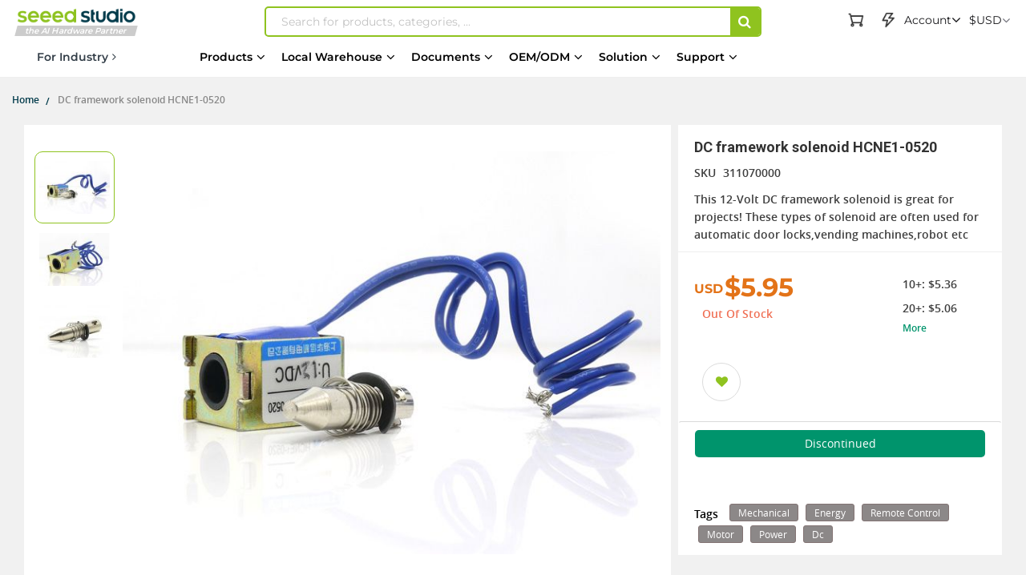

--- FILE ---
content_type: text/html; charset=UTF-8
request_url: https://www.seeedstudio.com/DC-framework-solenoid-HCNE1-0520-p-1043.html
body_size: 136630
content:
<!doctype html>
<html lang="en">
    <head prefix="og: http://ogp.me/ns# fb: http://ogp.me/ns/fb# product: http://ogp.me/ns/product#">
                <meta charset="utf-8"/>
<meta name="title" content="DC framework solenoid HCNE1-0520 - Seeed Studio"/>
<meta name="description" content="Shop DC framework solenoid HCNE1-0520 at Seeed Studio, we offer wide selection of electronic modules for makers to DIY projects. Quality Guarantees. Lifetime Tech Support. Full Tutorials and Projects."/>
<meta name="robots" content="INDEX,FOLLOW"/>
<meta name="viewport" content="width=device-width, initial-scale=1,minimum-scale=1.0, maximum-scale=1.0, user-scalable=no"/>
<meta name="format-detection" content="telephone=no"/>
<title>DC framework solenoid HCNE1-0520 - Seeed Studio</title>
<link  rel="stylesheet" type="text/css"  media="all" href="https://static-cdn.seeedstudio.com/static/version1768470749/frontend/bs_complex/bs_complex5/en_US/mage/calendar.min.css" />
<link  rel="stylesheet" type="text/css"  media="all" href="https://static-cdn.seeedstudio.com/static/version1768470749/frontend/bs_complex/bs_complex5/en_US/css/styles-m.min.css" />
<link  rel="stylesheet" type="text/css"  media="all" href="https://static-cdn.seeedstudio.com/static/version1768470749/frontend/bs_complex/bs_complex5/en_US/css/styles-l.min.css" />
<link  rel="stylesheet" type="text/css"  media="all" href="https://static-cdn.seeedstudio.com/static/version1768470749/frontend/bs_complex/bs_complex5/en_US/css/bootstrap.min.css" />
<link  rel="stylesheet" type="text/css"  media="all" href="https://static-cdn.seeedstudio.com/static/version1768470749/frontend/bs_complex/bs_complex5/en_US/css/font-awesome.min.css" />
<link  rel="stylesheet" type="text/css"  media="all" href="https://static-cdn.seeedstudio.com/static/version1768470749/frontend/bs_complex/bs_complex5/en_US/css/icomoon.min.css" />
<link  rel="stylesheet" type="text/css"  media="all" href="https://static-cdn.seeedstudio.com/static/version1768470749/frontend/bs_complex/bs_complex5/en_US/css/font.min.css" />
<link  rel="stylesheet" type="text/css"  media="all" href="https://static-cdn.seeedstudio.com/static/version1768470749/frontend/bs_complex/bs_complex5/en_US/css/themes.min.css" />
<link  rel="stylesheet" type="text/css"  media="all" href="https://static-cdn.seeedstudio.com/static/version1768470749/frontend/bs_complex/bs_complex5/en_US/css/layout/footer.min.css" />
<link  rel="stylesheet" type="text/css"  media="all" href="https://static-cdn.seeedstudio.com/static/version1768470749/frontend/bs_complex/bs_complex5/en_US/Amasty_Base/vendor/slick/amslick.min.css" />
<link  rel="stylesheet" type="text/css"  media="all" href="https://static-cdn.seeedstudio.com/static/version1768470749/frontend/bs_complex/bs_complex5/en_US/Amasty_Affiliate/css/default.min.css" />
<link  rel="stylesheet" type="text/css"  media="all" href="https://static-cdn.seeedstudio.com/static/version1768470749/frontend/bs_complex/bs_complex5/en_US/Magezon_Core/css/styles.min.css" />
<link  rel="stylesheet" type="text/css"  media="all" href="https://static-cdn.seeedstudio.com/static/version1768470749/frontend/bs_complex/bs_complex5/en_US/FME_Prodfaqs/css/style.min.css" />
<link  rel="stylesheet" type="text/css"  media="all" href="https://static-cdn.seeedstudio.com/static/version1768470749/frontend/bs_complex/bs_complex5/en_US/Magease_Ajaxsuite/css/media.min.css" />
<link  rel="stylesheet" type="text/css"  media="all" href="https://static-cdn.seeedstudio.com/static/version1768470749/frontend/bs_complex/bs_complex5/en_US/Magease_Ajaxsuite/css/ajaxsuite.min.css" />
<link  rel="stylesheet" type="text/css"  media="all" href="https://static-cdn.seeedstudio.com/static/version1768470749/frontend/bs_complex/bs_complex5/en_US/Magease_Ajaxwishlist/css/ajaxwishlist.min.css" />
<link  rel="stylesheet" type="text/css"  media="all" href="https://static-cdn.seeedstudio.com/static/version1768470749/frontend/bs_complex/bs_complex5/en_US/Magezon_Core/css/owlcarousel/owl.carousel.min.css" />
<link  rel="stylesheet" type="text/css"  media="all" href="https://static-cdn.seeedstudio.com/static/version1768470749/frontend/bs_complex/bs_complex5/en_US/Magezon_Core/css/animate.min.css" />
<link  rel="stylesheet" type="text/css"  media="all" href="https://static-cdn.seeedstudio.com/static/version1768470749/frontend/bs_complex/bs_complex5/en_US/Magezon_Core/css/fontawesome5.min.css" />
<link  rel="stylesheet" type="text/css"  media="all" href="https://static-cdn.seeedstudio.com/static/version1768470749/frontend/bs_complex/bs_complex5/en_US/Magezon_Core/css/mgz_font.min.css" />
<link  rel="stylesheet" type="text/css"  media="all" href="https://static-cdn.seeedstudio.com/static/version1768470749/frontend/bs_complex/bs_complex5/en_US/Magezon_Core/css/mgz_bootstrap.min.css" />
<link  rel="stylesheet" type="text/css"  media="all" href="https://static-cdn.seeedstudio.com/static/version1768470749/frontend/bs_complex/bs_complex5/en_US/Magezon_Builder/css/openiconic.min.css" />
<link  rel="stylesheet" type="text/css"  media="all" href="https://static-cdn.seeedstudio.com/static/version1768470749/frontend/bs_complex/bs_complex5/en_US/Magezon_Builder/css/styles.min.css" />
<link  rel="stylesheet" type="text/css"  media="all" href="https://static-cdn.seeedstudio.com/static/version1768470749/frontend/bs_complex/bs_complex5/en_US/Magezon_Builder/css/common.min.css" />
<link  rel="stylesheet" type="text/css"  media="all" href="https://static-cdn.seeedstudio.com/static/version1768470749/frontend/bs_complex/bs_complex5/en_US/Magezon_Newsletter/css/styles.min.css" />
<link  rel="stylesheet" type="text/css"  media="all" href="https://static-cdn.seeedstudio.com/static/version1768470749/frontend/bs_complex/bs_complex5/en_US/Magezon_Core/css/magnific.min.css" />
<link  rel="stylesheet" type="text/css"  media="all" href="https://static-cdn.seeedstudio.com/static/version1768470749/frontend/bs_complex/bs_complex5/en_US/Magezon_PageBuilder/css/styles.min.css" />
<link  rel="stylesheet" type="text/css"  media="all" href="https://static-cdn.seeedstudio.com/static/version1768470749/frontend/bs_complex/bs_complex5/en_US/Magezon_PageBuilder/vendor/photoswipe/photoswipe.min.css" />
<link  rel="stylesheet" type="text/css"  media="all" href="https://static-cdn.seeedstudio.com/static/version1768470749/frontend/bs_complex/bs_complex5/en_US/Magezon_PageBuilder/vendor/photoswipe/default-skin/default-skin.min.css" />
<link  rel="stylesheet" type="text/css"  media="all" href="https://static-cdn.seeedstudio.com/static/version1768470749/frontend/bs_complex/bs_complex5/en_US/Magezon_PageBuilder/vendor/blueimp/css/blueimp-gallery.min.css" />
<link  rel="stylesheet" type="text/css"  media="all" href="https://static-cdn.seeedstudio.com/static/version1768470749/frontend/bs_complex/bs_complex5/en_US/Magezon_PageBuilderIconBox/css/styles.min.css" />
<link  rel="stylesheet" type="text/css"  media="all" href="https://static-cdn.seeedstudio.com/static/version1768470749/frontend/bs_complex/bs_complex5/en_US/Magezon_Core/css/ionslider.min.css" />
<link  rel="stylesheet" type="text/css"  media="all" href="https://static-cdn.seeedstudio.com/static/version1768470749/frontend/bs_complex/bs_complex5/en_US/BlueFormBuilder_Core/css/intlTelInput.min.css" />
<link  rel="stylesheet" type="text/css"  media="all" href="https://static-cdn.seeedstudio.com/static/version1768470749/frontend/bs_complex/bs_complex5/en_US/Rokanthemes_Brand/css/styles.min.css" />
<link  rel="stylesheet" type="text/css"  media="all" href="https://static-cdn.seeedstudio.com/static/version1768470749/frontend/bs_complex/bs_complex5/en_US/Rokanthemes_QuickView/css/rokan_quickview.min.css" />
<link  rel="stylesheet" type="text/css"  media="all" href="https://static-cdn.seeedstudio.com/static/version1768470749/frontend/bs_complex/bs_complex5/en_US/Rokanthemes_RokanBase/css/chosen.min.css" />
<link  rel="stylesheet" type="text/css"  media="all" href="https://static-cdn.seeedstudio.com/static/version1768470749/frontend/bs_complex/bs_complex5/en_US/Rokanthemes_RokanBase/css/jquery.fancybox.min.css" />
<link  rel="stylesheet" type="text/css"  media="all" href="https://static-cdn.seeedstudio.com/static/version1768470749/frontend/bs_complex/bs_complex5/en_US/Webkul_Marketplace/css/wk_block.min.css" />
<link  rel="stylesheet" type="text/css"  media="all" href="https://static-cdn.seeedstudio.com/static/version1768470749/frontend/bs_complex/bs_complex5/en_US/mage/gallery/gallery.min.css" />
<link  rel="stylesheet" type="text/css"  media="all" href="https://static-cdn.seeedstudio.com/static/version1768470749/frontend/bs_complex/bs_complex5/en_US/FME_Prodfaqs/css/css-stars.min.css" />
<link  rel="stylesheet" type="text/css"  media="all" href="https://static-cdn.seeedstudio.com/static/version1768470749/frontend/bs_complex/bs_complex5/en_US/FME_Prodfaqs/css/popup.min.css" />
<link  rel="stylesheet" type="text/css"  media="all" href="https://static-cdn.seeedstudio.com/static/version1768470749/frontend/bs_complex/bs_complex5/en_US/FME_Prodfaqs/css/jquery.thumbs.min.css" />
<link  rel="stylesheet" type="text/css"  media="all" href="https://static-cdn.seeedstudio.com/static/version1768470749/frontend/bs_complex/bs_complex5/en_US/Mageplaza_FrequentlyBought/css/style.min.css" />
<link  rel="stylesheet" type="text/css"  media="all" href="https://static-cdn.seeedstudio.com/static/version1768470749/frontend/bs_complex/bs_complex5/en_US/Mageplaza_Core/css/magnific-popup.min.css" />
<link  rel="stylesheet" type="text/css"  media="all" href="https://static-cdn.seeedstudio.com/static/version1768470749/frontend/bs_complex/bs_complex5/en_US/Mageplaza_Core/css/font-awesome.min.css" />
<link  rel="stylesheet" type="text/css"  media="all" href="https://static-cdn.seeedstudio.com/static/version1768470749/frontend/bs_complex/bs_complex5/en_US/Mageplaza_Core/css/owl.carousel.min.css" />
<link  rel="stylesheet" type="text/css"  media="all" href="https://static-cdn.seeedstudio.com/static/version1768470749/frontend/bs_complex/bs_complex5/en_US/Mageplaza_Core/css/owl.theme.min.css" />
<link  rel="stylesheet" type="text/css"  media="all" href="https://static-cdn.seeedstudio.com/static/version1768470749/frontend/bs_complex/bs_complex5/en_US/Seeed_Sellshare/css/shared-by-users.min.css" />
<link  rel="stylesheet" type="text/css"  media="all" href="https://static-cdn.seeedstudio.com/static/version1768470749/frontend/bs_complex/bs_complex5/en_US/Webkul_Marketplace/css/style.min.css" />
<link  rel="stylesheet" type="text/css"  media="all" href="https://static-cdn.seeedstudio.com/static/version1768470749/frontend/bs_complex/bs_complex5/en_US/css/product/product.min.css" />
<link  rel="stylesheet" type="text/css"  media="all" href="https://static-cdn.seeedstudio.com/static/version1768470749/frontend/bs_complex/bs_complex5/en_US/css/splide.min.css" />
<link  rel="stylesheet" type="text/css"  media="print" href="https://static-cdn.seeedstudio.com/static/version1768470749/frontend/bs_complex/bs_complex5/en_US/css/print.min.css" />







<link  rel="stylesheet" type="text/css" href="https://fonts.googleapis.com/css?family=Open+Sans:300,400,700|Roboto:400,400i,500,700,700i" />
<link  rel="icon" type="image/png" href="https://www.seeedstudio.com//media/favicon/stores/4/seeedstudio.png" />
<link  rel="shortcut icon" type="image/png" href="https://www.seeedstudio.com//media/favicon/stores/4/seeedstudio.png" />
<link  rel="canonical" href="https://www.seeedstudio.com/DC-framework-solenoid-HCNE1-0520-p-1043.html" />
<meta name="google-site-verification" content="VeDT6csFZagymvOhGwiYJO-ivUzgUtBDZESoRAn6PcI" />

<meta name="trustpilot.verification" content="trustpilot_verification_check_2025-11-17" />            

    <!-- Google Tag Manager -->

<!-- End Google Tag Manager -->
    <style type="text/css">
        /* body.eren-page-preloader:before{content:'';width:100%;height:100%;top:0;left:0;position:fixed;z-index:99999999;background:#fff;transition:opacity .5s ease, top 0s linear .5s}body.eren-page-preloader.preloaded:before{top:-100%;opacity:0}
        body.eren-page-preloader:after{content:'';border-radius:50%;width:80px;height:80px;position:fixed;border:5px solid transparent;left:50%;margin-top:-40px;margin-left:-40px;animation:aloshop-page-loader 1.1s infinite linear;z-index:999999999;transition:opacity .5s ease, top 0s linear .5s;top:50%}
        body.eren-page-preloader.preloaded:after{top:-50%;opacity:0}@keyframes aloshop-page-loader{0%{transform:rotate(0deg)}100%{transform:rotate(360deg)}}
        body.eren-page-preloader:after{border-left-color: #007A63;} */
    </style>
<!-- <link
    href="<? //= $block->getViewFileUrl('fonts/Blank-Theme-Icons/Blank-Theme-Icons.woff'); ?>"
    rel="preload"
    importance="low"
    as="font"
    crossorigin
/>
<link
    href="<? // = $block->getViewFileUrl('fonts/Blank-Theme-Icons/Blank-Theme-Icons.woff2') ?>"
    rel="preload"
    importance="low"
    as="font"
    crossorigin
/> -->    
<style>
	@media (min-width: 1260px) {
		.magezon-builder .mgz-container {width: 1260px;}
	}
	</style>

<meta property="og:type" content="product" />
<meta property="og:title"
      content="DC&#x20;framework&#x20;solenoid&#x20;HCNE1-0520" />
<meta property="og:image"
      content="https://media-cdn.seeedstudio.com/media/catalog/product/cache/7f7f32ef807b8c2c2215b49801c56084/h/t/httpsstatics3.seeedstudio.comimagesproductdcframe1.jpg" />
<meta property="og:description"
      content="This&#x20;12-Volt&#x20;DC&#x20;framework&#x20;solenoid&#x20;is&#x20;great&#x20;for&#x20;projects&#x21;&#x20;These&#x20;types&#x20;of&#x20;solenoid&#x20;are&#x20;often&#x20;used&#x20;for&#x20;automatic&#x20;door&#x20;locks,vending&#x20;machines,robot&#x20;etc" />
<meta property="og:url" content="https://www.seeedstudio.com/DC-framework-solenoid-HCNE1-0520-p-1043.html" />
    <meta property="product:price:amount" content="5.95"/>
    <meta property="product:price:currency"
      content="USD"/>


<div class="preload-template-container" id="product-detail-preload-view">
<div class="preload-header">
  <div class="preload-logo preload-mark"></div>
  <div class="preload-category preload-mark"></div>
  <div class="preload-search preload-mark"></div>
  <div class="preload-cart preload-mark"></div>
  <div class="preload-login preload-mark"></div>
</div>
<div class="preload-bread">
  <span class="preload-bread-item preload-mark"></span>
  <span class="preload-bread-item preload-mark"></span>
  <span class="preload-bread-item preload-mark"></span>
  <span class="preload-bread-item preload-mark"></span>
</div>
  <div class="preload-template-wrap">
    <div class="preload-product-gallery">
        <div class="small-gallery-box">
          <div class="small-gallery-item preload-mark"></div>
          <div class="small-gallery-item preload-mark"></div>
          <div class="small-gallery-item preload-mark"></div>
          <div class="small-gallery-item preload-mark"></div>
        </div>
        <div class="large-gallery preload-mark"></div>
    </div>

    <div class="preload-product-detail">
      <div class="preload-product-detail-titile preload-mark"></div>
      <div class="preload-product-detail-img preload-mark"></div>
      <div class="preload-product-detail-line preload-mark"></div>
      <div class="preload-product-detail-line preload-mark"></div>
      <div class="preload-product-detail-img preload-mark"></div>
      <div class="preload-product-detail-line preload-mark"></div>
      <div class="preload-product-detail-line preload-mark"></div>
      <div class="preload-product-detail-line preload-mark"></div>
      <div class="preload-product-detail-line preload-mark"></div>
    </div>


    <div class="preload-product-info">
      <div class="preload-product-info-titile preload-mark"></div>
      <div class="preload-product-info-desc preload-mark"></div>
      <div class="preload-product-info-price preload-mark"> </div>
      <div class="preload-product-info-count preload-mark"></div>
      <div class="preload-product-info-button preload-mark"></div>
      
    </div>
  </div>
</div>

<style>


  .preload-template-container{
      position:fixed;
      top:0;
      left:0;
     
      background-color:#fff;
      box-sizing:border-box;
      padding: 0 0 0 0;
      opacity:0;
      visibility:hidden;
      width:0;
      height:0;
      z-index:-9999;
      overflow:hidden;
      transition:ease opacity .8s;
  }

  body[data-preload-css] .preload-template-container{
    opacity:1;
    visibility:visible;
    z-index:100000;
    width:100%;
    height:100%;
    min-width:100vw;
    min-height:100vh;
  }



  .preload-header{
    width:100%;
    height:60px;
    max-width:1300px;
    margin: 0 auto;
    box-sizing:border-box;
    position:relative;
    white-space:nowrap;
    
  }
  .preload-bread {
    width:100%;
    height:30px;
    max-width:1300px;
    margin:0 auto 20px auto;
    box-sizing:border-box;
  }
  .preload-bread span{
    width:60px;
    height:25px;
    margin-right:5px;
  }
  .preload-bread span:nth-child(1){
    width:60px;
  }
  .preload-bread span:nth-child(2){
    width:80px;
  }
  .preload-bread span:nth-child(3){
    width:60px;
  }
  .preload-bread span:nth-child(4){
    width:100px;
  }
  .preload-header .preload-logo {
    width:170px;
    height:35px;
    position:absolute;
    box-sizing:border-box;
    left:0;
    top:50%;
    transform:translateY(-50%);

  }
  .preload-header .preload-category {
    width:45%;
    height:35px;
    position:absolute;
    box-sizing:border-box;
    left:180px;
    top:50%;
    transform:translateY(-50%);
  }
  .preload-header .preload-search {
    width:calc(48% - 190px );
    height:35px;
    max-width:300px;
    position:absolute;
    box-sizing:border-box;
    right:190px;
    top:50%;
    transform:translateY(-50%);
  }
  .preload-header .preload-login {
    width:100px;
    height:35px;
    position:absolute;
    box-sizing:border-box;
    right:60px;
    top:50%;
    transform:translateY(-50%);
  }
  .preload-header .preload-cart {
    width:35px;
    height:35px;
    border-radius:50%;
    position:absolute;
    box-sizing:border-box;
    right:0;
    top:50%;
    transform:translateY(-50%);
  }

  

  .preload-template-wrap{
    width:100%;
    max-width:1300px;
    background-color:#fff;
    margin: 0 auto;
    font-size:0;
    position:relative;

  }
  .preload-mark{
    display:inline-block;
    vertical-align:middle;
    background: #efefef;
  }

  .preload-template-wrap .preload-product-gallery{
    width:66.1538461%;
    padding:20px 20px 20px 200px;
    box-sizing:border-box;
    font-size:0;
    border:1px solid #efefef;
    position:relative;
    margin-bottom:20px;
  }
  .preload-template-wrap .preload-product-gallery .small-gallery-box{
    position:absolute;
    top:20px;
    left:20px;
    width:98px;
    box-sizing:border-box;
  }

  .preload-template-wrap .preload-product-gallery .small-gallery-box .small-gallery-item{
    width:100%;
    height:73px;
    margin-bottom:8px;
    box-sizing:border-box;
  }

  .preload-template-wrap .preload-product-gallery .large-gallery{
    width: 80%;
    height:0;
    padding:0 0 55% 0;
    box-sizing:border-box;
  }

  .preload-template-wrap .preload-product-detail{
    width:66.1538461%;
    /* border:1px solid #efefef; */
    padding:20px 20px ;
    box-sizing:border-box;
  }
  .preload-template-wrap .preload-product-detail-titile{
    width:50%;
    height:45px;
    box-sizing:border-box;
    margin:20px 0;
  }

  .preload-template-wrap .preload-product-detail-img{
    width:100%;
    height:80px;
    box-sizing:border-box;
    margin:10px 0;
  }
  
  .preload-template-wrap .preload-product-detail-line{
    width:80%;
    height:20px;
    box-sizing:border-box;
    margin:10px 0;
  }

  .preload-template-wrap .preload-product-info{
    position:absolute;
    right:0;
    top:0;
    width:32.076923%;
    padding:20px 20px;
    border:1px solid #efefef;
    box-sizing:border-box;
  }
  .preload-template-wrap .preload-product-info-titile{
    width:100%;
    height:55px;
    box-sizing:border-box;
    margin:0 0 10px 0 ;
    box-sizing:border-box;
  }
  .preload-template-wrap .preload-product-info-desc{
    width:100%;
    height:30px;
    box-sizing:border-box;
    margin:10px 0;
    box-sizing:border-box;
  }
  .preload-template-wrap  .preload-product-info-count{
    width:40%;
    height:30px;
    box-sizing:border-box;
    margin:10px 0;
    float:right;
  }
  .preload-template-wrap .preload-product-info-price{
    width:40%;
    height:30px;
    box-sizing:border-box;
    margin:10px 0;
  }
  .preload-product-info-button{
    width:100%;
    height:45px;
    box-sizing:border-box;
    margin:10px 0;
    border-radius:5px;
  }
  
 /* 
  body::before{display:none}

  body[data-preload-css]::before{
      content:"";
      display:block;
      position:fixed;
      top:0;
      left:0;
      width:100%;
      height:100%;
      background-color:#fff;
      z-index:1000;
      background-repeat: no-repeat;
      background-size: 25px auto;
      background-image:url('/pub/static/frontend/bs_complex/bs_complex5/en_US/images/loader-1.gif');
      background-position: center;
  }
  
  body[data-preload-css] .page-wrapper{
    display:none;
  }
  body .page-wrapper{
    display:block;
  }
  */
     
  </style>

  
    </head>
    <body data-container="body"
          data-mage-init='{"loaderAjax": {}, "loader": { "icon": "https://static-cdn.seeedstudio.com/static/version1768470749/frontend/bs_complex/bs_complex5/en_US/images/loader-2.gif"}}'
        id="html-body" class="eren-page-preloader catalog-product-view product-dc-framework-solenoid-hcne1-0520-p-1043 page-layout-1column">
        <!-- Google Tag Manager (noscript) -->
<noscript><iframe src="https://www.googletagmanager.com/ns.html?id=GTM-TZHNNQ6"
height="0" width="0" style="display:none;visibility:hidden"></iframe></noscript>
<!-- End Google Tag Manager (noscript) -->






<div class="cookie-status-message" id="cookie-status">
    The store will not work correctly in the case when cookies are disabled.</div>




    <noscript>
        <div class="message global noscript">
            <div class="content">
                <p>
                    <strong>JavaScript seems to be disabled in your browser.</strong>
                    <span>
                        For the best experience on our site, be sure to turn on Javascript in your browser.                    </span>
                </p>
            </div>
        </div>
    </noscript>





<style>
    body:not([cookie-data-updated])  .amgdprjs-bar-template{
        z-index: -9999;
        opacity: 0;
    }
</style>

    
    
<ul class="loader">
  <li class="center"></li>
  <li class="item item-1"></li>
  <li class="item item-2"></li>
  <li class="item item-3"></li>
  <li class="item item-4"></li>
  <li class="item item-5"></li>
  <li class="item item-6"></li>
  <li class="item item-7"></li>
  <li class="item item-8"></li>
</ul>



<div class="page-wrapper"><div id="page-back-top"  title="back to top" >
  <div class="page-back-top-btn">
    <i class="fa fa-arrow-up" aria-hidden="true"></i>
  </div>
</div>
<style>
  #page-back-top{
    position: fixed;
    z-index:10000;
    bottom:140px;
    left:50%;
    transform:translate(-50%,-50%);
    width:100%;
    height: 0;
    max-height: 0;
    max-width:1328px;
    overflow:visible;
  }
  .page-back-top-btn{
    position:absolute;
    right:0;
    top:0;
    transform: translateX(110%);
    width:46px;
    height:46px;
    max-height:46px;
    line-height: 46px;
    border-radius: 2px;
    cursor: pointer;
    color: #fff;
    background-color: rgba(0, 0, 0, .6);
    box-shadow:0 0 5px rgba(255,255,255,.3);
    transition:ease all .3s;
  }
  #page-back-top.hide .page-back-top-btn{
    opacity:0;
    max-height:0;
    overflow: hidden;
  }
  #page-back-top .page-back-top-btn .fa{
      display: block;
      line-height: 46px;
      color: #fff;
      text-align:center;
      font-size:19px;
    }
  .page-back-top-btn:hover{
    background-color: rgba(0, 0, 0, .8);
  }
  
  @media screen and (max-width : 1440px){
    .page-back-top-btn{
      transform: translateX(0);
    }
  }

  @media screen and (max-width : 768px){
    #page-back-top{
      top:unset;
      left:unset;
      bottom:200px;
      right:10px;
      transform:translate(0,0);
    }
  }
</style>
<link
  rel="stylesheet"
  href="https://static-cdn.seeedstudio.com/static/frontend/bs_complex/bs_complex5/en_US/css/element-ui.min.css"
/>

<!--Tailwind css -->
<div class="widget block block-static-block">
    
<style id="TAILWIND_CSS_20260113">
    
.container{width:100%}@media (min-width: 640px){.container{max-width:640px}}@media (min-width: 768px){.container{max-width:768px}}@media (min-width: 1024px){.container{max-width:1024px}}@media (min-width: 1280px){.container{max-width:1280px}}@media (min-width: 1536px){.container{max-width:1536px}}.pointer-events-none{pointer-events:none}.\!visible{visibility:visible!important}.visible{visibility:visible}.collapse{visibility:collapse}.static{position:static}.fixed{position:fixed}.absolute{position:absolute}.relative{position:relative}.sticky{position:sticky}.inset-0{inset:0}.bottom-0{bottom:0}.bottom-\[10px\]{bottom:10px}.bottom-full{bottom:100%}.left-0{left:0}.left-\[-22px\]{left:-22px}.right-0{right:0}.right-\[10px\]{right:10px}.top-0{top:0}.top-4{top:1rem}.top-\[130px\]{top:130px}.top-\[13px\]{top:13px}.top-\[30px\]{top:30px}.top-\[50\%\]{top:50%}.top-\[80px\]{top:80px}.z-0{z-index:0}.z-10{z-index:10}.z-20{z-index:20}.z-\[0\]{z-index:0}.z-\[1000\]{z-index:1000}.z-\[10\]{z-index:10}.z-\[1\]{z-index:1}.z-\[5\]{z-index:5}.order-1{order:1}.order-2{order:2}.col-span-2{grid-column:span 2 / span 2}.col-span-4{grid-column:span 4 / span 4}.m-0{margin:0}.mx-0{margin-left:0;margin-right:0}.mx-10,.mx-\[10px\]{margin-left:10px;margin-right:10px}.mx-auto{margin-left:auto;margin-right:auto}.my-0{margin-top:0;margin-bottom:0}.my-\[10px\]{margin-top:10px;margin-bottom:10px}.my-\[24px\]{margin-top:24px;margin-bottom:24px}.my-\[8px\]{margin-top:8px;margin-bottom:8px}.mb-10{margin-bottom:10px}.mb-13{margin-bottom:13px}.mb-20{margin-bottom:20px}.mb-4{margin-bottom:1rem}.mb-5{margin-bottom:5px}.mb-8{margin-bottom:8px}.mb-\[10px\]{margin-bottom:10px}.mb-\[12px\]{margin-bottom:12px}.mb-\[14px\]{margin-bottom:14px}.mb-\[15px\]{margin-bottom:15px}.mb-\[16px\]{margin-bottom:16px}.mb-\[20px\]{margin-bottom:20px}.mb-\[24px\]{margin-bottom:24px}.mb-\[3px\]{margin-bottom:3px}.mb-\[5px\]{margin-bottom:5px}.mb-\[6px\]{margin-bottom:6px}.mb-\[8px\]{margin-bottom:8px}.ml-0{margin-left:0}.ml-1{margin-left:.25rem}.ml-10{margin-left:10px}.ml-5{margin-left:5px}.ml-8{margin-left:8px}.ml-\[10px\]{margin-left:10px}.ml-\[14px\]{margin-left:14px}.ml-\[16px\]{margin-left:16px}.ml-\[20px\]{margin-left:20px}.ml-\[22px\]{margin-left:22px}.ml-\[2px\]{margin-left:2px}.ml-\[3px\]{margin-left:3px}.ml-\[4px\]{margin-left:4px}.ml-\[5px\]{margin-left:5px}.ml-\[7px\]{margin-left:7px}.mr-0{margin-right:0}.mr-1{margin-right:.25rem}.mr-10{margin-right:10px}.mr-5{margin-right:5px}.mr-6{margin-right:6px}.mr-8{margin-right:8px}.mr-\[10px\]{margin-right:10px}.mr-\[15px\]{margin-right:15px}.mr-\[3px\]{margin-right:3px}.mr-\[5px\]{margin-right:5px}.mr-\[8px\]{margin-right:8px}.mt-0{margin-top:0}.mt-1{margin-top:.25rem}.mt-10{margin-top:10px}.mt-20{margin-top:20px}.mt-38{margin-top:38px}.mt-4{margin-top:1rem}.mt-40{margin-top:40px}.mt-5{margin-top:5px}.mt-6{margin-top:6px}.mt-8{margin-top:8px}.mt-80{margin-top:80px}.mt-\[10px\]{margin-top:10px}.mt-\[120px\]{margin-top:120px}.mt-\[12px\]{margin-top:12px}.mt-\[14px\]{margin-top:14px}.mt-\[16px\]{margin-top:16px}.mt-\[18px\]{margin-top:18px}.mt-\[19px\]{margin-top:19px}.mt-\[20px\]{margin-top:20px}.mt-\[22px\]{margin-top:22px}.mt-\[24px\]{margin-top:24px}.mt-\[30px\]{margin-top:30px}.mt-\[38px\]{margin-top:38px}.mt-\[3px\]{margin-top:3px}.mt-\[40px\]{margin-top:40px}.mt-\[45px\]{margin-top:45px}.mt-\[5px\]{margin-top:5px}.mt-\[72px\]{margin-top:72px}.mt-\[7px\]{margin-top:7px}.mt-\[8px\]{margin-top:8px}.box-border{box-sizing:border-box}.box-content{box-sizing:content-box}.line-clamp-1{overflow:hidden;display:-webkit-box;-webkit-box-orient:vertical;-webkit-line-clamp:1}.line-clamp-2{overflow:hidden;display:-webkit-box;-webkit-box-orient:vertical;-webkit-line-clamp:2}.line-clamp-3{overflow:hidden;display:-webkit-box;-webkit-box-orient:vertical;-webkit-line-clamp:3}.line-clamp-5{overflow:hidden;display:-webkit-box;-webkit-box-orient:vertical;-webkit-line-clamp:5}.line-clamp-6{overflow:hidden;display:-webkit-box;-webkit-box-orient:vertical;-webkit-line-clamp:6}.block{display:block}.inline{display:inline}.flex{display:flex}.inline-flex{display:inline-flex}.table{display:table}.table-column{display:table-column}.grid{display:grid}.contents{display:contents}.list-item{display:list-item}.hidden{display:none}.aspect-\[185\/180\]{aspect-ratio:185/180}.aspect-\[191\/111\]{aspect-ratio:191/111}.aspect-\[227\/74\]{aspect-ratio:227/74}.aspect-\[249\/239\]{aspect-ratio:249/239}.aspect-\[280\/180\]{aspect-ratio:280/180}.aspect-\[390\/470\]{aspect-ratio:390/470}.aspect-\[4\/3\]{aspect-ratio:4/3}.aspect-\[630\/365\]{aspect-ratio:630/365}.aspect-\[80\/105\]{aspect-ratio:80/105}.aspect-square{aspect-ratio:1 / 1}.h-0{height:0px}.h-1{height:.25rem}.h-150{height:150px}.h-2{height:.5rem}.h-2\.5{height:.625rem}.h-20{height:20px}.h-200{height:200px}.h-24{height:24px}.h-25{height:25px}.h-28{height:28px}.h-30{height:30px}.h-35{height:35px}.h-40{height:40px}.h-400{height:400px}.h-45{height:45px}.h-50{height:50px}.h-500{height:500px}.h-600{height:600px}.h-\[100px\]{height:100px}.h-\[120px\]{height:120px}.h-\[149px\]{height:149px}.h-\[14px\]{height:14px}.h-\[16px\]{height:16px}.h-\[1800px\]{height:1800px}.h-\[185px\]{height:185px}.h-\[200px\]{height:200px}.h-\[20px\]{height:20px}.h-\[228px\]{height:228px}.h-\[22px\]{height:22px}.h-\[25px\]{height:25px}.h-\[267px\]{height:267px}.h-\[28px\]{height:28px}.h-\[2px\]{height:2px}.h-\[30px\]{height:30px}.h-\[317px\]{height:317px}.h-\[34px\]{height:34px}.h-\[35px\]{height:35px}.h-\[40px\]{height:40px}.h-\[45px\]{height:45px}.h-\[50px\]{height:50px}.h-\[68px\]{height:68px}.h-\[73px\]{height:73px}.h-\[80px\]{height:80px}.h-\[85\%\]{height:85%}.h-\[var\(--top-banner-h\)\]{height:var(--top-banner-h)}.h-auto{height:auto}.h-full{height:100%}.max-h-0{max-height:0px}.max-h-120{max-height:120px}.max-h-\[600px\]{max-height:600px}.max-h-\[60vh\]{max-height:60vh}.max-h-\[80vh\]{max-height:80vh}.max-h-full{max-height:100%}.min-h-28{min-height:28px}.min-h-30{min-height:30px}.min-h-42{min-height:42px}.min-h-50{min-height:50px}.min-h-54{min-height:54px}.min-h-68{min-height:68px}.min-h-70{min-height:70px}.min-h-75{min-height:75px}.min-h-90{min-height:90px}.min-h-\[100px\]{min-height:100px}.min-h-\[20px\]{min-height:20px}.min-h-\[224px\]{min-height:224px}.min-h-\[263px\]{min-height:263px}.min-h-\[300px\]{min-height:300px}.min-h-\[30px\]{min-height:30px}.min-h-\[32px\]{min-height:32px}.min-h-\[35px\]{min-height:35px}.min-h-\[36px\]{min-height:36px}.min-h-\[400px\]{min-height:400px}.min-h-\[40px\]{min-height:40px}.min-h-\[500px\]{min-height:500px}.min-h-\[50px\]{min-height:50px}.min-h-\[65px\]{min-height:65px}.min-h-\[700px\]{min-height:700px}.min-h-\[auto\]{min-height:auto}.w-1{width:.25rem}.w-1\/2{width:50%}.w-1\/3{width:33.333333%}.w-1\/4{width:25%}.w-100{width:100px}.w-120{width:120px}.w-130{width:130px}.w-175{width:175px}.w-2{width:.5rem}.w-2\/3{width:66.666667%}.w-2\/5{width:40%}.w-20{width:20px}.w-200{width:200px}.w-220{width:220px}.w-24{width:24px}.w-25{width:25px}.w-28{width:28px}.w-3{width:.75rem}.w-3\/5{width:60%}.w-30{width:30px}.w-35{width:35px}.w-45{width:45px}.w-500{width:500px}.w-90{width:90px}.w-\[100px\]{width:100px}.w-\[102px\]{width:102px}.w-\[120px\]{width:120px}.w-\[149px\]{width:149px}.w-\[150px\]{width:150px}.w-\[160px\]{width:160px}.w-\[17px\]{width:17px}.w-\[20px\]{width:20px}.w-\[215px\]{width:215px}.w-\[22px\]{width:22px}.w-\[249px\]{width:249px}.w-\[250px\]{width:250px}.w-\[25px\]{width:25px}.w-\[275px\]{width:275px}.w-\[283px\]{width:283px}.w-\[28px\]{width:28px}.w-\[30px\]{width:30px}.w-\[34px\]{width:34px}.w-\[35px\]{width:35px}.w-\[36px\]{width:36px}.w-\[390px\]{width:390px}.w-\[40px\]{width:40px}.w-\[418px\]{width:418px}.w-\[500px\]{width:500px}.w-\[54px\]{width:54px}.w-\[60px\]{width:60px}.w-\[60vw\]{width:60vw}.w-\[650px\]{width:650px}.w-\[731px\]{width:731px}.w-\[800px\]{width:800px}.w-\[80px\]{width:80px}.w-\[80vw\]{width:80vw}.w-\[90\%\]{width:90%}.w-\[90px\]{width:90px}.w-\[93px\]{width:93px}.w-\[94px\]{width:94px}.w-\[calc\(50\%-8px\)\]{width:calc(50% - 8px)}.w-auto{width:auto}.w-full{width:100%}.min-w-0{min-width:0px}.min-w-140{min-width:140px}.min-w-150{min-width:150px}.min-w-20{min-width:20px}.min-w-40{min-width:40px}.min-w-50{min-width:50px}.min-w-80{min-width:80px}.min-w-\[300px\]{min-width:300px}.min-w-\[50px\]{min-width:50px}.min-w-\[55px\]{min-width:55px}.min-w-\[60px\]{min-width:60px}.min-w-\[80px\]{min-width:80px}.max-w-1080{max-width:1080px}.max-w-150{max-width:150px}.max-w-200{max-width:200px}.max-w-500{max-width:500px}.max-w-600{max-width:600px}.max-w-\[100px\]{max-width:100px}.max-w-\[110px\]{max-width:110px}.max-w-\[1200px\]{max-width:1200px}.max-w-\[120px\]{max-width:120px}.max-w-\[1240px\]{max-width:1240px}.max-w-\[1280px\]{max-width:1280px}.max-w-\[1400px\]{max-width:1400px}.max-w-\[1440px\]{max-width:1440px}.max-w-\[180px\]{max-width:180px}.max-w-\[246px\]{max-width:246px}.max-w-\[260px\]{max-width:260px}.max-w-\[282px\]{max-width:282px}.max-w-\[360px\]{max-width:360px}.max-w-\[375px\]{max-width:375px}.max-w-\[400px\]{max-width:400px}.max-w-\[404px\]{max-width:404px}.max-w-\[420px\]{max-width:420px}.max-w-\[500px\]{max-width:500px}.max-w-\[517px\]{max-width:517px}.max-w-\[560px\]{max-width:560px}.max-w-\[580px\]{max-width:580px}.max-w-\[600px\]{max-width:600px}.max-w-\[60px\]{max-width:60px}.max-w-\[675px\]{max-width:675px}.max-w-\[694px\]{max-width:694px}.max-w-\[700px\]{max-width:700px}.max-w-\[780px\]{max-width:780px}.max-w-\[798px\]{max-width:798px}.max-w-\[800px\]{max-width:800px}.max-w-\[860px\]{max-width:860px}.max-w-\[90vw\]{max-width:90vw}.max-w-\[915px\]{max-width:915px}.max-w-\[95px\]{max-width:95px}.max-w-full{max-width:100%}.flex-1{flex:1 1 0%}.flex-shrink,.shrink{flex-shrink:1}.shrink-0{flex-shrink:0}.flex-grow,.grow{flex-grow:1}.grow-0{flex-grow:0}.border-collapse{border-collapse:collapse}.origin-center{transform-origin:center}.rotate-90{--tw-rotate: 90deg;transform:translate(var(--tw-translate-x),var(--tw-translate-y)) rotate(var(--tw-rotate)) skew(var(--tw-skew-x)) skewY(var(--tw-skew-y)) scaleX(var(--tw-scale-x)) scaleY(var(--tw-scale-y))}.transform{transform:translate(var(--tw-translate-x),var(--tw-translate-y)) rotate(var(--tw-rotate)) skew(var(--tw-skew-x)) skewY(var(--tw-skew-y)) scaleX(var(--tw-scale-x)) scaleY(var(--tw-scale-y))}@keyframes pulse{50%{opacity:.5}}.animate-pulse{animation:pulse 2s cubic-bezier(.4,0,.6,1) infinite}.cursor-not-allowed{cursor:not-allowed}.cursor-pointer{cursor:pointer}.cursor-text{cursor:text}.select-none{-webkit-user-select:none;-moz-user-select:none;user-select:none}.resize-none{resize:none}.resize{resize:both}.list-none{list-style-type:none}.grid-cols-1{grid-template-columns:repeat(1,minmax(0,1fr))}.grid-cols-2{grid-template-columns:repeat(2,minmax(0,1fr))}.grid-cols-3{grid-template-columns:repeat(3,minmax(0,1fr))}.grid-cols-\[2fr\,1fr\]{grid-template-columns:2fr 1fr}.grid-cols-\[48px_1fr_45px\]{grid-template-columns:48px 1fr 45px}.flex-col{flex-direction:column}.flex-wrap{flex-wrap:wrap}.flex-nowrap{flex-wrap:nowrap}.items-start{align-items:flex-start}.items-end{align-items:flex-end}.items-center{align-items:center}.items-baseline{align-items:baseline}.justify-start{justify-content:flex-start}.justify-end{justify-content:flex-end}.justify-center{justify-content:center}.justify-between{justify-content:space-between}.gap-1{gap:.25rem}.gap-2{gap:.5rem}.gap-2\.5{gap:.625rem}.gap-3{gap:.75rem}.gap-4{gap:1rem}.gap-\[10px\]{gap:10px}.gap-\[16px\]{gap:16px}.gap-\[20px\]{gap:20px}.gap-\[24px\]{gap:24px}.gap-\[2px\]{gap:2px}.gap-\[32px\]{gap:32px}.gap-\[40px\]{gap:40px}.gap-\[4px\]{gap:4px}.gap-\[5px\]{gap:5px}.gap-\[8px\]{gap:8px}.space-y-1>:not([hidden])~:not([hidden]){--tw-space-y-reverse: 0;margin-top:calc(.25rem * calc(1 - var(--tw-space-y-reverse)));margin-bottom:calc(.25rem * var(--tw-space-y-reverse))}.space-y-2>:not([hidden])~:not([hidden]){--tw-space-y-reverse: 0;margin-top:calc(.5rem * calc(1 - var(--tw-space-y-reverse)));margin-bottom:calc(.5rem * var(--tw-space-y-reverse))}.space-y-4>:not([hidden])~:not([hidden]){--tw-space-y-reverse: 0;margin-top:calc(1rem * calc(1 - var(--tw-space-y-reverse)));margin-bottom:calc(1rem * var(--tw-space-y-reverse))}.space-y-\[10px\]>:not([hidden])~:not([hidden]){--tw-space-y-reverse: 0;margin-top:calc(10px * calc(1 - var(--tw-space-y-reverse)));margin-bottom:calc(10px * var(--tw-space-y-reverse))}.space-y-\[12px\]>:not([hidden])~:not([hidden]){--tw-space-y-reverse: 0;margin-top:calc(12px * calc(1 - var(--tw-space-y-reverse)));margin-bottom:calc(12px * var(--tw-space-y-reverse))}.space-y-\[8px\]>:not([hidden])~:not([hidden]){--tw-space-y-reverse: 0;margin-top:calc(8px * calc(1 - var(--tw-space-y-reverse)));margin-bottom:calc(8px * var(--tw-space-y-reverse))}.self-start{align-self:flex-start}.self-end{align-self:flex-end}.overflow-auto{overflow:auto}.overflow-hidden{overflow:hidden}.overflow-x-auto{overflow-x:auto}.overflow-y-auto{overflow-y:auto}.text-ellipsis{text-overflow:ellipsis}.whitespace-normal{white-space:normal}.whitespace-nowrap{white-space:nowrap}.whitespace-pre-wrap{white-space:pre-wrap}.break-words{overflow-wrap:break-word}.rounded{border-radius:.25rem}.rounded-2xl{border-radius:1rem}.rounded-3xl{border-radius:1.5rem}.rounded-\[10px\]{border-radius:10px}.rounded-\[12px\]{border-radius:12px}.rounded-\[16px\]{border-radius:16px}.rounded-\[25px\]{border-radius:25px}.rounded-\[35px\]{border-radius:35px}.rounded-\[3px\]{border-radius:3px}.rounded-\[40px\]{border-radius:40px}.rounded-\[5px\]{border-radius:5px}.rounded-\[8px\]{border-radius:8px}.rounded-full{border-radius:9999px}.rounded-lg{border-radius:.5rem}.rounded-md{border-radius:.375rem}.rounded-none{border-radius:0}.rounded-sm{border-radius:.125rem}.rounded-xl{border-radius:.75rem}.border{border-width:1px}.border-0{border-width:0px}.border-\[1px\]{border-width:1px}.border-solid{border-style:solid}.border-none{border-style:none}.border-\[\#B97022\]{--tw-border-opacity: 1;border-color:rgb(185 112 34 / var(--tw-border-opacity))}.border-\[\#d8d8d8\]{--tw-border-opacity: 1;border-color:rgb(216 216 216 / var(--tw-border-opacity))}.border-active{--tw-border-opacity: 1;border-color:rgb(141 194 21 / var(--tw-border-opacity))}.border-gray-200{--tw-border-opacity: 1;border-color:rgb(229 231 235 / var(--tw-border-opacity))}.border-red-500{--tw-border-opacity: 1;border-color:rgb(239 68 68 / var(--tw-border-opacity))}.border-transparent{border-color:transparent}.border-white{--tw-border-opacity: 1;border-color:rgb(255 255 255 / var(--tw-border-opacity))}.border-zinc-100{--tw-border-opacity: 1;border-color:rgb(244 244 245 / var(--tw-border-opacity))}.border-zinc-200{--tw-border-opacity: 1;border-color:rgb(228 228 231 / var(--tw-border-opacity))}.border-zinc-300{--tw-border-opacity: 1;border-color:rgb(212 212 216 / var(--tw-border-opacity))}.bg-\[\#F7F9F2\]{--tw-bg-opacity: 1;background-color:rgb(247 249 242 / var(--tw-bg-opacity))}.bg-\[\#f8fdf3\]{--tw-bg-opacity: 1;background-color:rgb(248 253 243 / var(--tw-bg-opacity))}.bg-active{--tw-bg-opacity: 1;background-color:rgb(141 194 21 / var(--tw-bg-opacity))}.bg-active\/70{background-color:#8dc215b3}.bg-black{--tw-bg-opacity: 1;background-color:rgb(0 0 0 / var(--tw-bg-opacity))}.bg-blue-100{--tw-bg-opacity: 1;background-color:rgb(219 234 254 / var(--tw-bg-opacity))}.bg-blue-600{--tw-bg-opacity: 1;background-color:rgb(37 99 235 / var(--tw-bg-opacity))}.bg-blue-700{--tw-bg-opacity: 1;background-color:rgb(29 78 216 / var(--tw-bg-opacity))}.bg-gray-100{--tw-bg-opacity: 1;background-color:rgb(243 244 246 / var(--tw-bg-opacity))}.bg-gray-50{--tw-bg-opacity: 1;background-color:rgb(249 250 251 / var(--tw-bg-opacity))}.bg-lime-100{--tw-bg-opacity: 1;background-color:rgb(236 252 203 / var(--tw-bg-opacity))}.bg-lime-50{--tw-bg-opacity: 1;background-color:rgb(247 254 231 / var(--tw-bg-opacity))}.bg-orange-100{--tw-bg-opacity: 1;background-color:rgb(255 237 213 / var(--tw-bg-opacity))}.bg-orange-50{--tw-bg-opacity: 1;background-color:rgb(255 247 237 / var(--tw-bg-opacity))}.bg-orange-600{--tw-bg-opacity: 1;background-color:rgb(234 88 12 / var(--tw-bg-opacity))}.bg-purple-900{--tw-bg-opacity: 1;background-color:rgb(88 28 135 / var(--tw-bg-opacity))}.bg-red-100{--tw-bg-opacity: 1;background-color:rgb(254 226 226 / var(--tw-bg-opacity))}.bg-red-50{--tw-bg-opacity: 1;background-color:rgb(254 242 242 / var(--tw-bg-opacity))}.bg-red-500{--tw-bg-opacity: 1;background-color:rgb(239 68 68 / var(--tw-bg-opacity))}.bg-transparent{background-color:transparent}.bg-white{--tw-bg-opacity: 1;background-color:rgb(255 255 255 / var(--tw-bg-opacity))}.bg-white\/80{background-color:#fffc}.bg-zinc-100{--tw-bg-opacity: 1;background-color:rgb(244 244 245 / var(--tw-bg-opacity))}.bg-zinc-200{--tw-bg-opacity: 1;background-color:rgb(228 228 231 / var(--tw-bg-opacity))}.bg-zinc-50{--tw-bg-opacity: 1;background-color:rgb(250 250 250 / var(--tw-bg-opacity))}.bg-contain{background-size:contain}.bg-cover{background-size:cover}.bg-center{background-position:center}.bg-no-repeat{background-repeat:no-repeat}.object-contain{-o-object-fit:contain;object-fit:contain}.object-cover{-o-object-fit:cover;object-fit:cover}.p-0{padding:0}.p-1{padding:.25rem}.p-10{padding:10px}.p-14{padding:14px}.p-15{padding:15px}.p-5{padding:5px}.p-\[10px\]{padding:10px}.p-\[12px\]{padding:12px}.p-\[14px\]{padding:14px}.p-\[16px\]{padding:16px}.p-\[20px\]{padding:20px}.p-\[24px\]{padding:24px}.p-\[3px\]{padding:3px}.p-\[5px\]{padding:5px}.p-\[8px\]{padding:8px}.px-0{padding-left:0;padding-right:0}.px-10{padding-left:10px;padding-right:10px}.px-14{padding-left:14px;padding-right:14px}.px-15{padding-left:15px;padding-right:15px}.px-2{padding-left:.5rem;padding-right:.5rem}.px-20{padding-left:20px;padding-right:20px}.px-4{padding-left:1rem;padding-right:1rem}.px-5{padding-left:5px;padding-right:5px}.px-8{padding-left:8px;padding-right:8px}.px-\[10px\]{padding-left:10px;padding-right:10px}.px-\[12px\]{padding-left:12px;padding-right:12px}.px-\[14px\]{padding-left:14px;padding-right:14px}.px-\[16px\]{padding-left:16px;padding-right:16px}.px-\[20px\]{padding-left:20px;padding-right:20px}.px-\[24px\]{padding-left:24px;padding-right:24px}.px-\[38px\]{padding-left:38px;padding-right:38px}.px-\[40px\]{padding-left:40px;padding-right:40px}.px-\[4px\]{padding-left:4px;padding-right:4px}.px-\[5px\]{padding-left:5px;padding-right:5px}.px-\[6px\]{padding-left:6px;padding-right:6px}.px-\[8px\]{padding-left:8px;padding-right:8px}.py-0{padding-top:0;padding-bottom:0}.py-0\.5{padding-top:.125rem;padding-bottom:.125rem}.py-1{padding-top:.25rem;padding-bottom:.25rem}.py-1\.5{padding-top:.375rem;padding-bottom:.375rem}.py-10{padding-top:10px;padding-bottom:10px}.py-12{padding-top:12px;padding-bottom:12px}.py-14{padding-top:14px;padding-bottom:14px}.py-15{padding-top:15px;padding-bottom:15px}.py-20{padding-top:20px;padding-bottom:20px}.py-3{padding-top:.75rem;padding-bottom:.75rem}.py-30{padding-top:30px;padding-bottom:30px}.py-5{padding-top:5px;padding-bottom:5px}.py-8{padding-top:8px;padding-bottom:8px}.py-\[0\]{padding-top:0;padding-bottom:0}.py-\[10px\]{padding-top:10px;padding-bottom:10px}.py-\[12px\]{padding-top:12px;padding-bottom:12px}.py-\[14px\]{padding-top:14px;padding-bottom:14px}.py-\[15px\]{padding-top:15px;padding-bottom:15px}.py-\[18px\]{padding-top:18px;padding-bottom:18px}.py-\[20px\]{padding-top:20px;padding-bottom:20px}.py-\[24px\]{padding-top:24px;padding-bottom:24px}.py-\[28px\]{padding-top:28px;padding-bottom:28px}.py-\[3px\]{padding-top:3px;padding-bottom:3px}.py-\[40px\]{padding-top:40px;padding-bottom:40px}.py-\[5px\]{padding-top:5px;padding-bottom:5px}.py-\[8px\]{padding-top:8px;padding-bottom:8px}.pb-1{padding-bottom:.25rem}.pb-10{padding-bottom:10px}.pb-14{padding-bottom:14px}.pb-15{padding-bottom:15px}.pb-20{padding-bottom:20px}.pb-5{padding-bottom:5px}.pb-8{padding-bottom:8px}.pb-\[0\]{padding-bottom:0}.pb-\[15px\]{padding-bottom:15px}.pb-\[20px\]{padding-bottom:20px}.pb-\[40px\]{padding-bottom:40px}.pb-\[5px\]{padding-bottom:5px}.pl-0{padding-left:0}.pl-10{padding-left:10px}.pl-14{padding-left:14px}.pl-20{padding-left:20px}.pl-5{padding-left:5px}.pl-8{padding-left:8px}.pl-\[10px\]{padding-left:10px}.pl-\[12px\]{padding-left:12px}.pl-\[18px\]{padding-left:18px}.pl-\[40px\]{padding-left:40px}.pl-\[50px\]{padding-left:50px}.pl-\[8px\]{padding-left:8px}.pl-\[var\(--label-w\)\]{padding-left:var(--label-w)}.pr-1{padding-right:.25rem}.pr-10{padding-right:10px}.pr-14{padding-right:14px}.pr-2{padding-right:.5rem}.pr-20{padding-right:20px}.pr-\[0px\]{padding-right:0}.pr-\[10px\]{padding-right:10px}.pr-\[24px\]{padding-right:24px}.pr-\[5px\]{padding-right:5px}.pt-0{padding-top:0}.pt-10{padding-top:10px}.pt-20{padding-top:20px}.pt-5{padding-top:5px}.pt-8{padding-top:8px}.pt-\[10px\]{padding-top:10px}.pt-\[14px\]{padding-top:14px}.pt-\[30px\]{padding-top:30px}.pt-\[5px\]{padding-top:5px}.text-left{text-align:left}.text-center{text-align:center}.text-right{text-align:right}.text-justify{text-align:justify}.align-top{vertical-align:top}.align-middle{vertical-align:middle}.align-bottom{vertical-align:bottom}.font-mst{font-family:Montserrat}.font-mst-b{font-family:Montserrat-Bold}.font-mst-sb{font-family:Montserrat-SemiBold}.text-12{font-size:12px}.text-13{font-size:13px}.text-14{font-size:14px}.text-15{font-size:15px}.text-16{font-size:16px}.text-18{font-size:18px}.text-20{font-size:20px}.text-22{font-size:22px}.text-24{font-size:24px}.text-26{font-size:26px}.text-40{font-size:40px}.text-\[11px\]{font-size:11px}.text-\[12px\]{font-size:12px}.text-\[13px\]{font-size:13px}.text-\[14px\]{font-size:14px}.text-\[15px\]{font-size:15px}.text-\[16px\]{font-size:16px}.text-\[18px\]{font-size:18px}.text-\[20px\]{font-size:20px}.text-\[22px\]{font-size:22px}.text-\[24px\]{font-size:24px}.text-\[28px\]{font-size:28px}.text-\[30px\]{font-size:30px}.text-\[32px\]{font-size:32px}.text-\[34px\]{font-size:34px}.text-\[36px\]{font-size:36px}.text-\[38px\]{font-size:38px}.text-sm{font-size:.875rem;line-height:1.25rem}.text-xs{font-size:.75rem;line-height:1rem}.font-bold{font-weight:700}.uppercase{text-transform:uppercase}.lowercase{text-transform:lowercase}.capitalize{text-transform:capitalize}.italic{font-style:italic}.leading-4{line-height:1rem}.leading-5{line-height:1.25rem}.leading-\[1\.2\]{line-height:1.2}.leading-\[1\.3\]{line-height:1.3}.leading-\[1\.4\]{line-height:1.4}.leading-\[1\.55\]{line-height:1.55}.leading-\[1\.5\]{line-height:1.5}.leading-none{line-height:1}.leading-normal{line-height:1.5}.leading-tight{line-height:1.25}.text-\[\#6F3A23\]{--tw-text-opacity: 1;color:rgb(111 58 35 / var(--tw-text-opacity))}.text-\[\#B97022\]{--tw-text-opacity: 1;color:rgb(185 112 34 / var(--tw-text-opacity))}.text-\[\#CC8241\]{--tw-text-opacity: 1;color:rgb(204 130 65 / var(--tw-text-opacity))}.text-\[14spx\]{color:14spx}.text-\[var\(--vip-top-color\)\]{color:var(--vip-top-color)}.text-active{--tw-text-opacity: 1;color:rgb(141 194 21 / var(--tw-text-opacity))}.text-black{--tw-text-opacity: 1;color:rgb(0 0 0 / var(--tw-text-opacity))}.text-blue-500{--tw-text-opacity: 1;color:rgb(59 130 246 / var(--tw-text-opacity))}.text-blue-700{--tw-text-opacity: 1;color:rgb(29 78 216 / var(--tw-text-opacity))}.text-gray-500{--tw-text-opacity: 1;color:rgb(107 114 128 / var(--tw-text-opacity))}.text-gray-700{--tw-text-opacity: 1;color:rgb(55 65 81 / var(--tw-text-opacity))}.text-gray-900{--tw-text-opacity: 1;color:rgb(17 24 39 / var(--tw-text-opacity))}.text-price{--tw-text-opacity: 1;color:rgb(231 108 67 / var(--tw-text-opacity))}.text-red-500{--tw-text-opacity: 1;color:rgb(239 68 68 / var(--tw-text-opacity))}.text-red-600{--tw-text-opacity: 1;color:rgb(220 38 38 / var(--tw-text-opacity))}.text-t1color{color:#000000e6}.text-t2color{color:#0009}.text-t3color{color:#0006}.text-warn{--tw-text-opacity: 1;color:rgb(227 115 24 / var(--tw-text-opacity))}.text-white{--tw-text-opacity: 1;color:rgb(255 255 255 / var(--tw-text-opacity))}.text-white\/70{color:#ffffffb3}.text-zinc-400{--tw-text-opacity: 1;color:rgb(161 161 170 / var(--tw-text-opacity))}.text-zinc-50{--tw-text-opacity: 1;color:rgb(250 250 250 / var(--tw-text-opacity))}.text-zinc-500{--tw-text-opacity: 1;color:rgb(113 113 122 / var(--tw-text-opacity))}.text-zinc-600{--tw-text-opacity: 1;color:rgb(82 82 91 / var(--tw-text-opacity))}.text-zinc-700{--tw-text-opacity: 1;color:rgb(63 63 70 / var(--tw-text-opacity))}.text-zinc-800{--tw-text-opacity: 1;color:rgb(39 39 42 / var(--tw-text-opacity))}.text-zinc-900{--tw-text-opacity: 1;color:rgb(24 24 27 / var(--tw-text-opacity))}.text-zinc-950{--tw-text-opacity: 1;color:rgb(9 9 11 / var(--tw-text-opacity))}.underline{text-decoration-line:underline}.line-through{text-decoration-line:line-through}.no-underline{text-decoration-line:none}.antialiased{-webkit-font-smoothing:antialiased;-moz-osx-font-smoothing:grayscale}.opacity-0{opacity:0}.opacity-100{opacity:1}.opacity-50{opacity:.5}.opacity-\[0\.7\]{opacity:.7}.opacity-\[0\.95\]{opacity:.95}.opacity-\[1\]{opacity:1}.shadow{--tw-shadow: 0 1px 3px 0 rgb(0 0 0 / .1), 0 1px 2px -1px rgb(0 0 0 / .1);--tw-shadow-colored: 0 1px 3px 0 var(--tw-shadow-color), 0 1px 2px -1px var(--tw-shadow-color);box-shadow:var(--tw-ring-offset-shadow, 0 0 #0000),var(--tw-ring-shadow, 0 0 #0000),var(--tw-shadow)}.shadow-md{--tw-shadow: 0 4px 6px -1px rgb(0 0 0 / .1), 0 2px 4px -2px rgb(0 0 0 / .1);--tw-shadow-colored: 0 4px 6px -1px var(--tw-shadow-color), 0 2px 4px -2px var(--tw-shadow-color);box-shadow:var(--tw-ring-offset-shadow, 0 0 #0000),var(--tw-ring-shadow, 0 0 #0000),var(--tw-shadow)}.outline-none{outline:2px solid transparent;outline-offset:2px}.outline{outline-style:solid}.blur{--tw-blur: blur(8px);filter:var(--tw-blur) var(--tw-brightness) var(--tw-contrast) var(--tw-grayscale) var(--tw-hue-rotate) var(--tw-invert) var(--tw-saturate) var(--tw-sepia) var(--tw-drop-shadow)}.drop-shadow{--tw-drop-shadow: drop-shadow(0 1px 2px rgb(0 0 0 / .1)) drop-shadow(0 1px 1px rgb(0 0 0 / .06));filter:var(--tw-blur) var(--tw-brightness) var(--tw-contrast) var(--tw-grayscale) var(--tw-hue-rotate) var(--tw-invert) var(--tw-saturate) var(--tw-sepia) var(--tw-drop-shadow)}.grayscale{--tw-grayscale: grayscale(100%);filter:var(--tw-blur) var(--tw-brightness) var(--tw-contrast) var(--tw-grayscale) var(--tw-hue-rotate) var(--tw-invert) var(--tw-saturate) var(--tw-sepia) var(--tw-drop-shadow)}.filter{filter:var(--tw-blur) var(--tw-brightness) var(--tw-contrast) var(--tw-grayscale) var(--tw-hue-rotate) var(--tw-invert) var(--tw-saturate) var(--tw-sepia) var(--tw-drop-shadow)}.backdrop-filter{-webkit-backdrop-filter:var(--tw-backdrop-blur) var(--tw-backdrop-brightness) var(--tw-backdrop-contrast) var(--tw-backdrop-grayscale) var(--tw-backdrop-hue-rotate) var(--tw-backdrop-invert) var(--tw-backdrop-opacity) var(--tw-backdrop-saturate) var(--tw-backdrop-sepia);backdrop-filter:var(--tw-backdrop-blur) var(--tw-backdrop-brightness) var(--tw-backdrop-contrast) var(--tw-backdrop-grayscale) var(--tw-backdrop-hue-rotate) var(--tw-backdrop-invert) var(--tw-backdrop-opacity) var(--tw-backdrop-saturate) var(--tw-backdrop-sepia)}.transition{transition-property:color,background-color,border-color,text-decoration-color,fill,stroke,opacity,box-shadow,transform,filter,-webkit-backdrop-filter;transition-property:color,background-color,border-color,text-decoration-color,fill,stroke,opacity,box-shadow,transform,filter,backdrop-filter;transition-property:color,background-color,border-color,text-decoration-color,fill,stroke,opacity,box-shadow,transform,filter,backdrop-filter,-webkit-backdrop-filter;transition-timing-function:cubic-bezier(.4,0,.2,1);transition-duration:.15s}.transition-all{transition-property:all;transition-timing-function:cubic-bezier(.4,0,.2,1);transition-duration:.15s}.transition-transform{transition-property:transform;transition-timing-function:cubic-bezier(.4,0,.2,1);transition-duration:.15s}.duration-300{transition-duration:.3s}.ease-in{transition-timing-function:cubic-bezier(.4,0,1,1)}.ease-in-out{transition-timing-function:cubic-bezier(.4,0,.2,1)}.ease-out{transition-timing-function:cubic-bezier(0,0,.2,1)}.hover\:border-active:hover{--tw-border-opacity: 1;border-color:rgb(141 194 21 / var(--tw-border-opacity))}.hover\:bg-active:hover{--tw-bg-opacity: 1;background-color:rgb(141 194 21 / var(--tw-bg-opacity))}.hover\:bg-lime-100:hover{--tw-bg-opacity: 1;background-color:rgb(236 252 203 / var(--tw-bg-opacity))}.hover\:bg-lime-50:hover{--tw-bg-opacity: 1;background-color:rgb(247 254 231 / var(--tw-bg-opacity))}.hover\:bg-red-100:hover{--tw-bg-opacity: 1;background-color:rgb(254 226 226 / var(--tw-bg-opacity))}.hover\:bg-zinc-100:hover{--tw-bg-opacity: 1;background-color:rgb(244 244 245 / var(--tw-bg-opacity))}.hover\:bg-zinc-200:hover{--tw-bg-opacity: 1;background-color:rgb(228 228 231 / var(--tw-bg-opacity))}.hover\:bg-zinc-300:hover{--tw-bg-opacity: 1;background-color:rgb(212 212 216 / var(--tw-bg-opacity))}.hover\:text-\[\#B97022\]:hover{--tw-text-opacity: 1;color:rgb(185 112 34 / var(--tw-text-opacity))}.hover\:text-active:hover{--tw-text-opacity: 1;color:rgb(141 194 21 / var(--tw-text-opacity))}.hover\:text-gray-700:hover{--tw-text-opacity: 1;color:rgb(55 65 81 / var(--tw-text-opacity))}.hover\:text-orange-500:hover{--tw-text-opacity: 1;color:rgb(249 115 22 / var(--tw-text-opacity))}.hover\:text-red-600:hover{--tw-text-opacity: 1;color:rgb(220 38 38 / var(--tw-text-opacity))}.hover\:text-white:hover{--tw-text-opacity: 1;color:rgb(255 255 255 / var(--tw-text-opacity))}.hover\:underline:hover{text-decoration-line:underline}.hover\:shadow-sm:hover{--tw-shadow: 0 1px 2px 0 rgb(0 0 0 / .05);--tw-shadow-colored: 0 1px 2px 0 var(--tw-shadow-color);box-shadow:var(--tw-ring-offset-shadow, 0 0 #0000),var(--tw-ring-shadow, 0 0 #0000),var(--tw-shadow)}.focus\:border-active:focus{--tw-border-opacity: 1;border-color:rgb(141 194 21 / var(--tw-border-opacity))}@media (min-width: 640px){.sm\:text-\[22px\]{font-size:22px}.sm\:text-\[28px\]{font-size:28px}}@media (min-width: 768px){.md\:sticky{position:sticky}.md\:top-0{top:0}.md\:top-\[45px\]{top:45px}.md\:w-\[140px\]{width:140px}.md\:w-\[calc\(25\%-18px\)\]{width:calc(25% - 18px)}.md\:w-\[calc\(50\%-12px\)\]{width:calc(50% - 12px)}.md\:grid-cols-3{grid-template-columns:repeat(3,minmax(0,1fr))}.md\:flex-nowrap{flex-wrap:nowrap}.md\:gap-\[10px\]{gap:10px}.md\:gap-\[12px\]{gap:12px}.md\:gap-\[24px\]{gap:24px}.md\:rounded-\[10px\]{border-radius:10px}.md\:text-\[14px\]{font-size:14px}.md\:text-\[18px\]{font-size:18px}.md\:text-\[20px\]{font-size:20px}.md\:text-\[32px\]{font-size:32px}.md\:text-\[40px\]{font-size:40px}}@media (min-width: 1024px){.lg\:sticky{position:sticky}.lg\:top-0{top:0}.lg\:top-\[20px\]{top:20px}.lg\:top-\[45px\]{top:45px}.lg\:order-1{order:1}.lg\:order-2{order:2}.lg\:mb-5{margin-bottom:5px}.lg\:mt-\[14px\]{margin-top:14px}.lg\:aspect-\[198\/111\]{aspect-ratio:198/111}.lg\:h-full{height:100%}.lg\:max-h-\[600px\]{max-height:600px}.lg\:w-\[100px\]{width:100px}.lg\:w-\[150px\]{width:150px}.lg\:w-\[198px\]{width:198px}.lg\:max-w-\[568px\]{max-width:568px}.lg\:grid-cols-5{grid-template-columns:repeat(5,minmax(0,1fr))}.lg\:grid-cols-\[98px_1fr\]{grid-template-columns:98px 1fr}.lg\:flex-nowrap{flex-wrap:nowrap}.lg\:justify-end{justify-content:flex-end}.lg\:justify-between{justify-content:space-between}.lg\:gap-2{gap:.5rem}.lg\:px-0{padding-left:0;padding-right:0}.lg\:py-\[10px\]{padding-top:10px;padding-bottom:10px}.lg\:text-\[13px\]{font-size:13px}.lg\:text-\[14px\]{font-size:14px}.lg\:text-\[18px\]{font-size:18px}.lg\:text-\[20px\]{font-size:20px}.lg\:text-\[24px\]{font-size:24px}.lg\:text-\[42px\]{font-size:42px}.lg\:text-\[54px\]{font-size:54px}}@media (max-width: 920px){.max920\:static{position:static}.max920\:order-1{order:1}.max920\:order-2{order:2}.max920\:mx-0{margin-left:0;margin-right:0}.max920\:mx-auto{margin-left:auto;margin-right:auto}.max920\:mt-0{margin-top:0}.max920\:mt-20{margin-top:20px}.max920\:mt-40{margin-top:40px}.max920\:mt-\[10px\]{margin-top:10px}.max920\:mt-\[16px\]{margin-top:16px}.max920\:mt-\[20px\]{margin-top:20px}.max920\:mt-\[24px\]{margin-top:24px}.max920\:block{display:block}.max920\:flex{display:flex}.max920\:hidden{display:none}.max920\:h-auto{height:auto}.max920\:w-\[44px\]{width:44px}.max920\:w-\[80px\]{width:80px}.max920\:w-full{width:100%}.max920\:max-w-\[200px\]{max-width:200px}.max920\:max-w-full{max-width:100%}.max920\:flex-wrap{flex-wrap:wrap}.max920\:justify-center{justify-content:center}.max920\:justify-between{justify-content:space-between}.max920\:bg-white{--tw-bg-opacity: 1;background-color:rgb(255 255 255 / var(--tw-bg-opacity))}.max920\:px-0{padding-left:0;padding-right:0}.max920\:py-\[20px\]{padding-top:20px;padding-bottom:20px}.max920\:pl-0,.max920\:pl-\[0px\]{padding-left:0}.max920\:text-center{text-align:center}.max920\:font-mst{font-family:Montserrat}.max920\:text-\[12px\]{font-size:12px}.max920\:text-\[14px\]{font-size:14px}.max920\:text-\[18px\]{font-size:18px}.max920\:text-\[24px\]{font-size:24px}}


[class^="el-"]:not(.el-icon){
  font-family: var(--mst);
  text-transform: unset;
}
.el-button:hover {
    border: 1px solid transparent;
}
.el-checkbox__label {
  vertical-align: middle;
}

</style></div>


<style>
  html,
  body {
    max-width: 100%;
  }

  #page-back-top {
    display: none !important;
  }

  .ais_search_pop_container {
    display: none;
  }

  .page-wrapper::before {
    display: none !important;
  }

  .wrapper-mp-freeshippingbar {
    display: none !important;
  }

  @media screen and (max-width: 1020px) {
    .mini_header_3b20 {
      display: none;
    }
  }

  #app_header_3b20[v-cloak] .h_right_3b20,
  #app_header_3b20[v-cloak] .nav_part_3b20 {
    visibility: hidden;
  }

  #app_header_3b20 .header-container {
    margin: 0 0 0 0;
  }

  .widget.block.block-static-block {
    padding: 0 0 0 0 !important;
    margin: 0 0 0 0 !important;
  }
</style>

<style>
  body,
  html {
    --brand-color: #8fc31f;
    --mst: "Montserrat";
    --mst-sb: "Montserrat-Semibold";
    --mst-b: "Montserrat-Bold";
  }
  @keyframes subMenuAni{to{opacity:1;z-index:100;transform:translateY(0)}}.menu_3b20{width:100%;height:auto;padding:0;margin:0;box-sizing:border-box}.menu_item_3b20 .menu_item_label_3b20{display:flex;align-items:center;justify-content:center;color:#000;font-family:var(--mst-sb);position:relative;z-index:100;text-decoration:none;font-size:14px;margin:0 auto;padding:0 10px;height:var(--layout-header-item-h)}@media screen and (max-width: 1440px){.menu_item_3b20 .menu_item_label_3b20{font-size:14px}}.menu_item_3b20 .menu_item_label_3b20 .fa{transition:ease transform .2s;margin-left:5px;display:flex;align-items:center;justify-content:center;font-size:1.2em;transform-origin:center center}@media screen and (max-width: 1240px){.menu_item_3b20 .menu_item_label_3b20{font-size:12px;padding:0 6px}}@media screen and (min-width: 1440px){.menu_item_3b20[ui-status="1"] .menu_item_label_3b20{font-size:15px}}.menu_item_3b20 .sub_menu_3b20{display:none}.menu_item_3b20 .sub_menu_3b20[menu-type=list]{z-index:-999;position:absolute;top:100%;left:50%;transform:translate(-50%)}.menu_item_3b20 .sub_menu_3b20[menu-type=overlay]{max-width:calc(99vw - 40px);position:fixed;left:50%;transform:translate(-50%);height:auto;max-height:calc(80vh - var(--layout-header-h, 60px))}.menu_item_3b20 .sub_menu_3b20:before{content:"";position:absolute;height:calc(100% + 40px);width:100%;top:-10px;left:0;z-index:-1;box-sizing:border-box}.menu_item_3b20 .sub_menu_box_3b20{opacity:0;z-index:-999;border-radius:10px;overflow:hidden;margin:10px auto 0;font-family:var(--mst)}.menu_item_3b20 .sub_menu_box_3b20 *{box-sizing:border-box}.menu_item_3b20 .sub_menu_box_3b20[menu-type=list]{position:relative;min-height:100px;transform:translateY(-10px);box-shadow:0 3px 8px #999;border:1px solid #eee;background-color:#fff}.menu_item_3b20 .sub_menu_box_3b20[menu-type=list] .sub_menu_body_3b20{position:relative;z-index:10;width:100%;height:auto;padding:10px 8px;margin:0;box-sizing:border-box}.menu_item_3b20 .sub_menu_box_3b20[menu-type=list] .sub_menu_link_3b20{height:40px;border-radius:40px;min-width:130px}.menu_item_3b20 .sub_menu_box_3b20[menu-type=list] .sub_menu_link_3b20:hover{background-color:#f6faeb;color:#8fc31f}.menu_item_3b20 .sub_menu_box_3b20[menu-type=list] .sub_menu_link_3b20+.sub_menu_link_3b20{margin-top:5px}.menu_item_3b20 .sub_menu_box_3b20[menu-type=overlay]{position:relative;margin:10px auto 0;transform:translateY(-10px);border:1px solid #eee;width:1440px;max-width:100%;box-shadow:0 3px 8px #999}.menu_item_3b20:hover .menu_item_label_3b20{color:#8fc31f;background-color:#fff}.menu_item_3b20:hover .menu_item_label_3b20:after{content:"";position:absolute;bottom:-1px;left:0;width:100%;height:3px;background-color:#8fc31f}.menu_item_3b20:hover .menu_item_label_3b20 .fa-angle-down{transform:rotate(180deg)}.menu_item_3b20:hover .sub_menu_3b20{display:block;z-index:10}.menu_item_3b20:hover .sub_menu_box_3b20{animation:subMenuAni ease .3s forwards;animation-delay:.2s}.nav_mobile_3b20{position:fixed;left:10px;top:var(--layout-header-h, 80px)}.nav_mobile_3b20 .nav_mobile_overlay{position:fixed;left:0;width:100%;height:99vh;background-color:#0000001a;z-index:0;cursor:pointer}@keyframes mMenuAni{to{transform:translate(0);opacity:1;z-index:5}}.nav_mobile_3b20 .nav_mobile_body{box-shadow:0 0 10px #ccc;width:400px;max-width:calc(90vw - 20px);border-radius:10px;overflow:hidden;margin-top:10px}.nav_mobile_3b20 .nav_mobile_body .nav_m_content{position:relative;background-color:#fff}.nav_mobile_3b20 .m_menus_3b20{transform:translate(-20px);opacity:0;animation:ease-in .2s mMenuAni forwards;max-height:calc(100vh - var(--layout-header-h, 60px) - 100px);overflow:auto}.nav_mobile_3b20 .mm_label_3b20{cursor:pointer;display:flex;flex-grow:1;padding:0 0 0 14px;word-break:break-words;align-items:center;height:50px}@keyframes subMenuAni{to{transform:translate(0);opacity:1;z-index:5}}.nav_mobile_3b20 .m_sub_menu .m_sub_menu_body_3b20{transform:translate(20px);opacity:0;animation:ease-in .2s subMenuAni forwards;max-height:calc(100vh - var(--layout-header-h, 60px) - 100px);overflow:auto}@keyframes subcateAni{to{opacity:1;transform:translate(0)}}.category_container_3b20{border-radius:10px;--menu-w: 240px;--min-h: calc(50vh - var(--layout-header-h, 60px));--max-h: calc(90vh - var(--layout-header-h, 60px))}.category_container_3b20 .category_space_3b20{min-height:30vh;height:calc(40vh - var(--layout-header-h, 60px))}.category_container_3b20 .category_space_3b20:before,.category_container_3b20 .category_space_3b20:after{content:"";height:100%;border-radius:10px;margin-right:10px;flex-grow:1;background-color:#f5f5f5}.category_container_3b20 .category_space_3b20:before{max-width:var(--menu-w)}.category_container_3b20 .cate_menu_wrap{width:100%;height:auto;padding:0;margin:0;box-sizing:border-box;max-height:var(--max-h);min-height:var(--min-h);display:flex;font-family:var(--mst)}.category_container_3b20 .cate_menu_wrap .cate_menu_3b20{width:var(--menu-w);z-index:10;border-radius:10px}.category_container_3b20 .cate_menu_wrap .cate_menu_3b20 .cate_item_3b20{padding:0 20px}.category_container_3b20 .cate_menu_wrap .cate_menu_3b20 .cate_item_3b20:hover{color:var(--brand-color)}.category_container_3b20 .cate_menu_wrap .cate_menu_3b20 .cate_item_3b20:after{content:"";position:absolute;right:-10px;height:100%;width:30%;z-index:5;opacity:0}.category_container_3b20 .cate_menu_wrap .cate_menu_3b20 .cate_item_3b20.actived{color:var(--brand-color);border-radius:0;background-color:#f3f9e8;font-weight:500;position:relative}.category_container_3b20 .cate_menu_wrap .cate_menu_3b20 .cate_item_3b20.actived .cate_name_3b20{transition:ease .2s transform;transform:scale(1.1);height:50px;transform-origin:center center}.category_container_3b20 .cate_menu_wrap .cate_submenu_3b20{z-index:5;border-radius:10px;margin-top:-10px}.category_container_3b20 .cate_menu_wrap .cate_submenu_3b20 .cate_name_banner_3b20{margin-bottom:0;margin-top:20px;padding-right:14px}.category_container_3b20 .cate_menu_wrap .cate_submenu_3b20 .cate_submenu_list_3b20{--gap: 14px;--col: 4;width:100%;height:auto;padding:0;margin:0;box-sizing:border-box;animation:subcateAni ease-in .3s forwards;transform:translate(-20px);opacity:0}.category_container_3b20 .cate_menu_wrap .cate_submenu_3b20 .cate_submenu_list_3b20 .cate_s1_item_3b20{flex-shrink:0;width:calc(100% / var(--col) - var(--gap));min-width:150px;margin-top:var(--gap);margin-right:var(--gap);border-radius:10px}.category_container_3b20 .cate_menu_wrap .cate_submenu_3b20 .cate_submenu_list_3b20 .cate_s1_item_3b20 .cate_s1_item_img_3b20{display:flex;width:100%;min-width:100%;aspect-ratio:215/162}.category_container_3b20 .cate_menu_wrap .cate_submenu_3b20 .cate_submenu_list_3b20 .cate_s1_item_3b20 .cate_s1_item_img_3b20 img{width:100%;height:100%;-o-object-fit:cover;object-fit:cover}.category_container_3b20 .cate_menu_wrap .cate_submenu_3b20 .cate_submenu_list_3b20 .cate_s2_menu_3b20{padding-bottom:10px;padding-left:8px}.category_container_3b20 .cate_menu_wrap .cate_submenu_3b20 .cate_submenu_list_3b20 .cate_s2_menu_3b20 .cate_s2_title+.cate_s2_title{margin-top:8px}@keyframes subCateAni{to{transform:translateY(0);opacity:1}}.m_categories_3b20 .m_cate_item_3b20 .m_cate_item_h{min-height:45px;display:flex;align-items:center;justify-content:space-between}.m_categories_3b20 .m_cate_item_3b20 .m_cate_item_h .fa{transition:ease .2s transform}.m_categories_3b20 .m_cate_item_3b20 .m_sub_cate_box{display:none}.m_categories_3b20 .m_cate_item_3b20.actived{border-top:none;padding-bottom:10px}.m_categories_3b20 .m_cate_item_3b20.actived .m_cate_item_h{color:#8fc31f}.m_categories_3b20 .m_cate_item_3b20.actived .m_cate_item_h .fa{transform:rotate(90deg)}.m_categories_3b20 .m_cate_item_3b20.actived .m_sub_cate_box{display:block}.m_categories_3b20 .m_cate_item_3b20.actived .m_sub_cate_box .m_sub_cate_items{transform:translateY(-10px);opacity:0;animation:subCateAni ease .3s forwards}.menu_service_3b20{--gap: 14px;--col: 3;--banner-w: 400px;background-color:#fff}.menu_solution_3b20{--gap: 20px;--col: 3;--banner-w: 300px;background-color:#fff}.ms_wrap_3b20{display:flex;padding:20px;max-width:1300px;margin:0 auto;width:100%}@media screen and (max-width: 1020px){.ms_wrap_3b20{flex-wrap:wrap;padding:10px 14px 14px}}.ms_wrap_3b20 .ms_banner_3b20{flex-shrink:1;flex-grow:0;display:flex;width:var(--banner-w);overflow:hidden;margin-top:10px;aspect-ratio:1/1}@media screen and (max-width: 1020px){.ms_wrap_3b20 .ms_banner_3b20{width:100%}}.ms_wrap_3b20 .ms_banner_3b20 img{width:100%;height:auto;max-height:100%;-o-object-fit:contain;object-fit:contain;border-radius:10px}@media screen and (max-width: 1020px){.ms_wrap_3b20 .ms_list_3b20{flex-wrap:wrap;padding:0}}.ms_wrap_3b20 .ms_list_3b20 .ms_item_3b20{width:calc(100% / var(--col) - var(--gap));margin-right:var(--gap);border-radius:10px;padding:10px}@media screen and (max-width: 1020px){.ms_wrap_3b20 .ms_list_3b20 .ms_item_3b20{width:100%;margin-right:0;padding:10px 14px;margin-bottom:10px;background-color:#fafafa}}.ms_wrap_3b20 .ms_list_3b20 .ms_item_title_3b20{font-size:16px;font-family:var(--mst-sb);color:#222;margin-bottom:14px}@media screen and (max-width: 1020px){.ms_wrap_3b20 .ms_list_3b20 .ms_item_title_3b20{margin-bottom:14px}}.ms_wrap_3b20 .ms_list_3b20 .ms_item_title_3b20:hover{color:var(--brand-color)}.ms_wrap_3b20 .ms_list_3b20 .ms_subitem_3b20{margin-top:10px;padding-left:5px}@media screen and (max-width: 1020px){.ms_wrap_3b20 .ms_list_3b20 .ms_subitem_3b20{padding-left:14px}}.ms_wrap_3b20 .ms_list_3b20 .ms_subitem_3b20 .ms_subitem_link_3b20{margin-bottom:10px;display:flex;align-items:center;font-size:14px}.ms_wrap_3b20 .ms_list_3b20 .ms_subitem_3b20 .ms_subitem_link_3b20:hover{color:var(--brand-color)}#app_header_3b20{position:relative;z-index:1000;height:var(--layout-header-h, 58px)}.app_h_3b20{width:100%;z-index:1000;transition:ease all .3s;font-family:var(--mst);position:fixed;margin:0;top:0;left:0;background-color:#fff;--layout-header-item-h: 50px}.app_h_3b20 *{box-sizing:border-box}.app_h_3b20 a{text-decoration:none;transition:none;color:inherit}.app_h_3b20 a:hover{color:var(--brand-color)}.app_h_3b20[ui-status="1"]{transform:translateY(0);box-shadow:0 .5px #eee}.app_h_3b20[ui-status="1"] .h_main_3b20 .h_left_3b20 .logo_3b20 .logo_tag_3b20{display:flex}@media screen and (max-width: 1020px){.app_h_3b20[ui-status="1"] .h_main_3b20 .h_left_3b20 .logo_3b20 .logo_tag_3b20{display:none}}.app_h_3b20[ui-status="0"]{transform:translateY(calc(var(--layout-main-header-h, 0px) - 100%));box-shadow:0 1px 5px #ccc}.app_h_3b20[ui-status="-1"]{background-color:#fffffff2;-webkit-backdrop-filter:blur(3px);backdrop-filter:blur(3px);box-shadow:0 1px 5px #ccc;transform:translateY(calc(var(--layout-main-header-h, 0px) - 100%))}.app_h_3b20[ui-status="-1"]:hover{background-color:#fff}.h_main_3b20{--side-w: 150px}@media screen and (max-width: 1240px){.h_main_3b20{--side-w: 120px}}@media screen and (max-width: 1080px){.h_main_3b20{--side-w: 90px}}.h_main_3b20 .h_main_wrap_3b20{padding:0 20px;max-width:1440px;margin:0 auto}@media screen and (max-width: 1200px){.h_main_3b20 .h_main_wrap_3b20{padding:0 10px}}@media screen and (max-width: 520px){.h_main_3b20 .h_main_wrap_3b20{padding:0 10px}}.h_main_3b20 .nav_part_3b20{z-index:1;max-width:820px;flex-grow:1}@media screen and (max-width: 1020px){.h_main_3b20 .nav_part_3b20{display:none}}.h_main_3b20 .nav_part_3b20 .menu_3b20_container{display:block;max-width:100%;margin:0 auto}.h_main_3b20 .h_left_3b20{min-width:var(--side-w)}.h_main_3b20 .h_left_3b20 .toggle_menu_3b20{transition:.3s ease all}.h_main_3b20 .h_left_3b20 .toggle_menu_3b20:hover{transform:scale(1.1)}.h_main_3b20 .h_left_3b20 .logo_3b20{flex-wrap:wrap;position:relative;width:165px}@media screen and (max-width: 1440px){.h_main_3b20 .h_left_3b20 .logo_3b20{max-width:150px}}@media screen and (max-width: 1240px){.h_main_3b20 .h_left_3b20 .logo_3b20{max-width:120px}}@media screen and (max-width: 1080px){.h_main_3b20 .h_left_3b20 .logo_3b20{max-width:80px}}@media screen and (max-width: 1020px){.h_main_3b20 .h_left_3b20 .logo_3b20{margin-top:0}}.h_main_3b20 .h_left_3b20 .logo_3b20[status="1"],.h_main_3b20 .h_left_3b20 .logo_3b20[status="1"][visible-industry-btn=true]{margin-top:8px;min-height:38px}.h_main_3b20 .h_left_3b20 .logo_3b20 img{max-width:100%;-o-object-fit:contain;object-fit:contain}.h_main_3b20 .h_left_3b20 .logo_3b20 .logo_tag_3b20{display:none;line-height:1.1;content:"the AI Hardware Partner";background-color:#ccc;font-size:12px;white-space:nowrap;width:100%;transform:skew(-15deg);padding:0 5px;box-sizing:border-box;transform-origin:center center;color:#fff;justify-content:center;font-family:Montserrat-Semibold}.h_main_3b20 .h_left_3b20 .logo_3b20 .logo_tag_3b20>div{transform:scale(.85)}@media screen and (max-width: 1200px){.h_main_3b20 .h_left_3b20 .logo_3b20 .logo_tag_3b20>div{transform:scale(.75)}}.h_main_3b20 .h_left_3b20 .logo_industry_3b20{margin:0;display:flex;align-items:center;justify-content:center;font-family:Montserrat-SemiBold;font-size:16px;height:var(--layout-header-item-h)}@media screen and (max-width: 1440px){.h_main_3b20 .h_left_3b20 .logo_industry_3b20{font-size:14px}}@media screen and (max-width: 1200px){.h_main_3b20 .h_left_3b20 .logo_industry_3b20{font-size:12px}}.h_main_3b20 .h_left_3b20 .logo_industry_3b20:hover{--tw-text-opacity: 1;color:rgb(141 194 21 / var(--tw-text-opacity, 1))}@keyframes rightPopAni{to{opacity:1;transform:translateY(0)}}.h_main_3b20 .h_right_container_3b20{z-index:10;position:relative;overflow:visible}.h_main_3b20 .h_right_container_3b20[ui-status="1"]{align-self:flex-start;max-width:var(--side-w)}.h_main_3b20 .h_right_3b20 .h_right_item_3b20{height:var(--layout-header-item-h);display:flex;align-items:center;position:relative}.h_main_3b20 .h_right_3b20 .h_right_item_3b20:hover{color:var(--brand-color)}.h_main_3b20 .h_right_3b20 .h_right_label{display:flex;align-items:center;justify-content:center;height:100%;min-width:40px;position:relative;z-index:10}@media screen and (max-width: 520px){.h_main_3b20 .h_right_3b20 .h_right_label{min-width:35px}}.h_main_3b20 .h_right_3b20 .h_right_pop_3b20{position:absolute;top:100%;right:50%;transform:translate(20%);display:none}@media screen and (max-width: 1020px){.h_main_3b20 .h_right_3b20 .h_right_pop_3b20{width:35px}}.h_main_3b20 .h_right_3b20 .h_right_pop_3b20:after{position:absolute;top:-15px;right:0;content:"";height:100%;width:100%;z-index:-1}.h_main_3b20 .h_right_3b20 .h_right_pop_3b20 .h_right_pop_body{opacity:0;z-index:-999;border-radius:5px;overflow:hidden;box-shadow:0 0 5px #aaa;transform:translateY(-10px);background-color:#fff}.h_main_3b20 .h_right_3b20 .h_right_pop_3b20 .h_r_menu_3b20{min-width:200px;padding:14px}.h_main_3b20 .h_right_3b20 .h_right_pop_3b20 .h_r_menu_3b20 .h_r_menu_item_3b20{height:40px;width:100%;border-radius:40px;display:flex;align-items:center;justify-content:center;border:1px solid transparent;transition:ease .3s all}.h_main_3b20 .h_right_3b20 .h_right_pop_3b20 .h_r_menu_3b20 .h_r_menu_item_3b20+.h_r_menu_item_3b20{margin-top:10px}.h_main_3b20 .h_right_3b20 .h_right_pop_3b20 .h_r_menu_3b20 .h_r_menu_item_3b20:not(.logout):hover{background-color:#f9feec;border:1px solid var(--brand-color);color:var(--brand-color)}.h_main_3b20 .h_right_3b20 .h_right_pop_3b20 .h_r_menu_3b20 .h_r_menu_item_3b20.logout{color:#f68617}.h_main_3b20 .h_right_3b20 .h_right_pop_3b20 .h_r_menu_3b20 .h_r_menu_item_3b20.logout:hover{background-color:#fef3ec}.h_main_3b20 .h_right_3b20 .right_pop_arrow_3b20{display:inline-flex;align-items:center;justify-content:center;transition:ease transform .2s;transition-delay:.15s}.h_main_3b20 .h_right_3b20 .h_right_item_3b20:hover .right_pop_arrow_3b20{transform:rotate(180deg)}.h_main_3b20 .h_right_3b20 .h_right_item_3b20:hover .h_right_pop_3b20{display:block}.h_main_3b20 .h_right_3b20 .h_right_item_3b20:hover .h_right_pop_3b20 .h_right_pop_body{animation:rightPopAni ease .3s forwards;animation-delay:.2s}.h_main_3b20 .h_right_3b20 .h_r_btn{width:40px;height:40px;cursor:pointer;padding:0 5px;font-size:22px;display:flex;align-items:center;justify-content:center;position:relative}@media screen and (max-width: 520px){.h_main_3b20 .h_right_3b20 .h_r_btn{width:35px;height:35px;font-size:18px}}.h_main_3b20 .h_right_3b20 .h_r_btn .fa{vertical-align:middle;font-size:1.2em;color:inherit}.h_main_3b20 .h_right_3b20 .h_r_btn.search_3b20{border-radius:50%;padding-bottom:2px;transition:ease .2s all;color:#000}.h_main_3b20 .h_right_3b20 .h_r_btn.search_3b20:hover{background-color:#f9feec;border:1px solid var(--brand-color);color:var(--brand-color)}.h_main_3b20 .h_right_3b20 .h_r_btn.search_3b20 .fa{font-size:.8em}.h_main_3b20 .h_right_3b20 .h_r_btn.cart_3b20.active{color:var(--brand-color)}.h_main_3b20 .h_right_3b20 .h_r_btn.cart_3b20 .summary_count{left:calc(100% - 15px);transform:scale(.75);transform-origin:top left}.h_main_3b20 .h_right_3b20 .h_r_btn.cart_3b20 img{width:20px;height:20px;-o-object-fit:contain;object-fit:contain}.h_main_3b20 .h_right_3b20 .account_label_3b20{max-width:110px}.h_main_3b20 .h_right_3b20 .account_label_3b20 .account_tm_3b20{height:28px;padding-left:8px;padding-right:8px;transform:scale(.9);transform-origin:center center}@keyframes skeAni{0%{background-position:0 0}to{background-position:100% 0}}@keyframes miniCartAni{to{transform:translate(0);opacity:1;z-index:5}}.mini_cart_3b20{position:fixed;right:0;top:var(--layout-header-h, 80px)}@media screen and (min-width: 1440px){.mini_cart_3b20{right:calc((100vw - 1440px)/2)}}.mini_cart_3b20 .mini_cart_overlay_3b20{position:fixed;top:0;left:0;width:100%;height:100vh;background-color:#0000;z-index:0;cursor:pointer}.mini_cart_3b20 .mini_cart_wrap_bg_3b20{position:relative}.mini_cart_3b20 .mini_cart_wrap_bg_3b20:after{content:"";position:absolute;top:-10px;height:var(--layout-header-h, 60px);width:100%;z-index:10}.mini_cart_3b20 .mini_cart_wrap_3b20{transform:translate(20px);opacity:0;z-index:-9999;box-shadow:0 0 5px #b2b2b2;width:550px;max-width:calc(90vw - 20px);animation:ease-in .2s miniCartAni forwards;border-radius:10px;background-color:#fff}.mini_cart_3b20 .mini_cart_container_3b20{height:auto;position:relative;overflow:auto;max-height:calc(95vh - var(--layout-header-h, 60px) - 80px)}.mini_cart_3b20 .mini_cart_container_3b20::-webkit-scrollbar{width:5px;height:5px}.mini_cart_3b20 .mini_cart_container_3b20::-webkit-scrollbar-track{-webkit-box-shadow:inset 0 0 6px #eee;border-radius:0;background-color:#eee}.mini_cart_3b20 .mini_cart_container_3b20::-webkit-scrollbar-thumb{border-radius:5px;background-color:#555}.mini_cart_3b20 .mini_cart_container_3b20 .mini_cart_bottom_3b20{border-top:1px solid #eee;background-color:#fafafa}.mini_cart_3b20 .m_cart_item_3b20{width:100%}.mini_cart_3b20 .m_cart_item_3b20 .c_item_wrap .c_img_3b20{aspect-ratio:4/3}.mini_cart_3b20 .m_cart_item_3b20 .c_item_wrap .c_info_3b20{width:calc(100% - 90px)}.mini_cart_3b20 .m_cart_item_3b20 .c_item_wrap .c_info_3b20 .c_p{display:flex;justify-content:space-between;margin-top:8px}.mini_cart_3b20 .m_cart_item_3b20 .c_item_wrap .c_info_3b20 .c_count_3b20{color:#333}.mini_cart_3b20 .m_cart_item_3b20 .c_item_wrap .c_info_3b20 .c_count_3b20:before{content:"x";padding-right:3px}.mini_cart_3b20 .m_cart_item_3b20 .c_item_wrap .c_info_3b20 .c_price_3b20{font-size:14px}.mini_cart_3b20 .m_cart_item_3b20 .c_item_wrap .c_info_3b20 .c_price_3b20 .minicart-price,.mini_cart_3b20 .m_cart_item_3b20 .c_item_wrap .c_info_3b20 .c_price_3b20 .price,.mini_cart_3b20 .m_cart_item_3b20 .c_item_wrap .c_info_3b20 .c_price_3b20 *{font-family:var(--mst) SB;font-size:inherit}@keyframes optionsAni{to{transform:translateY(0);opacity:1}}.mini_cart_3b20 .m_cart_item_3b20 .c_item_wrap .c_options_box_3b20{display:none}.mini_cart_3b20 .m_cart_item_3b20 .c_item_wrap .c_options_box_3b20 .c_options_3b20{transform:translateY(-10px);opacity:0;animation:optionsAni ease .3s forwards}.mini_cart_3b20 .m_cart_item_3b20 .c_item_wrap .c_opt_header .fa{transition:ease .3s transform}.mini_cart_3b20 .m_cart_item_3b20 .c_item_wrap .c_opt_header.open .fa{transform:rotate(-180deg)}.mini_cart_3b20 .m_cart_item_3b20 .c_item_wrap .c_opt_header.open+.c_options_box_3b20{display:block}.mini_cart_3b20 .m_cart_item_3b20+.m_cart_item_3b20{border-top:1px solid #eee}.mini_cart_3b20 .to_cart_3b20{color:var(--brand-color);border-radius:40px;border:1px solid var(--brand-color)}.mini_cart_3b20 .to_cart_3b20:hover{background-color:var(--brand-color);color:#fff}.ais_search_pop_container_3b20{width:100%;height:auto;padding:0;box-sizing:border-box;max-width:620px;margin:0 auto;font-size:"Montserrat"}#ais_search_pop_btn{display:flex;align-items:center;font-family:Montserrat;cursor:pointer;overflow:hidden;font-size:14px;width:100%;box-sizing:border-box;padding:0 0 0 10px;border:2px solid var(--brand-color);border-radius:5px;background-color:#fff;justify-content:space-between}#ais_search_pop_btn:focus-within{border-color:var(--brand-color);box-shadow:0 0 4px var(--brand-color)}@media screen and (max-width: 1020px){#ais_search_pop_btn:focus-within{box-shadow:none}#ais_search_pop_btn{border:none;justify-content:flex-end}}#ais_search_pop_btn .ais_fake_search_title{font-size:14px;color:#555;display:flex;align-items:center;text-transform:none;height:34px;flex-grow:1;max-width:100%}#ais_search_pop_btn .ais_fake_search_title .fa{color:var(--brand-color);padding:5px}@media screen and (max-width: 1020px){#ais_search_pop_btn .ais_fake_search_title .fa{padding:0}#ais_search_pop_btn .ais_fake_search_title{background:#e3eeca;border-radius:50%;padding:0;flex-grow:0;justify-content:center}}#ais_search_pop_btn .ais_fake_search_title #ais_fake_search{border:none;outline:none;cursor:pointer;flex-grow:1;font-family:Montserrat}@media screen and (max-width: 1020px){#ais_search_pop_btn .ais_fake_search_title #ais_fake_search{display:none}}#ais_search_pop_btn .ais_fake_search_icon{width:40px;height:100%;background-color:var(--brand-color);display:flex;align-items:center;justify-content:center;color:#fff;font-size:14px}#ais_search_pop_btn .ais_fake_search_icon .fa{color:#fff;font-size:1.2em}.account_tm_3b20{display:flex;min-height:20px;align-items:center;border-radius:9999px}.account_tm_3b20:before{content:"";height:14px;width:17px;background-size:contain;background-repeat:no-repeat}.account_tm_3b20:after{content:attr(group-name);margin-left:3px;font-size:12px}.account_tm_3b20.V0{color:#555;background-color:#dcdcdc}.account_tm_3b20.V0:before{background-image:url(https://media-cdn.seeedstudio.com/media/wysiwyg/v_9829/dot_expired.png)}.account_tm_3b20.V1{background:linear-gradient(260deg,#DAB294 4%,#F2D8C8 100%);color:#602500}.account_tm_3b20.V1:before{background-image:url(https://media-cdn.seeedstudio.com/media/wysiwyg/v_9829/dot_v1.png)}.account_tm_3b20.V2{background:linear-gradient(261deg,#F3C471 0%,#FFEABF 100%);color:#604000}.account_tm_3b20.V2:before{background-image:url(https://media-cdn.seeedstudio.com/media/wysiwyg/v_9829/dot_v2.png)}.account_tm_3b20.Wholesale{background:none}.account_tm_3b20.Wholesale:before,.account_tm_3b20.Wholesale:after{display:none}.header_account_pop_3b20{box-sizing:border-box;width:418px;padding:16px;max-height:calc(95vh - var(--layout-header-item-h, 80px));background-color:#f7f9f2;overflow:auto}.header_account_pop_3b20 .account_navs_list{border-radius:.5rem;--tw-bg-opacity: 1;background-color:rgb(255 255 255 / var(--tw-bg-opacity, 1));padding-left:10px;padding-right:10px}.header_account_pop_3b20 .account_nav_item{display:flex;justify-content:space-between;padding-top:10px;padding-bottom:10px;font-size:14px}.header_account_pop_3b20 .account_nav_item:hover>*{--tw-text-opacity: 1;color:rgb(141 194 21 / var(--tw-text-opacity, 1))}.header_account_pop_3b20 .account_nav_item+.account_nav_item{border-top:1px solid #eee}.header_account_pop_3b20 .beni_3b20 .owl_opera_3b20{--owl-btn-w: 30px;z-index:10;margin-top:7px;display:flex;align-items:center;justify-content:center}.header_account_pop_3b20 .beni_3b20 .owl_opera_3b20 .owl-prev,.header_account_pop_3b20 .beni_3b20 .owl_opera_3b20 .owl-next{width:var(--owl-btn-w);display:flex;cursor:pointer;justify-content:center}.header_account_pop_3b20 .beni_owl_3b20{display:flex;align-items:flex-start;overflow:hidden;width:calc(100% + 20px);margin-left:-10px}.header_account_pop_3b20 .beni_owl_3b20 .beni_card_3b20{width:93px;flex-shrink:0;flex-grow:0}.header_account_pop_3b20 .beni_owl_3b20 .owl-wrapper-outer{overflow:hidden;min-width:100%}.header_account_pop_3b20 .beni_owl_3b20 .owl-wrapper{display:flex!important;align-items:flex-start}.header_account_pop_3b20 .beni_owl_3b20 .owl-item{float:none!important;transition:none;display:flex;align-items:center;justify-content:center;padding-left:5px;padding-right:5px}.header_account_pop_3b20 .beni_owl_3b20 .owl-item .beni_card_3b20{width:100%}.account_navs_3b20{--bg: #fafafa;--active-nav-bg: #F7F9F2;--acitve-nav-color: var(--brand-color);background-color:var(--bg);max-width:270px;padding:16px 0;border-radius:16px;width:100%}.account_navs_3b20.V1{--bg: #F6EAE2;--active-nav-bg: linear-gradient(99deg, #F8D7C6 0%, #E3B090 98%), #F6EAE2;--acitve-nav-color: #602500;--member-icon: url(https://media-cdn.seeedstudio.com/media/wysiwyg/v_9829/badge_v1_m.png)}.account_navs_3b20.V2{--bg: #FAF3E5;--active-nav-bg: linear-gradient(99deg, #F6D79F 0%, #DFB26A 99%), linear-gradient(99deg, #F8D7C6 0%, #E3B090 98%), #FAF3E5;--acitve-nav-color: #602500;--member-icon: url(https://media-cdn.seeedstudio.com/media/wysiwyg/v_9829/badge_v2_m.png)}.account_navs_3b20 .member_tm_3b20{display:flex;align-items:center;font-family:Montserrat-Bold;font-size:16px;color:var(--acitve-nav-color)}.account_navs_3b20 .member_tm_3b20:before{content:"";width:30px;height:40px;margin-right:25px;display:block;transform:scale(2);transform-origin:left center;background-size:contain;background-repeat:no-repeat;background-position:center;background-image:var(--member-icon)}.account_navs_3b20 .account_sub_item_3b20{box-sizing:border-box;display:flex;width:100%;align-items:center;border-radius:.5rem;padding:8px 10px;font-size:14px;line-height:1.3;--tw-text-opacity: 1;color:rgb(82 82 91 / var(--tw-text-opacity, 1));text-decoration-line:none}.account_navs_3b20 .account_sub_item_3b20.active{background:var(--active-nav-bg);color:var(--acitve-nav-color)}.account_navs_3b20 .account_sub_item_3b20:hover{color:var(--acitve-nav-color)}.hover\:border-active:hover{--tw-border-opacity: 1;border-color:rgb(141 194 21 / var(--tw-border-opacity, 1))}.hover\:bg-active:hover{--tw-bg-opacity: 1;background-color:rgb(141 194 21 / var(--tw-bg-opacity, 1))}.hover\:bg-lime-100:hover{--tw-bg-opacity: 1;background-color:rgb(236 252 203 / var(--tw-bg-opacity, 1))}.hover\:bg-lime-50:hover{--tw-bg-opacity: 1;background-color:rgb(247 254 231 / var(--tw-bg-opacity, 1))}.hover\:bg-red-100:hover{--tw-bg-opacity: 1;background-color:rgb(254 226 226 / var(--tw-bg-opacity, 1))}.hover\:bg-zinc-100:hover{--tw-bg-opacity: 1;background-color:rgb(244 244 245 / var(--tw-bg-opacity, 1))}.hover\:bg-zinc-200:hover{--tw-bg-opacity: 1;background-color:rgb(228 228 231 / var(--tw-bg-opacity, 1))}.hover\:bg-zinc-300:hover{--tw-bg-opacity: 1;background-color:rgb(212 212 216 / var(--tw-bg-opacity, 1))}.hover\:text-\[\#B97022\]:hover{--tw-text-opacity: 1;color:rgb(185 112 34 / var(--tw-text-opacity, 1))}.hover\:text-active:hover{--tw-text-opacity: 1;color:rgb(141 194 21 / var(--tw-text-opacity, 1))}.hover\:text-gray-700:hover{--tw-text-opacity: 1;color:rgb(55 65 81 / var(--tw-text-opacity, 1))}.hover\:text-orange-500:hover{--tw-text-opacity: 1;color:rgb(249 115 22 / var(--tw-text-opacity, 1))}.hover\:text-red-600:hover{--tw-text-opacity: 1;color:rgb(220 38 38 / var(--tw-text-opacity, 1))}.hover\:underline:hover{text-decoration-line:underline}.hover\:shadow-sm:hover{--tw-shadow: 0 1px 2px 0 rgb(0 0 0 / .05);--tw-shadow-colored: 0 1px 2px 0 var(--tw-shadow-color);box-shadow:var(--tw-ring-offset-shadow, 0 0 #0000),var(--tw-ring-shadow, 0 0 #0000),var(--tw-shadow)}.focus\:border-active:focus{--tw-border-opacity: 1;border-color:rgb(141 194 21 / var(--tw-border-opacity, 1))}@media (min-width: 640px){.sm\:text-\[22px\]{font-size:22px}.sm\:text-\[28px\]{font-size:28px}}@media (min-width: 768px){.md\:grid-cols-3{grid-template-columns:repeat(3,minmax(0,1fr))}.md\:flex-nowrap{flex-wrap:nowrap}.md\:gap-\[24px\]{gap:24px}.md\:text-\[18px\]{font-size:18px}.md\:text-\[20px\]{font-size:20px}.md\:text-\[32px\]{font-size:32px}.md\:text-\[40px\]{font-size:40px}}@media (min-width: 1024px){.lg\:mb-5{margin-bottom:5px}.lg\:grid-cols-5{grid-template-columns:repeat(5,minmax(0,1fr))}.lg\:px-0{padding-left:0;padding-right:0}.lg\:text-\[24px\]{font-size:24px}.lg\:text-\[42px\]{font-size:42px}.lg\:text-\[54px\]{font-size:54px}}@media (max-width: 920px){.max920\:static{position:static}.max920\:order-1{order:1}.max920\:order-2{order:2}.max920\:mx-0{margin-left:0;margin-right:0}.max920\:mx-auto{margin-left:auto;margin-right:auto}.max920\:mt-0{margin-top:0}.max920\:mt-20{margin-top:20px}.max920\:mt-40{margin-top:40px}.max920\:mt-\[10px\]{margin-top:10px}.max920\:mt-\[16px\]{margin-top:16px}.max920\:mt-\[20px\]{margin-top:20px}.max920\:mt-\[24px\]{margin-top:24px}.max920\:block{display:block}.max920\:flex{display:flex}.max920\:hidden{display:none}.max920\:h-auto{height:auto}.max920\:w-\[44px\]{width:44px}.max920\:w-\[80px\]{width:80px}.max920\:w-full{width:100%}.max920\:max-w-\[200px\]{max-width:200px}.max920\:max-w-full{max-width:100%}.max920\:flex-wrap{flex-wrap:wrap}.max920\:justify-center{justify-content:center}.max920\:justify-between{justify-content:space-between}.max920\:bg-white{--tw-bg-opacity: 1;background-color:rgb(255 255 255 / var(--tw-bg-opacity, 1))}.max920\:px-0{padding-left:0;padding-right:0}.max920\:py-\[20px\]{padding-top:20px;padding-bottom:20px}.max920\:pl-0,.max920\:pl-\[0px\]{padding-left:0}.max920\:text-center{text-align:center}.max920\:font-mst{font-family:Montserrat}.max920\:text-\[12px\]{font-size:12px}.max920\:text-\[14px\]{font-size:14px}.max920\:text-\[18px\]{font-size:18px}.max920\:text-\[24px\]{font-size:24px}}@media (max-width: 1080px){.max1080\:py-15{padding-top:15px;padding-bottom:15px}.max1080\:text-22{font-size:22px}}@media (max-width: 1100px){.max1100\:mt-\[10px\]{margin-top:10px}.max1100\:mt-\[8px\]{margin-top:8px}.max1100\:w-\[80px\]{width:80px}.max1100\:text-\[14px\]{font-size:14px}.max1100\:text-\[16px\]{font-size:16px}}

</style>
<style>
  body,
  html {
    --computed-header-h: max(
      var(--layout-main-header-h, 0px),
      calc(var(--layout-main-header-h, 0px) * var(--layout-header-status, 1)),
      calc(var(--layout-header-h, 0px) * var(--layout-header-status, 1))
    );
  }
  .mini_cart_3b20 .mini_cart_wrap_3b20 {
    position: relative;
  }
  .mini_cart_3b20 .mini_cart_wrap_bg_3b20:after {
    z-index: 3;
  }

  body[data-store-code="jp"] #payment-methods-render [method-code="paypal_express"] .payment-method-note:after,
  body[data-store-code="eu"] #payment-methods-render [method-code="paypal_express"] .payment-method-note:after, 
  body[data-store-code="eu"] #payment_form_paypal_express .payment-method-note:after,
  body[data-store-code="jp"] #payment_form_paypal_express .payment-method-note:after{
			content: "PayPal charges a currency conversion fee. You can also switch to paying in US dollars.";
			display: block; 
			margin-top: 5px;
		}

  @media screen and (max-width: 1320px) {
    .h_main_3b20 .nav_part_3b20 .menu_3b20_container{
      max-width: 680px; 
      margin: 0 0 0 14px;
    }
  }
</style>

<div>
  <div id="app_header_3b20" class="app_header_3b20_static">
    <div ui-status="1" class="app_h_3b20 header-container">
      <div class="h_container_3b20 header-content relative z-10">
        <div id="header_3b20" class="h_main_3b20 w-full box-border">
          <div
            class="h_main_wrap_3b20 flex items-center justify-between relative mx-auto my-0"
          >
            <div class="h_left_3b20 flex items-center shrink-0">
              <div
                id="openNav"
                class="toggle_menu_3b20 flex items-center justify-center mr-10 bg-zinc-100 rounded-full w-35 h-35 cursor-pointer px-5 text-zinc-700 hover:text-active hover:bg-lime-100"
              >
                <i aria-hidden="true" class="fa fa-bars"></i>
              </div>
              <a
                href="/"
                class="logo_3b20 w-175 flex items-center justify-center"
                ><img
                  src="https://media-cdn.seeedstudio.com/media/logo/stores/4/logo_2018_horizontal.png"
                  alt=""
                  class="w-full object-contain"
              /></a>
            </div>
            <div class="nav_part_3b20 grow">
              <div
                ui-status="1"
                class="search_bar_3b20 w-full bg-white flex items-center justify-center mt-10"
                style="display: none"
              >
                <div class="ais_search_pop_container_3b20">
                  <div id="ais_search_pop_btn" aria-label="Search">
                    <div class="ais_fake_search_title">
                      <i aria-hidden="true" class="fa fa-search"></i>
                      <input
                        type="text"
                        id="ais_fake_search"
                        placeholder="Search for products, categories, ..."
                        class="max-h-full"
                      />
                    </div>
                  </div>
                </div>
              </div>
              <div active-nid="">
                <div class="menu_3b20 font-mst">
                  <div class="menu_list_3b20 flex items-center justify-center">
                    <div
                      class="menu_item_3b20 relative grow shrink-0 cursor-pointer"
                    >
                      <div class="menu_item_label_3b20">
                        <span>Products</span>
                        <i aria-hidden="true" class="fa fa-angle-down"></i>
                      </div>
                    </div>
                    <div
                      class="menu_item_3b20 relative grow shrink-0 cursor-pointer"
                    >
                      <div class="menu_item_label_3b20">
                        <span>Documents</span>
                        <i aria-hidden="true" class="fa fa-angle-down"></i>
                      </div>
                    </div>
                    <div
                      class="menu_item_3b20 relative grow shrink-0 cursor-pointer"
                    >
                      <div class="menu_item_label_3b20">
                        <span>Service</span>
                        <i aria-hidden="true" class="fa fa-angle-down"></i>
                      </div>
                    </div>
                    <div
                      class="menu_item_3b20 relative grow shrink-0 cursor-pointer"
                    >
                      <div class="menu_item_label_3b20">
                        <span>Solution</span>
                        <i aria-hidden="true" class="fa fa-angle-down"></i>
                      </div>
                    </div>
                    <div
                      class="menu_item_3b20 relative grow shrink-0 cursor-pointer"
                    >
                      <div class="menu_item_label_3b20">
                        <span>Support</span>
                        <i aria-hidden="true" class="fa fa-angle-down"></i>
                      </div>
                    </div>
                  </div>
                </div>
              </div>
            </div>
            <div class="h_right_container_3b20">
              <div
                class="h_right_3b20 relative flex items-center justify-end text-zinc-500"
              >
                <div class="h_right_item_3b20 mini_search_ctrl_3b20">
                  <div class="h_right_label">
                    <div
                      data-role="toggle-header-search"
                      class="h_r_btn search_3b20"
                    >
                      <i aria-hidden="true" class="fa fa-search"></i>
                    </div>
                  </div>
                </div>
                <div class="h_right_item_3b20">
                  <div class="h_right_label">
                    <div class="h_r_btn account_3b20">
                      <a href="/customer/account"
                        ><i aria-hidden="true" class="fa fa-user"></i
                      ></a>
                    </div>
                  </div>
                </div>
                <div class="h_right_item_3b20">
                  <div class="h_right_label">
                    <div class="h_r_btn cart_3b20">
                      <!-- <i aria-hidden="true" class="fa fa-cart-plus"></i> -->
                      <img
                        src="https://media-cdn.seeedstudio.com/media/wysiwyg/home2025/header_cart.png"
                        alt=""
                      />
                    </div>
                  </div>
                </div>
              </div>
            </div>
          </div>
        </div>
      </div>
    </div>
  </div>

  <template id="tpl_my_account_nav_3b20">
    <div class="account_navs_3b20 font-mst" :class="viewId">
      <div class="overflow-auto" v-if="navs && navs.length > 0">
        <div
          class="member_tm_3b20"
          v-if="viewId === VIEWS.V1 || viewId === VIEWS.V2"
        >
          <span v-html="customer.customer_group_code"></span>
        </div>
        <template
          v-for="(nav, index) in navs"
          :key="index"
          class="bg-white shadow-md rounded-[8px] p-[16px]"
        >
          <div
            v-if="!nav.limitViewId || (nav.limitViewId && nav.limitViewId[viewId]) "
            class="p-[16px] pb-[0]"
          >
            <div class="flex items-center fomt-mst-sb text-zinc-600">
              <div class="grow whitespace-normal text-[16px] font-mst-sb">
                <a
                  class="w-full"
                  style="display: block"
                  href=""
                  v-if="nav.url"
                  :href="nav.url"
                  v-html="nav.title"
                ></a>
                <div class="w-full" v-else v-html="nav.title"></div>
              </div>
            </div>
            <div class="mt-[14px]">
              <template
                v-for="(subItem, childIndex) in nav.children"
                :key="childIndex"
              >
                <a
                  v-if="!subItem.limitViewId || (subItem.limitViewId && subItem.limitViewId[viewId])"
                  :href="subItem.url"
                  class="account_sub_item_3b20"
                  :class="{
        'active':isCurrentPath(subItem.url),
      }"
                >
                  <div class="grow" v-html="subItem.title"></div>
                </a>
              </template>
            </div>
          </div>
        </template>
        <a
          class="h-[40px] w-full max-w-[120px] mx-auto rounded-full no-underline bg-white mt-[20px] flex items-center justify-center text-[16px] font-mst text-zinc-600 hover:text-orange-500"
          href="/customer/account/logout"
          >Sign Out</a
        >
      </div>
    </div>
  </template>

  <template id="tpl_app_header_3b20">
    <div id="app_header_3b20" v-cloak>
      <div class="app_h_3b20 header-container" :ui-status="status">
        <div
          class="h_overlay_3b20 absolute z-0 top-0 left-0 h-full w-full"
        ></div>
        <div class="h_container_3b20 header-content relative z-10">
          <free-shipping-bar
            v-if="visibleStatus.freeShippingBar && freeShippingBars && freeShippingBars.length >0"
            :list="freeShippingBars"
          ></free-shipping-bar>
          <div id="header_3b20" class="h_main_3b20 w-full box-border">
            <div
              class="h_main_wrap_3b20 flex items-center justify-between relative mx-auto my-0"
            >
              <div class="h_left_3b20">
                <div class="flex items-center">
                  <div
                    class="toggle_menu_3b20 flex items-center justify-center mr-10 bg-zinc-100 rounded-full w-35 h-35 cursor-pointer px-5 text-zinc-700 hover:text-active hover:bg-lime-100"
                    id="openNav"
                    v-if="isMobile && visibleStatus.toggleMenuBtn"
                    @click="toggleMobileNav()"
                  >
                    <i class="fa fa-bars" aria-hidden="true"></i>
                  </div>
                  <a
                    class="logo_3b20 flex-wrap flex items-center justify-center"
                    :status="status"
                    href="/"
                    :visible-industry-btn="visibleStatus.industryBtn"
                  >
                    <img
                      src="https://media-cdn.seeedstudio.com/media/logo/stores/4/logo_2018_horizontal.png"
                      alt=""
                    />
                    <div class="logo_tag_3b20" v-if="!isMobile">
                      <div>the AI Hardware Partner</div>
                    </div>
                  </a>
                </div>
                <a
                  v-if="!isMobile && status === statusEnums.Visible && visibleStatus.industryBtn"
                  :status="status"
                  href="https://www.seeed.cc?utm_source=seeedstudio&utm_medium=logo"
                  target="_blank"
                  class="logo_industry_3b20"
                >
                  <div>For Industry</div>
                  <i aria-hidden="true" class="fa fa-angle-right ml-[5px]"></i>
                </a>
              </div>
              <div class="nav_part_3b20 grow" v-if="!isMobile">
                <div
                  class="search_bar_3b20 w-full bg-white flex items-center justify-center mt-8"
                  v-if="visibleStatus.searchBar"
                  v-show="status === statusEnums.Visible"
                  :ui-status="status"
                >
                  <div class="ais_search_pop_container_3b20">
                    <div id="ais_search_pop_btn" aria-label="Search">
                      <div class="ais_fake_search_title">
                        <input
                          type="text"
                          id="ais_fake_search"
                          :value="initialSearchValue || ''"
                          class="max-h-full"
                          placeholder="Search for products, categories, ..."
                        />
                        <div class="ais_fake_search_icon">
                          <i class="fa fa-search" aria-hidden="true"></i>
                        </div>
                      </div>
                    </div>
                  </div>
                </div>
                <nav-menu
                  v-if="visibleStatus.navMenu"
                  :active-nid="currentNid"
                  :is-mobile="isMobile"
                  :ui-status="status"
                  class="menu_3b20_container"
                  :visible-status="visibleStatus"
                ></nav-menu>
              </div>
              <div class="h_right_container_3b20" :ui-status="status">
                <div
                  class="h_right_3b20 relative flex items-center justify-end text-zinc-500"
                >
                  <div
                    class="h_right_item_3b20 mini_search_ctrl_3b20"
                    v-show="visibleStatus.searchBar ? (isMobile || status !== statusEnums.Visible) : true"
                    v-if="visibleStatus.searchBtn"
                  >
                    <div class="h_right_label">
                      <div
                        class="h_r_btn search_3b20"
                        data-role="toggle-header-search"
                      >
                        <i class="fa fa-search" aria-hidden="true"></i>
                      </div>
                    </div>
                  </div>

                  <div
                    class="h_right_item_3b20"
                    v-if="visibleStatus.miniCartBtn"
                  >
                    <div class="h_right_label">
                      <div
                        class="h_r_btn cart_3b20"
                        :class="{'active': cart && cart.summary_count > 0}"
                        @click="toggleMiniCart()"
                        @mouseover="toggleMiniCart(true)"
                      >
                        <img
                          src="https://media-cdn.seeedstudio.com/media/wysiwyg/home2025/header_cart.png"
                          class="w-[20px] h-[20px] object-contain"
                          alt=""
                        />
                        <span
                          class="summary_count absolute top-0 text-12 font-mst bg-active text-white rounded-full h-20 min-w-20 flex items-center justify-center"
                          v-if="cart && cart.summary_count"
                          v-html="cart.summary_count"
                        ></span>
                      </div>
                    </div>
                  </div>

                  <div class="h_right_item_3b20">
                    <div class="h_right_label">
                      <div class="h_r_btn quick_order_3b20">
                        <a
                          href="/quick-order "
                          class="flex items-center justify-center"
                        >
                          <img
                            src="https://media-cdn.seeedstudio.com/media/wysiwyg/home2025/header_quickorder.png"
                            class="w-[20px] h-[20px] object-contain"
                            alt=""
                        /></a>
                      </div>
                    </div>
                    <div class="h_right_pop_3b20" v-if="!isMobile">
                      <div class="h_right_pop_body">
                        <div class="h_r_menu_3b20">
                          <a
                            href="/quick-order"
                            class="my_account h_r_menu_item_3b20"
                            >Quick Order</a
                          >
                        </div>
                      </div>
                    </div>
                  </div>

                  <div
                    class="h_right_item_3b20"
                    v-if="visibleStatus.accountBtn"
                  >
                    <div
                      class="flex account_label_3b20 items-center cursor-pointer"
                      v-if="!isLoading"
                    >
                      <div
                        class="text-[14px] text-zinc-900"
                        @click="handleAccountButtonClick()"
                      >
                        <div
                          v-if="viewId === VIEWS.Guest || viewId === VIEWS.Wholesale"
                          class="flex items-center"
                        >
                          <span> Account</span>
                          <i
                            v-if="!isMobile"
                            aria-hidden="true"
                            class="right_pop_arrow_3b20 fa fa-angle-down text-[18px]"
                          ></i>
                        </div>
                        <div v-else class="account_tm_3b20" :class="viewId">
                          <div
                            class="text-[12px] ml-[3px] whitespace-nowrap max-w-[60px] grow-0 overflow-hidden text-ellipsis"
                            v-html="customer.fullname"
                          ></div>
                          <i
                            aria-hidden="true"
                            v-if="!isMobile"
                            class="ml-[2px] right_pop_arrow_3b20 fa fa-angle-down text-[18px]"
                          ></i>
                        </div>
                      </div>
                    </div>
                    <div
                      v-else
                      class="bg-zinc-50 w-80px h-28 rounded-full"
                    ></div>
                    <div v-if="!isMobile && viewId" class="h_right_pop_3b20">
                      <div class="h_right_pop_body">
                        <my-account
                          :customer="customer"
                          :view-id="viewId"
                          :is-mobile="isMobile"
                        ></my-account>
                      </div>
                    </div>
                  </div>

                  <div
                    class="h_right_item_3b20 group"
                    v-if="VisibleCurrencySwitch"
                  >
                    <div class="flex flex-nowrap items-center justify-center">
                      <span
                        class="text-[14px] text-zinc-900 cursor-pointer pl-[10px]"
                        v-html="currencyName"
                      ></span>
                      <i
                        v-if="!isMobile"
                        aria-hidden="true"
                        class="right_pop_arrow_3b20 fa fa-angle-down text-[16px] cursor-pointer"
                      ></i>
                    </div>
                    <div class="h_right_pop_3b20" v-if="!isMobile">
                      <div class="h_right_pop_body">
                        <div
                          v-for="item in currencyList"
                          @click="handleSwitchCurrency(item)"
                          :key="item.currency"
                          class="text-[14px] text-zinc-900 px-[10px] py-[5px] min-h-[30px] min-w-[80px] flex justify-center items-center cursor-pointer hover:bg-zinc-100 hover:text-active"
                          :class="{'bg-zinc-100 font-mst-sb ': item.currency === currency}"
                          v-html="item.name"
                        ></div>
                      </div>
                    </div>
                  </div>
                </div>
              </div>
            </div>
          </div>
        </div>
        <mini-cart
          v-if="visibleStatus.miniCartBtn"
          @update-cart="handleUpdateCart"
        ></mini-cart>
        <nav-menu
          :active-nid="currentNid"
          v-if="isMobile"
          :is-mobile="isMobile"
        ></nav-menu>
      </div>
    </div>
  </template>

  <template id="tpl_nav_menu_3b20">
    <div>
      <div class="menu_3b20 font-mst" v-if="!isMobile">
        <div class="menu_list_3b20 flex items-center justify-center">
          <div
            class="menu_item_3b20 relative grow shrink-0 cursor-pointer"
            v-for="(item, index) of navMenu"
            v-show="!item.hide"
            @mouseover="handleMouseover(item, index)"
            :ui-status="uiStatus"
            :key="item.nid"
          >
            <a
              :href="item.url"
              target="_blank"
              v-if="item.url"
              class="menu_item_label_3b20"
            >
              <span v-html="item.title"></span>
              <i
                aria-hidden="true"
                class="fa fa-angle-right"
                v-if="item.type === 'link'"
              ></i>
              <i
                aria-hidden="true"
                class="fa fa-angle-down"
                v-if="item.type === 'overlay' || item.type === 'list'"
              ></i>
            </a>
            <div v-else class="menu_item_label_3b20">
              <span v-html="item.title"></span>
              <i
                class="fa fa-angle-down"
                aria-hidden="true"
                v-if="item.type"
              ></i>
            </div>

            <div
              class="sub_menu_3b20 bg-transparent"
              :menu-type="item.type"
              v-if="item.type && item.type !== 'link' && loadedMenu && loadedMenu[item.nid]"
            >
              <div class="sub_menu_box_3b20" :menu-type="item.type">
                <template v-if="item.type === 'overlay'">
                  <div class="sub_menu_body_3b20">
                    <template v-if="item.component">
                      <component
                        v-bind:is="item.component"
                        :ui="item.ui"
                        :is-mobile="isMobile"
                      ></component>
                    </template>
                  </div>
                </template>

                <template
                  v-else-if="item.type === 'list' && item.ui && item.ui.list"
                >
                  <div class="sub_menu_body_3b20">
                    <a
                      v-for="subItem of item.ui.list"
                      :href="subItem.url"
                      target="_blank"
                      class="sub_menu_link_3b20 py-5 px-10 flex box-border items-center justify-center text-15 text-zinc-600 whitespace-nowrap"
                    >
                      <div v-html="subItem.name"></div>
                    </a>
                  </div>
                </template>
              </div>
            </div>
          </div>
        </div>
      </div>

      <div class="nav_mobile_3b20" v-else v-show="visibleMobileNav">
        <div class="nav_mobile_overlay" @click="toggleMobileNav(false)"></div>
        <div class="nav_mobile_body relative">
          <div class="nav_m_content">
            <div class="m_menus_3b20 w-full py-20" v-show="!currentMenu">
              <div
                class="mm_menu px-10"
                v-for="(item, index) of navMenu"
                @click="handleSelectMenu(item, index)"
                :key="item.nid"
              >
                <div
                  class="flex items-center justify-between hover:bg-zinc-100 rounded-full cursor-pointer"
                >
                  <div class="mm_label_3b20">
                    <a
                      :href="item.url"
                      target="_blank"
                      v-if="item.url"
                      v-html="item.title"
                    >
                    </a>
                    <span v-html="item.title" v-else></span>
                  </div>

                  <i
                    class="fa fa-angle-right w-28 h-28 text-20 flex items-center shrink-0 justify-center"
                    aria-hidden="true"
                    v-if="item.type"
                  ></i>
                </div>
              </div>
            </div>
            <div class="m_sub_menu" v-if="currentMenu">
              <div class="m_sub_menu_body_3b20">
                <div class="m_sub_menu_header pt-10 px-14 flex">
                  <div
                    class="flex items-center rounded-full cursor-pointer h-35 px-14 border border-transparent hover:border-active border-solid text-active hover:bg-lime-50 font-mst-sb"
                    @click="handleSelectMenu(null)"
                  >
                    <i
                      class="fa fa-angle-left text-22 mr-10"
                      aria-hidden="true"
                    ></i>
                    <span v-html="currentMenu.title"></span>
                  </div>
                </div>
                <template v-if="currentMenu.component">
                  <component
                    v-bind:is="currentMenu.component"
                    :ui="currentMenu.ui"
                    :is-mobile="isMobile"
                  ></component>
                </template>
                <template v-else>
                  <div
                    v-if="currentMenu.ui.list && currentMenu.ui.list.length > 0"
                    class="px-14 pb-20"
                  >
                    <div class="pl-20">
                      <a
                        v-for="subItem of currentMenu.ui.list"
                        :href="subItem.url"
                        target="_blank"
                        class="m_sub_menu_link_3b20 py-5 min-h-30 px-10 mt-5 flex box-border items-center text-14 text-zinc-800 whitespace-normal"
                      >
                        <div v-html="subItem.name"></div>
                      </a>
                    </div>
                  </div>
                </template>
              </div>
            </div>
          </div>
        </div>
      </div>
    </div>
  </template>

  <template id="tpl_category_3b20">
    <div
      class="category_container_3b20 py-30 pr-20 pl-10 bg-white h-auto font-mst w-full"
      v-if="!isMobile"
    >
      <div
        class="category_space_3b20 flex items-center w-full pl-20"
        v-if="isLoading && !(categories && categories.length > 0)"
      ></div>
      <div
        class="cate_menu_wrap flex"
        @mouseleave="handleMouseLeave(1)"
        v-else-if="categories && categories.length > 0"
      >
        <div
          class="cate_menu_3b20 shrink-0 grow-0 self-start relative bg-white py-10 h-full"
        >
          <div class="cate_menu_list_3b20 w-full box-border">
            <a
              class="cate_item_3b20 relative text-zinc-700 text-15 no-underline flex items-center"
              v-for="item of categories"
              :class="{'actived': currentCate && item.entity_id === currentCate.entity_id}"
              :key="item.entity_id"
              target="_blank"
              :href="item.url"
              @mouseover="function(e){handleMouseover(e, item)}"
            >
              <div
                class="cate_name_3b20 flex items-center justify-center px-5 h-40"
                v-html="item.name"
              ></div>
            </a>
          </div>
        </div>

        <div
          class="cate_submenu_3b20 bg-white max-h-full overflow-auto grow relative py-10 pl-14 ml-10 border border-active"
        >
          <div
            class="cate_submenu_list_3b20 flex flex-wrap w-full"
            v-if="currentCate && currentCate.children"
          >
            <div
              class="cate_s1_item_3b20 shrink-0 min-w-150"
              v-for="subItem of currentCate.children"
            >
              <a
                class="cate_s1_item_img_3b20"
                v-if="subItem && subItem.image"
                :href="subItem.image_link"
                target="_blank"
              >
                <img
                  :src="subItem.image"
                  alt=""
                  class="rounded-md max-w-full border-1 border-[#d8d8d8]"
                />
              </a>
              <a
                class="cate_s1_title_3b20 flex items-center text-14 px-8 text-zinc-700 font-mst-sb hover:text-active h-50"
                :key="subItem.entity_id"
                :href="subItem.url"
                target="_blank"
              >
                <div v-html="subItem.name"></div>
              </a>
              <div
                class="cate_s2_menu_3b20 pl-8 pb-10 text-zinc-600"
                v-if="subItem.children && subItem.children.length > 0"
              >
                <a
                  class="cate_s2_title flex items-center hover:text-active text-14"
                  v-for="s2 of subItem.children"
                  :key="s2.entity_id"
                  :href="s2.url"
                  target="_blank"
                >
                  <div class="cate_name_3b20" v-html="s2.name"></div>
                </a>
              </div>
            </div>
          </div>
          <a
            class="block cate_name_banner_3b20 mt-[30px] mb-[10px]"
            v-if="currentCate && currentCate.image"
            :href="currentCate.image_link?currentCate.image_link:'javascript:void(0)'"
            target="_blank"
          >
            <img
              class="rounded-md max-w-full w-full"
              :src="currentCate.image"
              alt=""
              class="w-full"
            />
          </a>
        </div>
      </div>
    </div>

    <div v-else class="m_categories_3b20">
      <div
        class="w-full p-14 rounded-xl m_cate_loading"
        v-if="isLoading && !(categories && categories.length > 0)"
      >
        <div class="bg-zinc-100 h-45 mt-8 rounded-full"></div>
        <div class="bg-zinc-100 h-200 mt-8 rounded-2xl"></div>
      </div>
      <div
        class="m_cate_items_3b20 pb-14 pl-20 pr-14 pt-0"
        v-else-if="categories && categories.length > 0"
      >
        <div
          class="m_cate_item_3b20"
          v-for="item of categories"
          :class="{'actived': currentCate && item.entity_id === currentCate.entity_id}"
          :key="item.entity_id"
        >
          <div
            class="m_cate_item_h cursor-pointer"
            @click="toggerCurrentCate(item)"
          >
            <span v-html="item.name"></span>
            <i
              class="fa fa-angle-right w-28 h-28 text-20 flex items-center shrink-0 justify-center"
              aria-hidden="true"
              v-if="item.children && item.children.length"
            ></i>
          </div>
          <div class="m_sub_cate_box">
            <div class="m_sub_cate_items bg-zinc-50 rounded-xl py-10">
              <div
                class="m_sub_cate_item text-13 pl-14 min-h-28 flex items-center"
              >
                <a :href="item.url">All</a>
              </div>
              <div
                class="m_sub_cate_item text-13 pl-14 min-h-28 flex items-center"
                v-for="subItem of item.children"
              >
                <a
                  :href="subItem.url"
                  :key="subItem.entity_id"
                  v-html="subItem.name"
                ></a>
              </div>
            </div>
          </div>
        </div>
      </div>
    </div>
  </template>

  <template id="tpl_mini_cart_3b20">
    <div class="mini_cart_3b20" v-show="visible">
      <div class="mini_cart_overlay_3b20" @click="toggleVisible(false)"></div>
      <div
        class="mini_cart_wrap_bg_3b20 pt-[10px] pr-[10px]"
        @mouseover="toggleVisible(true)"
        @mouseleave="toggleVisible(false, 300)"
      >
        <div class="mini_cart_wrap_3b20 bg-white overflow-hidden">
          <div
            class="mini_cart_container_3b20"
            v-if="cart && cart.items && cart.items.length > 0"
          >
            <div class="mini_cart_list_3b20 pt-10 px-10">
              <div
                class="m_cart_item_3b20 w-full"
                v-for="(item, index) of cart.items"
                v-show="!targetProductId || (targetProductId && item.product_id == targetProductId)"
                :key="item.item_id"
              >
                <div class="c_item_wrap px-10 py-8">
                  <div class="flex items-start">
                    <a
                      class="c_img_3b20 w-90 shrink-0 grow-0 overflow-hidden rounded-md"
                      :href="item.product_url"
                      target="_blank"
                      v-if="item.product_image"
                    >
                      <img
                        :alt="item.product_image.alt"
                        :src="item.product_image.src"
                        class="w-full h-full object-cover"
                        alt=""
                      />
                    </a>
                    <div class="c_info_3b20 grow pl-10 text-14">
                      <div class="flex justify-between">
                        <a
                          class="c_title_3b20 font-mst-sb line-clamp-2 text-13 grow hover:underline self-start"
                          :href="item.product_url"
                        >
                          <span
                            class="text-zinc-700 hover:text-active"
                            v-html="item.product_name"
                          ></span>
                        </a>
                        <div>
                          <div class="cursor-pointer">
                            <i
                              class="fa fa-trash text-zinc-600 hover:text-red-600 text-16 hover:bg-red-100 w-24 h-24 flex items-center justify-center rounded-full"
                              aria-hidden="true"
                              @click="removeItem(item, index)"
                            ></i>
                          </div>
                          <div
                            class="c_count_3b20 mt-5 text-13"
                            v-html="item.qty"
                          ></div>
                        </div>
                      </div>
                      <div class="flex mt-8 justify-between">
                        <div class="c_sku_3b20 text-zinc-600 text-12">
                          SKU
                          <span
                            v-if="item.product_type === 'bundle'"
                            v-html="item.product_sku.split('-')[0]"
                          ></span>
                          <span v-else v-html="item.product_sku"></span>
                        </div>
                        <div
                          class="c_price_3b20 flex justify-end text-14 text-zinc-900 font-mst-sb"
                          v-html="item.product_price"
                        ></div>
                      </div>
                    </div>
                  </div>
                  <template v-if="item.options && item.options.length > 0">
                    <div class="flex justify-end flex-wrap mt-5">
                      <div
                        class="flex h-28 w-100 bg-zinc-90 bg-zinc-100 items-center justify-center cursor-pointer c_opt_header rounded-xl hover:text-active"
                        @click="function(e){e.currentTarget.classList.contains('open') ? e.currentTarget.classList.remove('open') : e.currentTarget.classList.add('open')}"
                      >
                        <span class="text-12">Options</span>
                        <i
                          class="fa fa-angle-down ml-5 text-18"
                          aria-hidden="true"
                        ></i>
                      </div>
                      <div
                        class="c_options_box_3b20 w-full shrink-0 px-10 mt-5 py-10 rounded-xl bg-zinc-100"
                      >
                        <div class="c_options_3b20">
                          <div
                            class="c_opt mb-5"
                            v-for="opt of item.options"
                            :key="opt.label"
                          >
                            <div
                              class="c_opt_title text-12 text-zinc-900 font-mst-sb"
                              v-html="opt.label"
                            ></div>
                            <div
                              class="c_opt_items text-12 mt-5 text-zinc-600"
                              v-if="opt.value && opt.value.length"
                            >
                              <div
                                class="leading-5"
                                v-html="opt.value.join('\<\/br\>')"
                              ></div>
                            </div>
                          </div>
                        </div>
                      </div>
                    </div>
                  </template>
                </div>
              </div>
            </div>
            <div class="mini_cart_bottom_3b20 sticky bottom-0">
              <div class="mini_cart_summary_3b20 px-14 py-14">
                <div
                  class="cart_sum_item_3b20 flex justify-between items-center text-zinc-800"
                >
                  <div class="sum_title_3b20 font-mst-sb">
                    Subtotal
                    <span
                      class="text-12"
                      v-if="cart.summary_count > 1"
                      v-html="'('+cart.summary_count+' items)'"
                    ></span>
                  </div>
                  <div
                    class="sum_value_3b20 text-price text-22 font-mst-b"
                    v-html="cart.subtotal_incl_tax"
                  ></div>
                </div>
              </div>
              <div class="mini_cart_opera_3b20 px-20 pb-14">
                <a
                  href="/checkout/cart/"
                  class="to_cart_3b20 flex items-center font-mst-sb justify-center w-full h-40"
                  >Proceed To Checkout</a
                >
              </div>
            </div>
          </div>
          <div
            v-else
            class="h-150 flex items-center justify-center bg-zinc-50 text-16 p-14"
          >
            <i
              aria-hidden="true"
              class="fa fa-spinner fa-spin text-26 text-zinc-800"
              v-if="loading"
            ></i>
            <span v-else> You have no picked items in your shopping cart.</span>
          </div>
        </div>
      </div>
    </div>
  </template>

  <template id="tpl_MyAccount_3b20">
    <div class="header_account_pop_3b20 text-t1color" :class="viewId">
      <div v-if="viewId === VIEWS.Guest">
        <div class="font-mst-b text-[16px] text-black mb-[16px]">
          Get more with a SeeedStudio account
        </div>
        <div class="flex flex-wrap mb-[6px]">
          <a
            class="cursor-pointer flex items-center w-1/2 grow-0 pr-[10px] box-border mb-[14px]"
            href="/membership"
            v-for="item of benifits[VIEWS.Guest]"
          >
            <div
              class="w-[40px] shrink-0 aspect-square overflow-hidden rounded-full"
            >
              <img :src="item.icon" class="w-full" alt="" />
            </div>
            <div
              class="grow pl-[10px] text-[14px] leading-[1.4] text-t1color"
              v-html="item.title"
            ></div>
          </a>
        </div>
        <div class="flex items-center mb-[20px]">
          <a
            href="/customer/account/login"
            class="flex items-center justify-center rounded-full bg-active text-[14px] w-1/2 h-[35px] px-[10px]"
          >
            <span class="text-white">Sign In</span>
          </a>
          <a
            href="/customer/account/create"
            class="flex items-center ml-[10px] justify-center rounded-full bg-white w-1/2 border border-zinc-200 border-solid px-[10px] box-border text-[14px] h-[35px] text-t1color"
            >Create Account</a
          >
        </div>
      </div>

      <template v-else>
        <div>
          <div class="flex justify-between mb-[20px]">
            <a
              class="flex flex-wrap items-center"
              :href="isVipMember ? '/membership': '/customer/account'"
            >
              Hello,
              <span
                v-html="customer.fullname"
                class="ml-[3px] line-clamp-1 max-w-[120px]"
              ></span>

              <div
                class="account_tm_3b20 ml-[10px] px-[5px]"
                :group-name="customer.customer_group_code"
                v-if="viewId !== VIEWS.Wholesale"
                :class="viewId"
              ></div>
            </a>
            <a href="/customer/account/logout" class="text-[14px]">
              <span class="text-warn">Sign Out</span>
            </a>
          </div>
          <div
            class="beni_3b20 mb-[16px]"
            v-if="viewId !== VIEWS.Wholesale && viewId !== VIEWS.V0"
          >
            <div class="beni_owl_3b20">
              <a
                class="beni_card_3b20 cursor-pointer"
                v-for="item of  benifits[viewId]"
                :href="item.url"
              >
                <div class="w-[60px] flex items-center aspect-square mx-auto">
                  <img :src="item.icon" class="w-full object-contain" alt="" />
                </div>
                <div
                  class="text-[12px] mt-[5px] text-center max-w-[95px] leading-[1.3]"
                  v-html="item.title"
                ></div>
              </a>
            </div>
            <div class="owl_opera_3b20">
              <div class="owl-prev">
                <i aria-hidden="true" class="fa fa-angle-left text-[22px]"></i>
              </div>
              <div class="owl-next">
                <i aria-hidden="true" class="fa fa-angle-right text-[22px]"></i>
              </div>
            </div>
          </div>
        </div>
      </template>

      <div>
        <div v-for="nav of urls" class="account_navs_list mb-[10px]">
          <template v-for="item of nav.children">
            <a
              v-if="!item.limitViewId || (item.limitViewId && item.limitViewId[viewId])"
              :href="item.url"
              class="account_nav_item"
            >
              <span v-html="item.name" class="text-[14px] text-t1color"></span>
              <span v-html="item.desc" class="text-t2color text-[14px]"></span>
            </a>
          </template>
        </div>
      </div>
    </div>
  </template>

  <template id="tpl_menu_service_3b20">
    <div class="menu_service_3b20" v-if="ui && ui.list && ui.list.length">
      <div class="ms_wrap_3b20">
        <div class="ms_list_3b20 flex grow">
          <div class="ms_item_3b20 grow shrink" v-for="item of ui.list">
            <div v-html="item.name" class="ms_item_title_3b20"></div>
            <div
              class="ms_subitem_3b20"
              v-if="item.children && item.children.length > 0"
            >
              <a
                v-for="subItem of item.children"
                :href="subItem.url"
                v-html="subItem.name"
                target="_blank"
                class="ms_subitem_link_3b20"
              ></a>
            </div>
          </div>
        </div>
        <a
          v-if="ui.banner"
          :href="ui.banner.url"
          class="ms_banner_3b20 shrink grow-0 flex overflow-hidden"
          target="_blank"
        >
          <img :src="ui.banner.img" alt="" />
        </a>
      </div>
    </div>
  </template>

  <template id="tpl_menu_solution_3b20">
    <div class="menu_solution_3b20">
      <div class="ms_wrap_3b20" v-if="ui">
        <div class="ms_list_3b20 flex grow" v-if="ui.list && ui.list.length">
          <div class="ms_item_3b20 grow shrink" v-for="item of ui.list">
            <div v-html="item.name" class="ms_item_title_3b20"></div>
            <div
              class="ms_subitem_3b20"
              v-if="item.children && item.children.length > 0"
            >
              <a
                v-for="subItem of item.children"
                :href="subItem.url"
                v-html="subItem.name"
                target="_blank"
                class="ms_subitem_link_3b20"
              ></a>
            </div>
          </div>
        </div>
        <a
          v-if="ui.banner"
          :href="ui.banner.url"
          class="ms_banner_3b20 shrink grow-0 flex overflow-hidden"
          target="_blank"
        >
          <img :src="ui.banner.img" alt="" />
        </a>
      </div>
    </div>
  </template>

  <template id="tpl_freeshippin_bar_3b20">
    <div class="w-full">
      <template v-for="item of bars" class="relative">
        <div v-if="!(closed && closed[item.rule_id])">
          <div
            class="text-white ml-[10px] absolute cursor-pointer right-0 pr-[10px] h-[28px] z-10 flex items-center justify-center"
            @click="handleClosed(item.rule_id)"
          >
            <i class="fa fa-times-circle text-[20px]" aria-hidden="true"></i>
          </div>
          <a
            class="flex justify-center items-center w-full px-10 min-h-28 py-5"
            v-if="item.url_shippingbar && item.click_able"
            :href="item.url_shippingbar"
            :style="item.style"
            :target="item.open_new_page ? '_blank' : ''"
          >
            <div class="whitespace-normal" v-html="item.first_message"></div>
          </a>
          <div
            v-else
            class="flex justify-center items-center w-full px-10 min-h-28 py-5"
            v-html="item.first_message"
            :style="item.style"
          >
            <div class="whitespace-normal" v-html="item.first_message"></div>
          </div>
        </div>
      </template>
    </div>
  </template>
</div>



<!-- GA4 -->
<div class="widget block block-static-block">
    <!-- finger print -->
<div class="widget block block-static-block">
    
</div>


</div>


<!-- extra_js_3b20 -->
<div class="widget block block-static-block">
    <template id="checkout_DAP_tpl">
  <div
    class="flex leading-[1.3] items-baseline w-full mb-[10px] rounded-sm bg-white p-[5px]"
    id="CHECKOUT_DAP"
  >
    <input type="checkbox" id="CHECKOUT_DAP_Input" />
    <label class="pl-[10px] font-mst" for="CHECKOUT_DAP_Input"
      >
      <span class="global_dap">Under DAP terms, buyers cover customs duties, taxes, and import fees;
        check your country's regulations for details.</span>
      <span class="cn_dap">DAP shipments with TAXES over $100 require payment within 5 days at customs clearance to avoid automatic return.</span>
    </label>
  </div>
</template>

<style>
  @keyframes blink-optimized {
    0% {
      opacity: 0;
    }
    100% {
      opacity: 1;
    }
  }
  .actions-toolbar.dap_checkout_error, .summary-wrapper .place-order-box.dap_checkout_error {
    position: relative;
  }
  .actions-toolbar.dap_checkout_error .primary {
    float: none !important;
  }
  .actions-toolbar.dap_checkout_error:after, .summary-wrapper .place-order-box.dap_checkout_error:after {
    position: absolute;
    top: 0;
    left: 0;
    width: 100%;
    height: 100%;
    background-color: rgba(255, 255, 255, 0.5);
    visibility: visible;
    cursor: not-allowed;
    content: "";
    z-index: 10;
  }

  #CHECKOUT_DAP {
    position: relative;
  }
  #CHECKOUT_DAP_Input:checked + label::after {
    display: none;
    animation: none;
  }
  #CHECKOUT_DAP label {
    cursor: pointer;
  }
  #CHECKOUT_DAP label::after {
    content: "";
    position: absolute;
    top: -3px;
    left: -3px;
    right: -3px;
    bottom: -3px;
    border: 3px solid #ff3860;
    border-radius: 8px;
    box-shadow: 0 0 10px rgba(255, 56, 96, 0.7);
    opacity: 0;
    pointer-events: none;
    animation: blink-optimized 0.4s linear 6 alternate forwards;
  }
  #CHECKOUT_DAP .cn_dap{
    display: none;
  }
  #CHECKOUT_DAP .global_dap{
    display: block;
  }
  #checkout[checkout-warehouse="2"][checkout-country="US"] #CHECKOUT_DAP .cn_dap{
    display: block;
  }
  #checkout[checkout-warehouse="2"][checkout-country="US"] #CHECKOUT_DAP .global_dap{
    display: none;
  }
</style>
<style>
  .amgdprcookie-bar-container.modal-popup {
    pointer-events: unset;
    top: unset;
    bottom: 0;
  }

  @media (min-width: 769px) {
    .amgdprcookie-cookie-container .amgdprcookie-toggle-cookie {
      padding-left: 50px;
    }
  }
  #opc-shipping_method .step-title[warehouse]:after {
    content: "Shipping From " attr(warehouse);
    font-family: var(--mst);
    font-size: 14px;
    display: block !important;
  }
</style>
<style>
  @media print {
    .wrapper-mp-freeshippingbar {
      display: none !important;
    }
  }
</style>


<!-- Zoho widget -->
<div class="widget block block-static-block">
    


<style>
  #uservoice-btn {
    display: none !important;
  }
  .siqcw-drivenby-cont {
    display: none !important;
  }
  .chat-iframe-wrap:after {
    position: absolute;
    bottom: 10px;
    height: 30px;
    background-color: #fff;
    width: calc(100% - 10px);
    right: 5px;
    z-index: 10;
    border-bottom-left-radius: 40px;
    border-bottom-right-radius: 40px;
    border-top: 1px solid #eee;
    background-image: url(https://media-cdn.seeedstudio.com/media/logo/stores/4/logo_2018_horizontal.png);
    background-size: auto 15px;
    background-position: center center;
    background-repeat: no-repeat;
  }

  .chat-iframe-wrap iframe {
    display: block;
  }
  .chat-iframe-wrap {
    --zsiqf-float-close-height: 70px;
  }
  #zsiq_float {
    --zsiqf-float-close-height: 70px;
    --zsiq-seasonal-image-height: 0px;
    --zsiq-seasonal-tooltip-position: 0px;
  }
  #zsiq_float .siqico-chat {
    transform: scale(1.4);
    transform-origin: center center;
  }
  .zsiq-close-icn {
  }
</style>
</div>



<style>
  .continue_payment_container {
    border: 2px dashed var(--brand-color);
    border-radius: 10px;
    padding: 12px 12px;
    display: flex;
    flex-wrap: wrap;
    margin: 0 auto 20px auto;
    font-family: "Montserrat";
    
  }
  .continue_payment_container a.action {
    background: var(--brand-color);
    color: #fff;
    display: inline-flex;
    height: 35px;
    padding: 0 12px;
    min-width: 200px;
    max-width: 450px;
    width: 100%;
    align-items: center;
    justify-content: center;
    border-radius: 35px;
    font-size: 0;
    font-family: "Montserrat-SemiBold";
    margin: 0 auto;

  }
  .continue_payment_container{
    width: 100%;
  }
  .continue_payment_container a.action:after{
    content: "Continue Payment";
    font-size: 14px;
  }
  .payment_left_time{
    margin-top: 12px;
    font-size:14px;
    display:flex;
    width: 100%;
    flex-wrap: wrap;
    margin: 10px auto;
    justify-content: center;
  }
  .payment_left_time .payment_timer{
    min-width: 70px;
    display: inline-flex;
    color:red;
    font-family: "Montserrat-Bold";
  }
  @media (min-width: 769px){
    .columns.layout.layout-1-col.row{
     display: flex;
    }

  }
</style>
</div>


<!-- Header Search  Relshop161 Prod167 -->
<div class="widget block block-static-block">
    <!-- Search_Session_Manager -->
<div class="widget block block-static-block">
    </div>

<!-- UseTypesenseSearch -->
<div class="widget block block-static-block">
    
</div>




<style>
  .ais_search_pop_container{width:100%;height:auto;padding:0;box-sizing:border-box;max-width:480px;margin:0 auto;font-size:"Montserrat"}@media screen and (max-width: 1020px){.ais_search_pop_container{margin:0}}#AIS_TOP_SEARCH{--search-bar-h: 45px;--search-top: 55px;font-family:Montserrat;position:fixed;top:0;left:0;width:100vw;height:100vh;box-sizing:border-box;padding-top:var(--search-top);z-index:-10000;visibility:hidden}#AIS_TOP_SEARCH.has_opened{background-color:#0003;z-index:1000000;visibility:visible}@media screen and (max-width: 1020px){#AIS_TOP_SEARCH{--search-top: 50px}}#AIS_TOP_SEARCH .close_top_search{cursor:pointer;position:absolute;top:0;left:0;z-index:10;width:100%;height:100%;padding:0;margin:0;box-sizing:border-box;display:flex;justify-content:center}#AIS_TOP_SEARCH .ais_body{width:85%;height:auto;box-sizing:border-box;max-width:1080px;padding:0 10px;margin:0 auto;position:relative;z-index:100}@media screen and (max-width: 820px){#AIS_TOP_SEARCH .ais_body{width:95%}}#AIS_TOP_SEARCH .ais_app_loading{margin-top:50px;color:var(--brand-color);display:flex;justify-content:center;height:30px;width:30px;align-items:center}#AIS_TOP_SEARCH .ais_app_loading .fa{font-size:25px}.ais_search_box_outer{max-width:820px;box-sizing:border-box;margin:0 auto;position:relative;z-index:10}@media screen and (max-width: 820px){.ais_search_box_outer{width:100%}}.ais_search_box_outer .quick_search_filter{position:absolute;left:8px;top:50%;transform:translateY(-50%);z-index:200;font-size:14px}@media screen and (max-width: 500px){.ais_search_box_outer .quick_search_filter{display:none}}.ais_search_box{width:100%;height:var(--search-bar-h);box-sizing:border-box;max-width:100%;padding:0 0 0 120px;align-items:center;margin:0 auto;display:flex;border:2px solid var(--brand-color);border-radius:10px;font-family:Montserrat;background-color:#fff;position:relative;z-index:100;overflow:hidden}@media screen and (max-width: 500px){.ais_search_box{padding-left:0}}.ais_search_box:focus-within{box-shadow:0 0 5px var(--brand-color)}.ais_search_box #ais_search_input{border:none;outline:none;flex-grow:1;height:40px;padding:5px 10px;box-sizing:border-box;font-size:15px;font-family:Montserrat;position:relative}.ais_search_box .ais_search_opera_box{display:flex;align-items:center;padding:0 50px 0 10px;position:relative;height:var(--search-bar-h);min-width:80px;box-sizing:border-box}.ais_search_box .ais_search_clear{border-radius:50%;display:flex;align-items:center;justify-content:center;width:28px;height:28px;cursor:pointer}.ais_search_box .ais_search_clear .fa{transform:scale(1.2)}.ais_search_box .ais_search_jump{width:50px;background-color:#8fc31f;display:flex;align-items:center;justify-content:center;color:#000;position:absolute;right:0;top:0;height:100%;cursor:pointer}@media screen and (max-width: 768px){.ais_search_box .ais_search_jump{width:40px}}.ais_search_box .ais_search_jump .fa-search{background-color:var(--brand-color);color:#fff;display:flex;align-items:center;justify-content:center;height:50px;font-size:20px}@media screen and (max-width: 768px){.ais_search_box .ais_search_jump .fa-search{font-size:16px}}.ais_instance{width:100%;height:auto;padding:0;margin:0;box-sizing:border-box}.ais_instance .ais-Highlight-highlighted{background-color:#f8feeb;border-radius:5px;color:var(--brand-color)}.ais_instance_pop{box-sizing:border-box;margin-top:10px;overflow:hidden;border-radius:10px;box-shadow:0 0 5px #555}.ais_instance_pop .ais_instance_result{position:relative;display:flex;background-color:#f1f1f1;box-shadow:0 0 10px #ccc;border-radius:10px;line-height:1.2;box-sizing:border-box;max-height:calc(98vh - var(--search-bar-h) - var(--search-top) - 20px)}.ais_instance_pop .ais_instance_result .ais_ts_left{box-sizing:border-box;width:40%;flex-grow:0;flex-shrink:0;font-size:14px;max-height:100%;padding:10px 10px 20px 5px;background-color:#fff;overflow:auto}@media screen and (max-width: 1080px){.ais_instance_pop .ais_instance_result .ais_ts_left{width:100%}}.ais_instance_pop .ais_instance_result .ais_ts_left::-webkit-scrollbar{width:4px;height:4px}.ais_instance_pop .ais_instance_result .ais_ts_left::-webkit-scrollbar-track{-webkit-box-shadow:inset 0 0 6px transparent;border-radius:0;background-color:transparent}.ais_instance_pop .ais_instance_result .ais_ts_left::-webkit-scrollbar-thumb{border-radius:5px;background-color:var(--brand-color)}.ais_instance_pop .ais_instance_result .ais_ts_right{position:relative;box-sizing:border-box;width:60%;flex-grow:0;flex-shrink:0;padding:10px 5px 25px 0;border-left:1px solid #eee;border-radius:10px;max-height:100%;overflow:auto}.ais_instance_pop .ais_instance_result .ais_ts_right::-webkit-scrollbar{width:4px;height:4px}.ais_instance_pop .ais_instance_result .ais_ts_right::-webkit-scrollbar-track{-webkit-box-shadow:inset 0 0 6px transparent;border-radius:0;background-color:transparent}.ais_instance_pop .ais_instance_result .ais_ts_right::-webkit-scrollbar-thumb{border-radius:5px;background-color:var(--brand-color)}@media screen and (max-width: 1080px){.ais_instance_pop .ais_instance_result .ais_ts_right{display:none}}.ais_hits_container{width:100%;box-sizing:border-box;max-width:100%;overflow-x:hidden;padding:10px;max-width:1440px}.ais_suggestion_container{padding:0 10px 0 0;overflow:hidden}.ais_suggestion_container .ais_suggestions{width:100%;height:auto;margin:0;box-sizing:border-box;padding:0 5px;border-radius:10px}.ais_suggestion_container .ais_suggestions::-webkit-scrollbar{width:5px;height:5px}.ais_suggestion_container .ais_suggestions::-webkit-scrollbar-track{-webkit-box-shadow:inset 0 0 6px transparent;border-radius:0;background-color:transparent}.ais_suggestion_container .ais_suggestions::-webkit-scrollbar-thumb{border-radius:5px;background-color:var(--brand-color)}.ais_suggestion_container .ais_sug_item{text-overflow:ellipsis;white-space:nowrap;overflow:hidden;max-width:100%;margin-bottom:0;font-size:14px;padding:8px 0 8px 8px;border-radius:5px;cursor:pointer}.ais_suggestion_container .ais_sug_item:hover{background-color:#f1f1f1}.ais_product_bars{padding:0 10px 0 8px}.ais_product_bars::-webkit-scrollbar{width:5px;height:5px}.ais_product_bars::-webkit-scrollbar-track{-webkit-box-shadow:inset 0 0 6px transparent;border-radius:0;background-color:transparent}.ais_product_bars::-webkit-scrollbar-thumb{border-radius:5px;background-color:var(--brand-color)}.ais_category_container{width:100%;height:auto;margin:0;box-sizing:border-box;padding:10px}@media screen and (max-width: 1080px){.ais_category_container{display:none}}.ais_category_container .ais_category_list .ais_cate_item{font-size:15px;color:#000;display:block;padding:5px;text-decoration:none;white-space:normal;word-break:break-word;border-radius:5px}.ais_category_container .ais_category_list .ais_cate_item:hover{background-color:#f1f1f1}.ais_category_container .ais_category_list .ais_cate_item .ac_name,.ais_category_container .ais_category_list .ais_cate_item .ac_path{margin-top:5px}.ais_category_container .ais_category_list .ais_cate_item .ac_path{font-size:13px}.ais_category_container .ais_cate_title{font-size:16px;font-family:Montserrat-Semibold;margin-bottom:10px}.ais_hit_product_bar{width:100%;height:auto;padding:0;margin:0 auto 8px;box-sizing:border-box;border-radius:10px;background-color:#fff;overflow:hidden;position:relative;display:flex;justify-content:space-between;align-items:center}.ais_hit_product_bar .ais_p_info{flex-grow:1;position:relative;display:flex;flex-direction:column;justify-content:space-between;max-width:calc(100% - 100px);margin-left:10px;padding:8px 8px 8px 0}.ais_hit_product_bar .ais_p_img{width:90px;height:90px;padding:0 0 0 8px;margin:0;box-sizing:border-box;display:block;flex-shrink:0;background-color:linear-gradient(180deg,#ffffff 0%,#fcfcfc 100%);position:relative}.ais_hit_product_bar .ais_p_img img{width:100%;height:100%;padding:0;margin:0;box-sizing:border-box;-o-object-fit:contain;object-fit:contain;transition:ease-in opacity .2s}.ais_hit_product_bar .ais_p_img img:not([src]){opacity:0}.ais_hit_product_bar .ais_p_sku{color:#0006;font-family:Montserrat;font-size:13px;margin:3px 0}f .ais_hit_product_bar .ais_p_sku:before{content:"SKU "}@media screen and (max-width: 500px){.ais_hit_product_bar .ais_p_sku{font-size:12px}}.ais_hit_product_bar .ais_p_title{display:block;font-family:Montserrat-Semibold;font-size:14px;color:var(--brand-color);display:-webkit-box;-webkit-box-orient:vertical;-webkit-line-clamp:1;text-overflow:ellipsis;overflow:hidden;line-height:1.4;height:1.4em;text-decoration:none;color:#000}@media screen and (max-width: 1080px){.ais_hit_product_bar .ais_p_title{font-size:16px}}@media screen and (max-width: 820px){.ais_hit_product_bar .ais_p_title{font-size:14px}}@media screen and (max-width: 500px){.ais_hit_product_bar .ais_p_title{font-size:13px;margin:8px 0}}.ais_hit_product_bar .ais_p_title:hover{text-decoration:underline;color:#8fc31f}.ais_hit_product_bar .ais_p_desc{display:-webkit-box;-webkit-box-orient:vertical;-webkit-line-clamp:1;text-overflow:ellipsis;overflow:hidden;line-height:1.4;font-size:12px;font-family:Montserrat-Regular,Montserrat;font-weight:400;color:#000c;margin-bottom:5px}@media screen and (max-width: 1200px){.ais_hit_product_bar .ais_p_desc{font-size:13px}}.ais_hit_product_bar .ais_p_tag{position:absolute;top:20px;width:auto;min-width:50px;text-align:center;background:#8fc31f;border-radius:0 3px 3px 0;opacity:1;font-size:13px;line-height:1.4;max-width:80%;color:#fff;padding:5px}@media screen and (max-width: 500px){.ais_hit_product_bar .ais_p_tag{font-size:12px;padding:2px}}.ais_hit_product_bar .ais_p_tag[tag=Module],.ais_hit_product_bar .ais_p_tag[tag=Module]{background:#003c4e}.ais_hit_product_bar .ais_p_price{font-size:14px;font-family:var(--mst-b);display:flex;align-items:center;color:#000}.ais_hit_product_bar .ais_p_price.is_bundle{font-size:13px}.ais_hit_product_bar .ais_p_price .ais_p_price_now.vipprice{color:#6f3a23;display:flex;align-items:center}.ais_hit_product_bar .ais_p_price .ais_p_price_now.vipprice:before{content:"";width:14px;height:10px;background-image:url(https://media-cdn.seeedstudio.com/media/wysiwyg/v_9829/dot_v2.png);background-repeat:no-repeat;background-size:contain}.ais_hit_product_bar .ais_p_price .ais_p_price_now.vipprice.V1:before{background-image:url(https://media-cdn.seeedstudio.com/media/wysiwyg/v_9829/dot_v1.png)}.ais_hit_product_bar .ais_p_price .ais_p_price_old{font-size:12px;text-decoration:line-through;color:#888;margin-left:5px;transform:scale(.85);transform-origin:left bottom}.ais_hit_product_bar .ais_saved_price{font-family:Montserrat;margin-top:5px;font-size:12px;display:flex;align-items:center;transform:scale(.85);transform-origin:left top}.ais_hit_product_bar .ais_saved_price .saved_price{font-family:var(--mst-b);font-size:13px;margin-left:4px;color:#222}.ais_hit_product_bar .ais_saved_price:before{content:"Save ";font-family:Montserrat;font-size:12px}.ais_stats_info{font:12px;color:#555;transform:scale(.8);transform-origin:bottom right;background-color:#ffffffe6;-webkit-backdrop-filter:blur(2px);backdrop-filter:blur(2px);padding:5px;border-radius:5px;white-space:normal;word-wrap:break-word;max-width:60%;overflow:hidden;text-overflow:ellipsis;white-space:nowrap}.ais_stats_info .query_key{font-family:Montserrat-Semibold;max-width:300px;overflow:hidden}.ais_empty_hits{width:100%;height:auto;margin:0;box-sizing:border-box;display:flex;align-items:center;justify-content:center;padding:10px;font-size:18px;color:#555}.ais_empty_hits .query_key{font-family:Montserrat-Semibold}.ais_ad_banner{width:100%;height:auto;padding:0 10px;margin:0;box-sizing:border-box;display:flex;align-items:center;justify-content:center}.ais_ad_banner img{width:100%}.ais_stats{position:absolute;bottom:0;right:0;width:100%;height:auto;padding:0 10px 5px 0;margin:0;box-sizing:border-box;display:flex;align-items:center;justify-content:flex-end}.ais_search_status{position:absolute;bottom:0;right:0;z-index:1}.ais_search_status .ais_search_tip{width:100%;height:auto;padding:5px;margin:0;box-sizing:border-box;display:flex;align-items:center;justify-content:center;background-color:#f1f1f1;font-size:13px;border-radius:3px}.ais_search_status .ais_search_tip .fa{width:30px;font-size:18px;display:flex;align-items:center;justify-content:center}.ais_search_status .ais_search_tip.loading .fa{color:var(--brand-color);font-size:25px}.ais_search_status .ais_search_tip.error{color:red}@media screen and (max-width: 1019.99999px){.header-container[data-role=header-box] .header-content[data-role=header-top] .header-content-wrapper .header-logo-box{max-width:180px}.header-container[data-role=header-box] .header-content[data-role=header-top] .header-content-wrapper .header-logo-box .logo img{min-width:140px}.page-wrapper:before{height:var(--header-current-h)}.header-container[data-role=header-box] .header-content[data-role=header-top] .header-content-wrapper{flex-wrap:nowrap;padding:10px 20px;justify-content:space-between}.header-container[data-role=header-box] .header-content[data-role=header-top] .header-content-wrapper .header-search-box{order:2;margin:0 10px;flex-grow:1;flex-basis:0;display:flex;justify-content:flex-end}}@keyframes selectAni{to{transform:translateY(0);opacity:1;z-index:10}}.quick_search_filter_close{position:fixed;top:0;left:0;z-index:0;width:100%;height:100%}.quick_search_filter .quick_search_filter_label{cursor:pointer;height:35px;border-radius:35px;padding:0 5px;min-width:100px;color:#8fc31f;display:flex;align-items:center;justify-content:center;position:relative}.quick_search_filter .quick_search_filter_label .fa-check-square{display:none}.quick_search_filter .quick_search_filter_label .fa-square-o{display:block}.quick_search_filter .quick_search_filter_label:hover{background-color:#f3f8e7}.quick_search_filter .quick_search_filter_pop{position:absolute;top:calc(100% + 5px);left:0;z-index:10}.quick_search_filter .filter_select_body{z-index:-999;opacity:0;transform:translateY(-10px);background-color:#fff;box-shadow:0 0 5px #ccc;border-radius:10px;padding:5px}.quick_search_filter .filter_select_item{display:flex;align-items:center;border-radius:5px;min-width:200px}.quick_search_filter .filter_select_item+.filter_select_item{margin-top:0}.quick_search_filter .filter_select_item .fa-check-square{display:none}.quick_search_filter .filter_select_item .fa-square-o{display:block}.quick_search_filter .filter_select_item input{display:none}.quick_search_filter .filter_select_item input:checked+label{color:#8fc31f}.quick_search_filter .filter_select_item input:checked+label .fa-check-square{display:block}.quick_search_filter .filter_select_item input:checked+label .fa-square-o{display:none}.quick_search_filter .filter_select_item label{font-size:14px;display:flex;align-items:center;min-width:90px;width:100%;cursor:pointer;height:40px;padding:0 10px}.quick_search_filter .filter_select_item:hover{background-color:#f1f9e0}.quick_search_filter.visible_select .filter_select_body{animation:selectAni ease .2s forwards}.quick_search_filter.visible_select .quick_search_filter_label .fa-angle-down{transform:rotate(180deg)}

</style>

<!-- product bar -->
<template id="hit_product_bar_tpl">
  <div :id="product.id" class="ais_hit_product_bar">
    <a
      class="ais_p_img"
      :href="product.url"
      target="_blank"
      @click="function(e){handleToProduct(e, product)}"
    >
      <img :src="product.thumbnail" alt="" />
    </a>

    <div class="ais_p_info">
      <a
        class="ais_p_title"
        :href="product.url"
        target="_blank"
        @click="function(e){handleToProduct(e, product)}"
      >
        <ais-highlight attribute="name" :hit="product" />
      </a>
      <div
        class="ais_p_sku"
        v-if="!product.is_bundle && typeof product.sku === 'string'"
      >
        <ais-highlight attribute="sku" :hit="product" />
      </div>
      <div class="ais_p_desc" v-if="product.short_description">
        <ais-highlight attribute="short_description" :hit="product" />
      </div>
      <template v-if="!product.isHiddenPrice && product.displayPrice">
        <div class="ais_p_price" :class="{'is_bundle': product.is_bundle}">
          <span
            class="ais_p_price_now"
            :class="vipRules.isVipPrice ? 'vipprice ' + viewId :''"
            v-html="product.displayPrice.now"
          ></span>
          <span
            class="ais_p_price_old"
            v-if="product.displayPrice.old"
            v-html="product.displayPrice.old"
          ></span>
        </div>
        <div class="ais_saved_price" v-if="product.displayPrice.save_price">
          <span
            class="saved_price"
            v-html="product.displayPrice.save_price"
          ></span>
          (<span
            class="saved_percent"
            v-html="product.displayPrice.save_percent"
          ></span
          >)
        </div>
      </template>
    </div>
  </div>
</template>

<template id="top_search_app_tpl">
  <div
    id="AIS_TOP_SEARCH"
    v-show="visibleSearch"
    :class="{'has_opened': hasOpened}"
  >
    <div class="ais_body">
      <div class="ais_search_box_outer">
        <div
          class="quick_search_filter_close"
          @click="toggleFilter(false)"
          v-show="warehouseFilters && warehouseFilters.visible"
        ></div>
        <div
          v-if="warehouseFilters"
          :key="warehouseFilters.key"
          class="quick_search_filter"
          :class="{'visible_select': warehouseFilters.visible }"
        >
          <div class="quick_search_filter_label" @click="toggleFilter()">
            <span v-html="warehouseFilters.title"></span>
            <i class="fa fa-angle-down ml-[5px] text-18" aria-hidden="true"></i>
          </div>
          <div
            class="quick_search_filter_pop"
            v-show="warehouseFilters.visible "
          >
            <div class="filter_select_body">
              <div
                class="filter_select_item flex items-center"
                v-for="(op, index) of warehouseFilters.options"
              >
                <input
                  type="checkbox"
                  :name="'quick_filter_select_'+ warehouseFilters.title"
                  v-model="warehouseFilters.value"
                  :id="'quick_filter_select_' + op.value +'_' +index"
                  :value="op.value"
                />
                <label :for="'quick_filter_select_' + op.value +'_' +index">
                  <i class="fa fa-check-square mr-5" aria-hidden="true"></i>
                  <i class="fa fa-square-o mr-5" aria-hidden="true"></i>
                  <div v-html="op.title"></div>
                </label>
              </div>
            </div>
          </div>
        </div>
        <div class="ais_search_box">
          <input
            type="text"
            v-model="queryInputVal"
            autocomplete="off"
            placeholder="Search for products, categories, ..."
            autofocus
            id="ais_search_input"
            @focus="toggleFilter(false)"
            @keyup.enter="handleKeyEnter(queryInputVal)"
            @compositionstart="function(e){handleCompositionStart(e)}"
            @compositionend="function(e){handleCompositionEnd(e)}"
          />
          <div class="ais_search_opera_box">
            <div class="ais_search_clear" v-if="query.length > 0">
              <i
                class="fa fa-times-circle-o"
                aria-hidden="true"
                @click="handleClearInput()"
              ></i>
            </div>
            <div
              class="ais_search_jump"
              @click="handleJumpSearch(queryInputVal)"
            >
              <i class="fa fa-search" aria-hidden="true"></i>
            </div>
          </div>
        </div>
      </div>

      <div class="ais_ad_sug ad" v-if="query.length === 0">
        <div class="ais_instance_pop">
          <div class="ais_instance_result">
            <div class="ais_ts_left">
              <div class="ais_suggestion_container">
                <div class="ais_suggestions">
                  <div
                    class="ais_sug_item"
                    v-for="item of recomSugs.sugs"
                    @click="handleClickSug(item.query, true)"
                  >
                    <a
                      href=""
                      v-if="item.url"
                      :href="item.url"
                      v-html="item.query"
                    ></a>
                    <div v-else v-html="item.query"></div>
                  </div>
                </div>
              </div>
            </div>
            <div class="ais_ts_right">
              <a
                class="ais_ad_banner"
                :href="recomSugs.banner.link || 'javascript:void(0)'"
                target="_blank"
              >
                <img
                  :src="recomSugs.banner.img"
                  alt=""
                  :style="recomSugs.banner.style || ''"
                />
              </a>
            </div>
          </div>
        </div>
      </div>

      <ais-instant-search
        v-if="query.length > 0 || hasOpened"
        v-show="query.length > 0"
        :search-function="handleSearch"
        :search-client="searchClient"
        class="ais_instance"
        :index-name="productIndex"
      >
        <ais-configure :query="query" :filters="filtersValue"></ais-configure>
        <div class="ais_instance_pop">
          <div
            class="ais_instance_result"
            style="min-height: calc(50vh - var(--search-top))"
          >
            <div class="ais_ts_left">
              <div class="ais_suggestion_container">
                <ais-index
                  v-if="enabledAutoComplete"
                  :index-name="autoCompleteIndex"
                >
                  <ais-configure :query="query" :filters="''"></ais-configure>
                  <ais-autocomplete>
                    <template v-slot="{ currentRefinement, indices, refine }">
                      <div
                        class="ais_suggestions"
                        v-for="(index, idx) in indices"
                        :key="index.indexId"
                      >
                        <div
                          v-if="currentRefinement &&  idx===0"
                          v-if="index.indexId"
                        >
                          <div
                            v-for="(hit, hitIdx) in index.hits"
                            :key="hit.id"
                            class="ais_sug_item"
                            @click="refine(hit.name);handleClickSug(hit.name, true, {index: hitIdx, hit:hit, hits: index.hits, hit: hit})"
                          >
                            <ais-highlight
                              attribute="name"
                              :hit="hit"
                              class="sug_name"
                            />
                          </div>
                        </div>
                      </div>
                    </template>
                  </ais-autocomplete>
                </ais-index>
                <ais-autocomplete v-else>
                  <template v-slot="{ currentRefinement, indices, refine }">
                    <div
                      class="ais_suggestions"
                      v-for="(index, idx) in indices"
                      :key="index.indexId"
                    >
                      <div
                        v-if="currentRefinement &&  idx===0"
                        v-if="index.indexId"
                      >
                        <div
                          v-for="hit in index.hits"
                          :key="hit.objectID"
                          class="ais_sug_item"
                          v-show="hit.product_status + '' == '1'"
                          @click="refine(hit.name);handleClickSug(hit.name)"
                        >
                          <ais-highlight
                            attribute="name"
                            :hit="hit"
                            class="sug_name"
                          />
                        </div>
                      </div>
                    </div>
                  </template>
                </ais-autocomplete>
              </div>
              <div class="ais_category_container">
                <ais-index :index-name="cateIndex">
                  <ais-configure :query="query" :filters="''"></ais-configure>
                  <ais-stats>
                    <template v-slot="stats">
                      <ais-hits :transform-items="transformCateHits">
                        <template v-slot="{ items, sendEvent }">
                          <template v-if="items.length >  0">
                            <div class="ais_cate_title">Category</div>
                            <div class="ais_category_list">
                              <a
                                v-for="(item, index) of items"
                                class="ais_cate_item"
                                target="_blank"
                                :href="item.url"
                                @click="handleClickCategory(item, index, stats)"
                                data-e-click="quick_search_category_click"
                                :key="index"
                              >
                                <div class="ac_name">
                                  <ais-highlight attribute="name" :hit="item" />
                                </div>
                                <div class="ac_path">
                                  <ais-highlight attribute="path" :hit="item" />
                                </div>
                              </a>
                            </div>
                          </template>
                        </template>
                      </ais-hits>
                    </template>
                  </ais-stats>
                </ais-index>
              </div>
            </div>
            <div class="ais_ts_right">
              <div class="ais_ts_right_wrap">
                <ais-stats>
                  <template v-slot="stats">
                    <!-- Hits -->
                    <ais-hits :transform-items="transformHits">
                      <template v-slot="{ items, sendEvent }">
                        <div class="ais_product_bars">
                          <product-bar
                            v-for="(hitItem, index) of items"
                            :product="hitItem"
                            :key="hitItem.id"
                            :query-id="queryId"
                            :index="index"
                            :stats="stats"
                            :state="state"
                          >
                          </product-bar>
                        </div>
                      </template>
                    </ais-hits>
                  </template>
                </ais-stats>
              </div>
            </div>

            <ais-state-results>
              <template
                v-slot="{ status, state: { query: stateQuery }, results: { hits: stateHits } }"
              >
                <div class="ais_search_status">
                  <div
                    v-if="status === 'stalled'"
                    class="ais_search_tip loading"
                  >
                    <i class="fa fa-spinner fa-pulse fa-3x fa-fw"></i>
                  </div>
                  <div
                    v-else-if="status === 'error'"
                    class="ais_search_tip error"
                  >
                    <i class="fa fa-exclamation-triangle" aria-hidden="true"></i
                    >Search error
                  </div>
                </div>
                <ais-stats class="ais_stats" v-show="status === 'idle'">
                  <template
                    v-slot="{ hitsPerPage, nbPages, nbHits, page, processingTimeMS, query }"
                  >
                    <div class="ais_stats_info" v-if="nbHits > 0">
                      <span class="query_key" v-html="nbHits"></span>
                      results for
                      <span class="query_key" v-html="query"></span>
                    </div>
                  </template>
                </ais-stats>
              </template>
            </ais-state-results>
            <div
              class="box-border absolute bottom-0 px-[5px] py-[5px] flex w-full justify-center font-mst text-[12px] mt-[5px] self-end text-active cursor-pointer"
              style="z-index: 100"
            >
              <div
                style="background-color: #f1f1f1"
                class="flex items-center justify-center p-[5px]"
                @click="function(){window.ToogleSearchFeeedback && window.ToogleSearchFeeedback(true)}"
              >
                Help us enhance our search<i
                  aria-hidden="true"
                  class="fa fa-file-text px-[5px]"
                ></i>
              </div>
            </div>
          </div>
        </div>
      </ais-instant-search>
    </div>

    <div class="close_top_search" @click="toggleSearch(false)">
      <div class="ais_app_loading" v-if="loadingSearchBar">
        <i class="fa fa-spinner fa-spin fa-3x fa-fw" aria-hidden="true"></i>
      </div>
    </div>
  </div>
</template>

<div class="ais_search_pop_container">
  <div id="ais_search_pop_btn" aria-label="Search">
    <div class="ais_fake_search_title">
      <i class="fa fa-search" aria-hidden="true"></i>
      <input
        type="text"
        id="ais_fake_search"
        placeholder="Search for products, categories, ..."
      />
    </div>
    <div class="key_tip" v-if="false">
      <span class="key_tip_box">⌘</span>
      <span class="key_tip_box">K</span>
    </div>
  </div>
</div>



<div class="widget block block-static-block">
    <style>
  .feedback_pop_2910{padding: 10px 14px;box-sizing: border-box;z-index:1000;width:500px;height:auto;max-height:calc(95vh - var(--layout-header-h));background-color:#fff;border-radius:10px;box-sizing:border-box;overflow:auto}.v_form_2910{--label-w: 168px}.v_form_2910 .form_opera_2910{margin-top:18px;display:flex;justify-content:center}@media screen and (max-width: 920px){.v_form_2910 .form_opera_2910{justify-content:center;padding-left:0}}.v_form_2910 .sf_2910_field+.sf_2910_field{margin-top:16px}@media screen and (max-width: 920px){.v_form_2910 .sf_2910_field{flex-wrap:wrap;justify-content:flex-start}}.v_form_2910 .sf_2910_field .sf_label_2910{font-size:14px;display:flex;margin-bottom:5px;box-sizing:border-box;margin-right:10px;align-items:center}.v_form_2910 .sf_2910_field.required .sf_label_2910:after{content:"*";margin-left:4px;--tw-text-opacity: 1;color:rgb(239 68 68 / var(--tw-text-opacity))}.v_form_2910 .sf_2910_field .sf_input_wrap_2910{flex-grow:1}@media screen and (max-width: 820px){.v_form_2910 .sf_2910_field .sf_input_wrap_2910{width:100%;margin-top:8px}}.v_form_2910 .sf_2910_field .sf_input_wrap_2910.invalid .sf_input_2910 input,.v_form_2910 .sf_2910_field .sf_input_wrap_2910.invalid .sf_input_2910 select,.v_form_2910 .sf_2910_field .sf_input_wrap_2910.invalid .sf_input_2910 textarea{--tw-border-opacity: 1;border-color:rgb(239 68 68 / var(--tw-border-opacity))}.v_form_2910 .sf_2910_field .sf_checkbox_2910{display:flex;align-items:baseline}.v_form_2910 .sf_2910_field .sf_input_2910 input:not([type=checkbox]),.v_form_2910 .sf_2910_field .sf_input_2910 select,.v_form_2910 .sf_2910_field .sf_input_2910 textarea{display:block;padding:5px;max-width:100%;margin:0;width:100%;box-sizing:border-box;border:1px solid #eee;border-radius:5px;outline:none;font-family:Montserrat;font-size:13px;color:#555}.v_form_2910 .sf_2910_field .sf_input_2910 input:not([type=checkbox]):focus,.v_form_2910 .sf_2910_field .sf_input_2910 select:focus,.v_form_2910 .sf_2910_field .sf_input_2910 textarea:focus{--tw-border-opacity: 1;border-color:rgb(141 194 21 / var(--tw-border-opacity))}.v_form_2910 .sf_2910_field .sf_input_2910 select,.v_form_2910 .sf_2910_field .sf_input_2910 input:not([type=checkbox]){height:38px}.v_form_2910 .sf_2910_field .sf_input_2910 textarea{height:120px;min-width:100%;resize:none;padding-bottom:28px;line-height:1.4}.v_form_2910 .sf_2910_field .sf_field_v{margin-top:5px;font-size:16px}.v_form_2910 .sf_2910_field .sf_field_v .sf_field_v_error{--tw-text-opacity: 1;color:rgb(220 38 38 / var(--tw-text-opacity));line-height:1.4}.v_form_2910 .sf_2910_field .sf_field_tip{margin-top:8px;border-radius:5px;padding:5px;font-family:Montserrat;font-size:12px;--tw-text-opacity: 1;color:rgb(113 113 122 / var(--tw-text-opacity))}.v_form_2910 .sf_2910_field .sf_field_v+.sf_field_tip{display:none}.v_form_2910 .upload_image_box_2910{--item-w: 200px;--item-h: 35px}.v_form_2910 .upload_image_box_2910 .upload_list_2910{margin-bottom:10px;width:100%}.v_form_2910 .upload_image_box_2910 .upload_list_2910 .upload_item_2910{width:var(--item-w);padding:8px 5px;border:1px solid var(--brand-color);border-radius:10px;font-size:16px;margin-top:5px;position:relative}.v_form_2910 .upload_image_box_2910 .upload_list_2910 .upload_item_2910 img{-o-object-fit:contain;object-fit:contain;width:100%;height:100%}.v_form_2910 .upload_image_box_2910 .upload_list_2910 .upload_item_2910 .fa{font-size:20px;--tw-text-opacity: 1;color:rgb(141 194 21 / var(--tw-text-opacity))}.v_form_2910 .upload_image_box_2910 .upload_list_2910 .upload_item_2910 .delete_img_2910{position:absolute;top:0;right:0;width:20px;height:20px;display:flex;justify-content:center;align-items:center;cursor:pointer;z-index:5;color:#555}.v_form_2910 .upload_image_box_2910 .upload_list_2910 .upload_item_2910 .delete_img_2910 .fa{--tw-text-opacity: 1;color:rgb(239 68 68 / var(--tw-text-opacity));font-size:16px}.v_form_2910 .upload_image_box_2910 .upload_2910_btn{display:flex;height:35px;width:120px;cursor:pointer;align-items:center;justify-content:center;font-size:16px;--tw-text-opacity: 1;color:rgb(113 113 122 / var(--tw-text-opacity));border:1px solid #eee}.v_form_2910 .upload_image_box_2910 .upload_2910_btn:hover{--tw-border-opacity: 1;border-color:rgb(141 194 21 / var(--tw-border-opacity));--tw-text-opacity: 1;color:rgb(141 194 21 / var(--tw-text-opacity))}.v_form_2910 .upload_image_box_2910 .upload_2910_btn .fa{margin-right:5px}.v_form_2910 .upload_image_box_2910 #upload_image_2910{display:none}.btn_2910{outline:none;text-decoration:none;position:relative;display:inline-flex;cursor:pointer;align-items:center;justify-content:center;overflow:hidden;border-radius:9999px;text-decoration-line:none;opacity:.95;border:1px solid var(--brand-color);background:#fff;color:var(--brand-color)}.btn_2910.blank{background-color:#eee;color:#999;border:1px solid #eee}.btn_2910:disabled,.btn_2910.disabled{cursor:not-allowed;opacity:.7;border-color:#ccc;background-color:#ccc}.btn_2910:disabled:hover,.btn_2910.disabled:hover{opacity:.7}.btn_2910:not(.disabled):not(.loading):not(:disabled):hover{opacity:1}.btn_2910.loading{cursor:not-allowed;opacity:.7}.btn_2910[variant=primary]{--tw-bg-opacity: 1;background-color:rgb(141 194 21 / var(--tw-bg-opacity));color:#fff}.btn_2910[variant=primary].disabled{background-color:#ccc}.hover\:border-active:hover{--tw-border-opacity: 1;border-color:rgb(141 194 21 / var(--tw-border-opacity))}.hover\:bg-active:hover{--tw-bg-opacity: 1;background-color:rgb(141 194 21 / var(--tw-bg-opacity))}.hover\:bg-lime-100:hover{--tw-bg-opacity: 1;background-color:rgb(236 252 203 / var(--tw-bg-opacity))}.hover\:bg-lime-50:hover{--tw-bg-opacity: 1;background-color:rgb(247 254 231 / var(--tw-bg-opacity))}.hover\:bg-red-100:hover{--tw-bg-opacity: 1;background-color:rgb(254 226 226 / var(--tw-bg-opacity))}.hover\:bg-zinc-100:hover{--tw-bg-opacity: 1;background-color:rgb(244 244 245 / var(--tw-bg-opacity))}.hover\:bg-zinc-200:hover{--tw-bg-opacity: 1;background-color:rgb(228 228 231 / var(--tw-bg-opacity))}.hover\:bg-zinc-300:hover{--tw-bg-opacity: 1;background-color:rgb(212 212 216 / var(--tw-bg-opacity))}.hover\:text-\[\#B97022\]:hover{--tw-text-opacity: 1;color:rgb(185 112 34 / var(--tw-text-opacity))}.hover\:text-active:hover{--tw-text-opacity: 1;color:rgb(141 194 21 / var(--tw-text-opacity))}.hover\:text-orange-500:hover{--tw-text-opacity: 1;color:rgb(249 115 22 / var(--tw-text-opacity))}.hover\:text-red-600:hover{--tw-text-opacity: 1;color:rgb(220 38 38 / var(--tw-text-opacity))}.hover\:underline:hover{text-decoration-line:underline}.hover\:shadow-sm:hover{--tw-shadow: 0 1px 2px 0 rgb(0 0 0 / .05);--tw-shadow-colored: 0 1px 2px 0 var(--tw-shadow-color);box-shadow:var(--tw-ring-offset-shadow, 0 0 #0000),var(--tw-ring-shadow, 0 0 #0000),var(--tw-shadow)}.focus\:border-active:focus{--tw-border-opacity: 1;border-color:rgb(141 194 21 / var(--tw-border-opacity))}@media (min-width: 640px){.sm\:text-\[22px\]{font-size:22px}.sm\:text-\[28px\]{font-size:28px}}@media (min-width: 768px){.md\:text-\[18px\]{font-size:18px}.md\:text-\[20px\]{font-size:20px}.md\:text-\[32px\]{font-size:32px}.md\:text-\[40px\]{font-size:40px}}@media (min-width: 1024px){.lg\:mb-5{margin-bottom:5px}.lg\:px-0{padding-left:0;padding-right:0}.lg\:text-\[24px\]{font-size:24px}.lg\:text-\[42px\]{font-size:42px}.lg\:text-\[54px\]{font-size:54px}}@media (max-width: 920px){.max920\:static{position:static}.max920\:order-1{order:1}.max920\:order-2{order:2}.max920\:mx-0{margin-left:0;margin-right:0}.max920\:mx-auto{margin-left:auto;margin-right:auto}.max920\:mt-0{margin-top:0}.max920\:mt-20{margin-top:20px}.max920\:mt-40{margin-top:40px}.max920\:mt-\[10px\]{margin-top:10px}.max920\:mt-\[16px\]{margin-top:16px}.max920\:mt-\[20px\]{margin-top:20px}.max920\:mt-\[24px\]{margin-top:24px}.max920\:block{display:block}.max920\:flex{display:flex}.max920\:hidden{display:none}.max920\:h-auto{height:auto}.max920\:w-\[44px\]{width:44px}.max920\:w-\[80px\]{width:80px}.max920\:w-full{width:100%}.max920\:max-w-\[200px\]{max-width:200px}.max920\:max-w-full{max-width:100%}.max920\:flex-wrap{flex-wrap:wrap}.max920\:justify-center{justify-content:center}.max920\:justify-between{justify-content:space-between}.max920\:bg-white{--tw-bg-opacity: 1;background-color:rgb(255 255 255 / var(--tw-bg-opacity))}.max920\:px-0{padding-left:0;padding-right:0}.max920\:py-\[20px\]{padding-top:20px;padding-bottom:20px}.max920\:pl-0,.max920\:pl-\[0px\]{padding-left:0}.max920\:text-center{text-align:center}.max920\:font-mst{font-family:Montserrat}.max920\:text-\[12px\]{font-size:12px}.max920\:text-\[14px\]{font-size:14px}.max920\:text-\[18px\]{font-size:18px}.max920\:text-\[24px\]{font-size:24px}}@media (max-width: 1080px){.max1080\:py-15{padding-top:15px;padding-bottom:15px}.max1080\:text-22{font-size:22px}}@media (max-width: 1100px){.max1100\:mt-\[10px\]{margin-top:10px}.max1100\:mt-\[8px\]{margin-top:8px}.max1100\:w-\[80px\]{width:80px}.max1100\:text-\[14px\]{font-size:14px}.max1100\:text-\[16px\]{font-size:16px}}

</style>
<style>
  .feedback_pop_bg_2910 {
    background: rgba(0, 0, 0, 0.4);
    backdrop-filter: blur(5px);
  }
  .feedback_pop_2910 {
    box-shadow: 0 0 5px #ccc;
  }
</style>

<template id="search_feedback_form_tpl">
  <div class="v_form_2910" ref="form">
    <template v-for="(item,index) of formData">
      <input
        type="hidden"
        :name="item.name"
        :value="item.value"
        v-if="item.type === 'hidden'"
      />
      <div class="sf_2910_field" :class="{'required': item.required}" v-else>
        <div
          class="sf_label_2910 font-mst-sb"
          v-if="item.title"
          v-html="item.title"
        ></div>
        <div
          class="sf_input_wrap_2910"
          :class="{'invalid': !item.isValid && item.isChanged}"
        >
          <div class="sf_input_2910">
            <select
              :name="item.name"
              @change="handleChange(index)"
              v-model="item.value"
              v-if="item.type === 'select'"
              :placeholder="item.placeholder || ''"
            >
              <option
                v-for="op of item.options"
                v-html="op.label"
                :value="op.value"
              ></option>
            </select>
            <template v-else-if="item.type === 'checkbox'">
              <div>
                <div
                  v-for="(op, opidx) of item.options"
                  :key="op.id"
                  class="sf_checkbox_2910 font-mst mt-[10px]"
                >
                  <input
                    type="checkbox"
                    :id="op.id"
                    :value="op.value"
                    :checked="op.checked"
                    @change="function(e){
                          item.options[opidx].checked = e.target.checked
                          item.value = item.options.filter(op => op.checked).map(op => op.value).join(',')
                          handleChange(index);
                      }"
                  />
                  <label
                    class="cursor-pointer ml-[5px]"
                    :for="op.id"
                    v-html="op.label || op.value"
                  ></label>
                </div>
              </div>
            </template>
            <textarea
              :name="item.name"
              v-model="item.value"
              @change="handleChange(index)"
              v-else-if="item.type === 'textarea'"
              :placeholder="item.placeholder || ''"
            ></textarea>
            <input
              :name="item.name"
              type="text"
              v-model="item.value"
              v-else-if="item.type==='text'"
              @change="handleChange(index)"
              :placeholder="item.placeholder || ''"
            />
          </div>

          <div
            class="sf_field_v"
            v-if="!item.isValid && item.isChanged && item.errorTip"
          >
            <div class="sf_field_v_error" v-html="item.errorTip"></div>
          </div>
          <div class="sf_field_tip" v-if="item.tip" v-html="item.tip"></div>
        </div>
      </div>
    </template>
    <div class="form_opera_2910">
      <div
        class="btn_2910 blank h-[35px] mr-[10px] min-w-[60px] px-[14px]"
        @click="cancelForm"
      >
        Cancel
      </div>
      <div
        class="btn_2910 h-[35px] ml-[10px] min-w-[60px] px-[14px]"
        variant="primary"
        :class="{'disabled': !isValid, 'loading': isSubmiting}"
        @click="handleSubmit"
      >
        <div>
          <span v-if="isSubmiting">Submitting</span>
          <span v-else-if="hasSubmit">Submitted</span>
          <span v-else>Submit</span>
        </div>
        <i
          v-if="isSubmiting"
          class="ml-[5px] fa fa-spinner fa-pulse fa-3x fa-fw text-[20px]"
        ></i>
        <i
          v-if="hasSubmit"
          class="fa fa-check ml-[5px] text-[20px]"
          aria-hidden="true"
        ></i>
      </div>
    </div>

    <div v-if="hasSubmit"><slot></slot></div>
  </div>
</template>
<template id="search_feedback_tpl">
  <div v-show="visible">
    <div
      v-if="visible"
      style="z-index: 100"
      class="feedback_pop_bg_2910 fixed top-0 left-0 w-full h-full flex items-center justify-center bg-zinc-100"
    >
      <div class="feedback_pop_2910">
        <div>
          <div class="text-[16px] mb-[14px] mt-[10px] text-center font-mst-b">
            Tell Us About Your Search Experienc
          </div>
          <v-form
            :is-submiting="isSubmiting"
            :has-submit="hasSubmit"
            @cancel="toggleVisible(false)"
            @submit="handleSubmit"
          ></v-form>
        </div>
      </div>
    </div>
  </div>
</template>


</div>

</div>

<div class="container">
	<div class="breadcrumbs"></div>
</div>

<main id="maincontent" class="page-main container"><a id="contentarea" tabindex="-1"></a>
<div class="page messages"><div data-placeholder="messages"></div>
<div data-bind="scope: 'messages'">
    <!-- ko if: cookieMessages && cookieMessages.length > 0 -->
    <div aria-atomic="true" role="alert" data-bind="foreach: { data: cookieMessages, as: 'message' }" class="messages">
        <div data-bind="attr: {
            class: 'message-' + message.type + ' ' + message.type + ' message',
            'data-ui-id': 'message-' + message.type
        }">
            <div data-bind="html: $parent.prepareMessageForHtml(message.text)"></div>
        </div>
    </div>
    <!-- /ko -->

    <!-- ko if: messages().messages && messages().messages.length > 0 -->
    <div aria-atomic="true" role="alert" class="messages" data-bind="foreach: {
        data: messages().messages, as: 'message'
    }">
        <div data-bind="attr: {
            class: 'message-' + message.type + ' ' + message.type + ' message',
            'data-ui-id': 'message-' + message.type
        }">
            <div data-bind="html: $parent.prepareMessageForHtml(message.text)"></div>
        </div>
    </div>
    <!-- /ko -->
</div>

</div><div class="columns layout layout-1-col row"><div class="col-main column main col-lg-12 col-md-12 col-sm-12 col-xs-12"><div data-role="main-css-loader" class="loading-mask">
    <div class="loader">
        <img src="https://static-cdn.seeedstudio.com/static/version1768470749/frontend/bs_complex/bs_complex5/en_US/images/loader-1.gif"
             alt="Loading..."
             style="position: absolute;">
    </div>
</div><div class="product-view"><div class="view-product"><div class="me-product-main"><div class="me-product-view"><div class="infos clearfix"><div class="me-product-gallery-col product-zoom-box"><div class="product-media"><a id="gallery-prev-area" tabindex="-1"></a>
<div class="action-skip-wrapper"><a class="action skip gallery-next-area"
   href="#gallery-next-area">
    <span>
        Skip to the end of the images gallery    </span>
</a>
</div><div class="splide-container">
    <div class="splide-wrap">
        <div id="thumbnail-slider" class="splide">
            <div class="splide__track thumbnail-list">
                <ul class="splide__list">
                                            <li class="splide__slide is-active ">
                            <div class="slide-img">
                                <img src="https://media-cdn.seeedstudio.com/media/catalog/product/cache/48035b5512857d0ab907b31a092da78f/h/t/httpsstatics3.seeedstudio.comimagesproductdcframe1.jpg" />
                            </div>
                        </li>
                                            <li class="splide__slide ">
                            <div class="slide-img">
                                <img src="https://media-cdn.seeedstudio.com/media/catalog/product/cache/48035b5512857d0ab907b31a092da78f/h/t/httpsstatics3.seeedstudio.comproductdcframe1_01.jpg" />
                            </div>
                        </li>
                                            <li class="splide__slide ">
                            <div class="slide-img">
                                <img src="https://media-cdn.seeedstudio.com/media/catalog/product/cache/48035b5512857d0ab907b31a092da78f/h/t/httpsstatics3.seeedstudio.comproductdcframe1_02.jpg" />
                            </div>
                        </li>
                                    </ul>
            </div>
        </div>
        <div id="main-slider" class="splide">
            <div class="splide__track">
                <ul class="splide__list">
                                                                        <li class="splide__slide">
                                <div class="slide-img">
                                                                            <img src="https://media-cdn.seeedstudio.com/media/catalog/product/cache/bb49d3ec4ee05b6f018e93f896b8a25d/h/t/httpsstatics3.seeedstudio.comimagesproductdcframe1.jpg" />
                                                                    </div>
                            </li>
                                                                                                <li class="splide__slide">
                                <div class="slide-img">
                                                                            <img data-splide-lazy="https://media-cdn.seeedstudio.com/media/catalog/product/cache/bb49d3ec4ee05b6f018e93f896b8a25d/h/t/httpsstatics3.seeedstudio.comproductdcframe1_01.jpg"
                                             src="[data-uri]"
                                        />
                                                                    </div>
                            </li>
                                                                                                <li class="splide__slide">
                                <div class="slide-img">
                                                                            <img data-splide-lazy="https://media-cdn.seeedstudio.com/media/catalog/product/cache/bb49d3ec4ee05b6f018e93f896b8a25d/h/t/httpsstatics3.seeedstudio.comproductdcframe1_02.jpg"
                                             src="[data-uri]"
                                        />
                                                                    </div>
                            </li>
                                                            </ul>
            </div>
        </div>
    </div>

    <template id="origin-slider-template">
        <div id="origin-slider" is-visible="visible" class="splide">
            <div class="origin-slider-close">
                <svg t="1665986335398" class="icon" viewBox="0 0 1024 1024" version="1.1" xmlns="http://www.w3.org/2000/svg" p-id="2518" width="200" height="200">
                    <path
                        d="M512 65.55648c-246.90688 0-447.84128 200.81152-447.84128 447.84128S265.09312 961.23904 512 961.23904s447.83616-200.81152 447.83616-447.84128S759.02976 65.55648 512 65.55648z m0 865.76128c-230.48704 0-417.92-187.55584-417.92-417.92 0-230.48704 187.55072-418.03776 417.92-418.03776 230.48704 0 418.03776 187.5456 418.03776 417.91488 0 230.61504-187.5456 418.04288-418.03776 418.04288z m24.448-418.76992l198.5024-199.22944c6.44096-6.4512 6.44096-17.152 0-23.59808a16.45056 16.45056 0 0 0-23.48032 0l-199.4752 200.20224-199.3472-200.20224a16.44544 16.44544 0 0 0-23.4752 0 16.80896 16.80896 0 0 0 0 23.59808l198.5024 199.22944-198.5024 199.35232a16.80896 16.80896 0 0 0 0 23.59296 16.45056 16.45056 0 0 0 23.4752 0L512 535.29088l199.3472 200.20224a16.45056 16.45056 0 0 0 23.4752 0 16.81408 16.81408 0 0 0 0-23.59296l-198.3744-199.35232z"
                        p-id="2519"
                    ></path>
                </svg>
            </div>
            <div class="origin-slider-wrap">
                <div class="splide__track">
                    <ul class="splide__list">
                                                                                    <li class="splide__slide">
                                    <div class="slide-img">
                                        <img
                                            data-splide-lazy="https://media-cdn.seeedstudio.com/media/catalog/product/cache/bb49d3ec4ee05b6f018e93f896b8a25d/h/t/httpsstatics3.seeedstudio.comimagesproductdcframe1.jpg"
                                            src="[data-uri]"
                                        />
                                    </div>
                                </li>
                                                                                                                <li class="splide__slide">
                                    <div class="slide-img">
                                        <img
                                            data-splide-lazy="https://media-cdn.seeedstudio.com/media/catalog/product/cache/bb49d3ec4ee05b6f018e93f896b8a25d/h/t/httpsstatics3.seeedstudio.comproductdcframe1_01.jpg"
                                            src="[data-uri]"
                                        />
                                    </div>
                                </li>
                                                                                                                <li class="splide__slide">
                                    <div class="slide-img">
                                        <img
                                            data-splide-lazy="https://media-cdn.seeedstudio.com/media/catalog/product/cache/bb49d3ec4ee05b6f018e93f896b8a25d/h/t/httpsstatics3.seeedstudio.comproductdcframe1_02.jpg"
                                            src="[data-uri]"
                                        />
                                    </div>
                                </li>
                                                                        </ul>
                </div>
            </div>
        </div>
    </template>
</div>

<style>

    body,html{margin:0 0}.splide-container{width:100%;height:auto;padding:0 0;margin:0 0;box-sizing:border-box;max-width:800px;margin:20px auto;background-color:#fff}.splide-container .splide-wrap{display:flex;width:100%;height:auto;padding:0 0;margin:0 0;box-sizing:border-box}#thumbnail-slider{flex-basis:100px;flex-shrink:0;width:100px;height:auto;padding:0 0;margin:0 0;box-sizing:border-box;margin-right:10px}@media screen and (max-width: 1080px){#thumbnail-slider{max-width:.5px;overflow:hidden;visibility:hidden;margin:0 0 0 0}}#thumbnail-slider .thumbnail-list{width:100%;height:auto;padding:0 0;margin:0 0;box-sizing:border-box}#thumbnail-slider .thumbnail-list .splide__list{flex-direction:column}#thumbnail-slider .splide__slide{width:100%;height:auto;padding:0 0;margin:0 0;box-sizing:border-box;position:relative;border-radius:10px;max-height:calc(20% - 10px);border:1px solid rgba(0,0,0,0);visibility:visible;overflow:hidden;cursor:pointer;background-size:contain !important}#thumbnail-slider .splide__slide:nth-child(n+6){display:none}#thumbnail-slider .splide__slide .slide-img{width:90%;height:0;padding:0 0 90% 0;margin:0 auto;box-sizing:border-box;position:relative;overflow:hidden}#thumbnail-slider .splide__slide .slide-img img{position:absolute;top:0;left:0;width:100%;height:100%;vertical-align:middle;-o-object-fit:cover;object-fit:cover;-o-object-fit:contain;object-fit:contain}#thumbnail-slider .splide__slide .slide-img img[src^="data:image/gif"]{background-color:#efefef}#thumbnail-slider .splide__slide.is-active{border:1px solid #8fc31f}#thumbnail-slider .splide__track--nav>.splide__list>.splide__slide{border:1px solid rgba(0,0,0,0)}#thumbnail-slider .splide__track--nav>.splide__list>.splide__slide:nth-child(n+6){display:block}#thumbnail-slider .splide__track--nav>.splide__list>.splide__slide.is-active{border:1px solid #8fc31f}#thumbnail-slider .splide__arrows--ttb .splide__arrow--next{bottom:0px;border-radius:50%}#thumbnail-slider .splide__arrows--ttb .splide__arrow--prev{top:-8px}#thumbnail-slider .splide__arrow{background-color:#8fc31f;visibility:hidden}#thumbnail-slider .splide__arrow svg{fill:#000}#thumbnail-slider:hover .splide__arrow{visibility:visible}button.splide__arrow:hover,button.splide__pagination__page:hover{border-radius:50%}#main-slider{display:block;flex-basis:calc(100% - 110px);flex-grow:1}#main-slider .splide__list{visibility:visible}#main-slider .splide__slide{width:100%;height:auto;padding:0 0;margin:0 0;box-sizing:border-box;position:relative;border-radius:10px;overflow:hidden;cursor:pointer;background-size:contain !important}#main-slider .splide__slide .slide-img{width:100%;height:0;padding:0 0 75% 0;margin:0 0;box-sizing:border-box;position:relative}#main-slider .splide__slide .slide-img img{position:absolute;top:0;left:0;width:100%;height:100%;vertical-align:middle;-o-object-fit:cover;object-fit:cover}#main-slider .splide__slide .slide-img img[src^="data:image/gif"]{background-color:#eee}#main-slider .splide__slide .slide-img iframe{position:absolute;top:0;left:0;width:100%;height:calc(100% - 40px);border-radius:10px}#main-slider .splide__slide .slide-img video{display:block;position:absolute;top:0;left:0;width:100%;height:calc(100% - 40px);border-radius:10px;-o-object-fit:contain;object-fit:contain}#origin-slider{position:fixed;width:100%;height:100vh;padding:0 0;margin:0 0;box-sizing:border-box;z-index:10000;top:0;left:0}#origin-slider .origin-slider-close{position:fixed;top:0;left:0;width:100%;height:100vh;padding:0 0;margin:0 0;box-sizing:border-box;background-color:rgba(0,0,0,.6);-webkit-backdrop-filter:blur(5px);backdrop-filter:blur(5px);cursor:pointer}#origin-slider .origin-slider-close img{position:absolute;top:0;left:0;width:100%;height:100%;filter:blur(5px)}#origin-slider .origin-slider-close svg{display:block;position:absolute;bottom:30px;left:50%;transform:translateX(-50%);width:40px;height:40px;fill:#fff;z-index:5;cursor:pointer}#origin-slider .origin-slider-close svg:hover{fill:#8fc31f}#origin-slider .origin-slider-wrap{position:absolute;top:50%;left:50%;max-width:min(1400px,90vw);z-index:5;transform:translate(-50%, -50%);width:100%;height:auto;padding:0 0;margin:0 0;box-sizing:border-box;border-radius:20px;overflow:hidden;background-color:#fff;box-shadow:0 0 8px #555}#origin-slider .splide__slide{width:100%;height:auto;padding:0 0;margin:0 0;box-sizing:border-box;max-height:calc(90vh - 80px);cursor:pointer;background-size:contain !important}#origin-slider .splide__slide .slide-img{width:100%;height:100%;padding:0 0;margin:0 0;box-sizing:border-box;overflow:hidden;position:relative}#origin-slider .splide__slide .slide-img img{position:absolute;top:0;left:0;width:100%;height:100%;vertical-align:middle;-o-object-fit:cover;object-fit:cover;max-height:100%;-o-object-fit:contain;object-fit:contain}#origin-slider .splide__slide .slide-img img[src^="data:image/gif"]{background-color:#eee}#origin-slider .splide__slide .slide-img iframe{position:absolute;top:0;left:0;width:100%;height:100%;border-radius:10px}#origin-slider .splide__slide .slide-img video{position:absolute;top:0;left:0;width:100%;height:100%;vertical-align:middle;-o-object-fit:cover;object-fit:cover;max-height:100%;-o-object-fit:contain;object-fit:contain}#origin-slider[is-visible=visible]{display:block}#origin-slider[is-visible=hide]{display:none}.splide__arrow{background-color:rgba(0,0,0,0)}.splide__arrow[disabled]{display:none}.splide__arrow svg{fill:#8fc31f;width:30px}.splide__pagination__page.is-active{background-color:#8fc31f;transform:scale(1.2);opacity:1}.splide__arrow:hover{background-color:#8fc31f}.splide__arrow:hover svg{fill:#fff}

</style>

<div class="action-skip-wrapper"><a class="action skip gallery-prev-area"
   href="#gallery-prev-area">
    <span>
        Skip to the beginning of the images gallery    </span>
</a>
</div><a id="gallery-next-area" tabindex="-1"></a>
</div></div><div class="me-product-info-col product-cart-box"><div class="product-info product-info-main"><div class="product-info-wrapper"><div class="box-inner1 product-info-box"><div class="page-title-wrapper&#x20;product">
    <h1 class="page-title"
                >
        <span class="base" data-ui-id="page-title-wrapper" itemprop="name">DC framework solenoid HCNE1-0520</span>    </h1>
    </div>
<div class="product-info-price product-info-box"><div class="product-info-stock-sku clearfix">
    <div class="product attribute sku sku-section" style="width:100%;"> 
                    <strong class="type">SKU</strong>
                <div class="value" itemprop="sku">
            311070000        </div>
    </div>


</div><div class="product-info-brand-review clearfix">


    <div class="product-shares-bar">
    <span class="share-icon" id="product-share-btn">
        <i class="fa fa-share-alt-square"></i>
    </span>
        <div class="share-content-links">
            <ul>
                <li></li>
            </ul>
        </div>
    </div>
    <div class="product-reviews-summary empty">
        <div class="reviews-actions">
            <a class="action add" href="https://www.seeedstudio.com/DC-framework-solenoid-HCNE1-0520-p-1043.html#review-form">
                Be the first to review this product            </a>
        </div>
    </div>
</div></div></div><div class="box-inner1 box-inner1-2 product-info-box product-short-desc-box"><div class="product-info-short-description product-info-box clearfix">
    <div class="product attribute short_description" style="width:100%;"> 
                <div class="value" >
            This 12-Volt DC framework solenoid is great for projects! These types of solenoid are often used for automatic door locks,vending machines,robot etc        </div>
    </div>


</div></div><div class="box-inner2 product-info-box clearfix"><div class="product-info-price-options product-info-box"><div class="product-info-price-sku clearfix"><div class="price-box price-final_price" data-role="priceBox" data-product-id="2204" data-price-box="product-id-2204">
    

<span class="price-container price-final_price&#x20;tax&#x20;weee"
        >
        <span  id="product-price-2204"                data-price-amount="5.95"
        data-price-type="finalPrice"
        class="price-wrapper "
    ><span class="price">$5.95</span></span>
        </span>

</div><div class="product-info-sku-stock clearfix">

            <div class="stock unavailable" title="Availability">
                        <span>Out of stock</span>
        </div>
    </div></div></div><div class="product-info-tierprice product-info-box">
    <div class="tierprices-ul clearfix">
        <ul class="prices-tier items">
                                                                        <li class="item">
                                            10+: 

<span class="price-container price-tier_price&#x20;tax&#x20;weee"
        >
        <span                 data-price-amount="5.36"
        data-price-type=""
        class="price-wrapper "
    ><span class="price">$5.36</span></span>
        </span>
                                    </li>
                                                                                    <li class="item">
                                            20+: 

<span class="price-container price-tier_price&#x20;tax&#x20;weee"
        >
        <span  id="1"                data-price-amount="5.06"
        data-price-type=""
        class="price-wrapper "
    ><span class="price">$5.06</span></span>
        </span>
                                    </li>
                                                                                        <li id="more-t-price" class="item"><span>More</span></li>
                </ul>
                <ul class="prices-tier items more-price">
                                <li class="item">
                                            50+: 

<span class="price-container price-tier_price&#x20;tax&#x20;weee"
        >
        <span  id="2"                data-price-amount="4.76"
        data-price-type=""
        class="price-wrapper "
    ><span class="price">$4.76</span></span>
        </span>
                                    </li>
                                    <li id="less-t-price" class="item"><span>Less</span></li>
                                                    </ul>
    </div>
    </div><div class="Product product-multiple-type-box">
<!-- multi_selections start -->

<input type="hidden" value='[]' name="Input_Product_Multi_Selection_2981" id="Input_Product_Multi_Selection_2981">

<style>
  .multi_selection_2981{font-family:Montserrat}.multi_selection_2981 .selection_2981{margin-bottom:5px}.multi_selection_2981 .selection_title_2981{margin-bottom:8px;font-family:Montserrat-Bold;font-size:16px}.multi_selection_2981 .selection_item_2981{margin-bottom:8px;margin-right:8px;display:flex;min-height:40px;cursor:pointer;align-items:center;justify-content:center;--tw-bg-opacity: 1;background-color:rgb(255 255 255 / var(--tw-bg-opacity));padding-left:8px;padding-right:8px;font-size:14px;color:#000000e6;border:1px solid #eee;border-radius:5px;position:relative;overflow:hidden}.multi_selection_2981 .selection_item_2981 .fa-check{position:absolute;font-size:12px;z-index:20;bottom:0;right:0;color:#fff;transform:scale(.8);transform-origin:right bottom;display:none}.multi_selection_2981 .selection_item_2981:hover{border-color:var(--brand-color);color:var(--brand-color)}.multi_selection_2981 .selection_item_2981.active{--tw-border-opacity: 1;border-color:rgb(141 194 21 / var(--tw-border-opacity));--tw-bg-opacity: 1;background-color:rgb(247 254 231 / var(--tw-bg-opacity));font-family:Montserrat-SemiBold;--tw-text-opacity: 1;color:rgb(141 194 21 / var(--tw-text-opacity))}.multi_selection_2981 .selection_item_2981.active:after{position:absolute;content:"";--w: 25px;background-color:var(--brand-color);z-index:5;width:var(--w);height:var(--w);transform:rotate(45deg);bottom:calc(var(--w) / -2);right:calc(var(--w) / -2)}.multi_selection_2981 .selection_item_2981.active .fa-check{display:block}.multi_selection_2981 .selection_item_2981.disabled{cursor:not-allowed;--tw-border-opacity: 1;border-color:rgb(244 244 245 / var(--tw-border-opacity));--tw-bg-opacity: 1;background-color:rgb(244 244 245 / var(--tw-bg-opacity));--tw-text-opacity: 1;color:rgb(161 161 170 / var(--tw-text-opacity))}

</style>
<style>
  .multi_selection_2981 {
    margin-top: 16px;
  }

  .me-product-info-col
    .product-info.product-info-main
    .box-inner3
    .product-info-me-addtocart
    .product-add-form
    .box-tocart.disabled_selections
    .actions {
    position: relative;
    opacity: 0.6;
  }
  .me-product-info-col
    .product-info.product-info-main
    .box-inner3
    .product-info-me-addtocart
    .product-add-form
    .box-tocart.disabled_selections
    .actions:after {
    content: "";
    position: absolute;
    top: 0;
    left: 0;
    width: 100%;
    height: 100%;
    z-index: 10;
    cursor: not-allowed;
    visibility: visible;
  }
</style>

<template id="tpl_multi_selection_2981">
  <div class="multi_selection_2981 relative" id="Mutil_Selection_2981">
    <a
      v-if="visibleSelectionEntry"
      style="
        position: absolute;
        top: -0;
        color: var(--brand-color) !important;
        right: 10px;
      "
      class="text-active font-mst-sb flex items-center"
      target="_blank"
      :href="'https://www.seeed.cc/selection/jetson?utm_source=seeedstudio&utm_campaign=product-' + sku"
      > <span style="text-decoration: underline;">Selection Guide</span>  <i aria-hidden="true" class="fa fa-angle-right text-[18px] ml-[3px]" ></i>
    </a
    >
    <template v-if="selections && selections.length > 0">
      <div
        v-for="(section, sidx) in selections"
        :key="section.title"
        class="selection_2981"
      >
        <div class="selection_title_2981 flex flex-wrap items-center">
          <div v-html="section.title"></div>
          <div
            class="ml-[3px]"
            v-if="selected[sidx]"
            v-html="' : ' +selected[sidx]"
          ></div>
        </div>
        <div class="flex flex-wrap">
          <div
            v-for="(option, opidx) in section.options"
            :key="option"
            class="selection_item_2981 relative overflow-hidden"
            :class="{'active': avaibleOptions[sidx] &&  avaibleOptions[sidx][option] && option === selected[sidx] , 
          'disabled': !(avaibleOptions[sidx] &&  avaibleOptions[sidx][option])
          }"
            @click="handleSelect(sidx, option, opidx)"
          >
            <div v-html="option"></div>
            <i class="fa fa-check" aria-hidden="true"></i>
          </div>
        </div>
      </div>
    </template>
  </div>
</template>



<!-- multi_selections end -->


<!-- related_attribute_skus start -->
<!-- related_attribute_skus end -->

</div></div><div class="box-inner3 product-info-box"><div class="product-info-me-addtocart product-info-box">
<input id="vip_price_sku" value="0" type="hidden" />
<!-- Fixed Error with GA addcart Event -->
 <span id="product-addtocart-button" style="display: none"></span> <div class="product-add-form " vip_time="">
        <form data-product-sku="311070000"
          action="https://www.seeedstudio.com/checkout/cart/add/uenc/aHR0cHM6Ly93d3cuc2VlZWRzdHVkaW8uY29tL0RDLWZyYW1ld29yay1zb2xlbm9pZC1IQ05FMS0wNTIwLXAtMTA0My5odG1s/product/2204/" method="post"
          id="product_addtocart_form">
        <input type="hidden" name="product" value="2204" />
        <input type="hidden" name="selected_configurable_option" value="" />
        <input type="hidden" name="related_product" id="related-products-field" value="" />
        <input type="hidden" name="item"  value="2204" />
        <input name="form_key" type="hidden" value="iI75Nsfjwbh7IhQ6" />                            
    <div class="product-alert-box">
        <input type="checkbox" id="backorder-alert-select" class="alert-input">
        <div class="backorder-alert-box alert-shadow" >
            <!-- <label class="close-shadow-label" for="backorder-alert-select"></label> -->
            <div class="backorder-alert"></div>
        </div>
    </div>
    <div class="box-tocart">
        <div class="fieldset">
                        <div class="qty-tip-box" >  </div>
            <div class="actions clearfix">
                                <div class="product-addto-links wishlist-link" data-role="add-to-links">
                                            <a href="#"
                           title="Add to Wishlist"
                           class="action towishlist"
                           data-post='{"action":"https:\/\/www.seeedstudio.com\/wishlist\/index\/add\/","data":{"product":2204,"uenc":"aHR0cHM6Ly93d3cuc2VlZWRzdHVkaW8uY29tL0RDLWZyYW1ld29yay1zb2xlbm9pZC1IQ05FMS0wNTIwLXAtMTA0My5odG1s"}}'
                           data-action="add-to-wishlist">
                            <i class="fa fa-heart"></i>
                        </a>
                                    </div>
                            </div>
                    </div>
    </div>


    
        
                    </form>
    </div>

<style>
    .odm-link {
        margin: 10px 20px;
        border-radius: 4px;
        cursor: pointer;
        border: 2px solid #15b7b6;
    }
    .odm-link a {
        text-decoration: none;
    }
    .odm-link .odm-btn{
        background: #15b7b6;
        color: #fff;
        height: 44px;
        line-height: 44px;
        text-align: center;
    }
    .odm-link .odm-gif {
        width: 100%;
    }
    .fixed .odm-link .odm-gif {
        display: none;
    }
</style>
    
<div class="amxnotif-block product alert stock"  data-action="https://www.seeedstudio.com/xnotif/email/stock/">
                        <a href="#" title="Discontinued" class="action alert"> Discontinued </a>
                </div>

<style>
    a.mailForReq{
        display: block;
        width: 100%;
        line-height: 40px;
        background: #00946c;
        text-decoration: none;
        text-align: center;
        color: #fff;
        font-size: 14px;
        font-family: 'OpenSans-Semibold';
        margin: 15px 0 0 0;
        border-radius: 5px;
    }
</style>
</div></div><div class="box-inner6 product-info-box"><div class="product-info-tags product-info-box">    <div class="show-tags tags">
                        <a class="product-tag-item" href="/tag/mechanical.html">
                    mechanical                </a>
                                <a class="product-tag-item" href="/tag/energy.html">
                    energy                </a>
                                <a class="product-tag-item" href="/tag/remote-control.html">
                    remote control                </a>
                                <a class="product-tag-item" href="/tag/motor.html">
                    motor                </a>
                                <a class="product-tag-item" href="/tag/power.html">
                    power                </a>
                                <a class="product-tag-item" href="/tag/dc.html">
                    dc                </a>
                    </div>
    </div></div><div class="box-inner7 product-info-box">
<div class="detail-nav-box">
    <div class="detail-nav-wrapper">
        <ul class="detail-nav-list">
            <li class="detail-nav-item" data-index="0"> <a data-href="#detail-target-0">
                         Product Details
                
            </a> </li>
            <li class="detail-nav-item" data-index="1"><a data-href="#detail-target-1">Learn and Documents</a> </li>
                        <li class="detail-nav-item" data-index="2"><a data-href="#detail-target-2">Shared by Users</a> </li>
                        <li class="detail-nav-item" data-index="3"><a data-href="#detail-target-3">Reviews</a> </li>
            <li class="detail-nav-item" data-index="4"><a data-href="#detail-target-4">FAQ</a></li>
        </ul>
    </div>
</div>
<!-- <div class="back-to-top-box">
    <div class="back-to-top-btn" id="detail-back-top">^ BACK TO TOP</div>
</div> --></div></div></div></div></div><div id="authenticationPopup" data-bind="scope:'authenticationPopup'" style="display: none;">
    
    <!-- ko template: getTemplate() --><!-- /ko -->
    
</div>
<div class="extra-infos clearfix">


<input type="hidden" id="product_id" value="2204">
    <input type="hidden" value='{&quot;description&quot;:{&quot;html&quot;:&quot;&lt;div&gt;\tThis 12-Volt DC framework solenoid is great for projects! These types of solenoid are often used for automatic door locks,vending machines,robot etc. However, they work great for almost any project requiring a DC solenoid.&lt;\/div&gt;&lt;div&gt;\t&amp;nbsp;&lt;\/div&gt;&lt;div&gt;\t&lt;div&gt;\t\t&lt;strong&gt;Features&lt;\/strong&gt;&lt;\/div&gt;\t&lt;div&gt;\t\t&lt;ul&gt;\t\t\t&lt;li&gt;\t\t\t\tEasily fixed and connected&lt;\/li&gt;\t\t\t&lt;li&gt;\t\t\t\tTemperature stability, long product life and ensure good performance&lt;\/li&gt;\t\t\t&lt;li&gt;\t\t\t\tE ring and rubber gasket make the operation of the solenoid valve mute&lt;\/li&gt;\t\t\t&lt;li&gt;\t\t\t\tLow friction to ensure high efficiency and extend the life of&lt;\/li&gt;\t\t\t&lt;li&gt;\t\t\t\tSimple and reliable design&lt;\/li&gt;\t\t&lt;\/ul&gt;\t&lt;\/div&gt;\t&lt;div&gt;\t\t&amp;nbsp;&lt;\/div&gt;\t&lt;div&gt;\t\t&lt;strong&gt;Application Ideas&lt;\/strong&gt;&lt;\/div&gt;\t&lt;div&gt;\t\t&lt;ul&gt;\t\t\t&lt;li&gt;\t\t\t\tVending machines, ticket vending machines,money exchange machine&lt;\/li&gt;\t\t\t&lt;li&gt;\t\t\t\tOffice equipment: fax machines, punch card machines, copiers, typewriters, cash registers, plotters&lt;\/li&gt;\t\t\t&lt;li&gt;\t\t\t\tTransport equipment: automatic door locks, safety belt lock, automotive solenoid valve, parking facilities&lt;\/li&gt;\t\t\t&lt;li&gt;\t\t\t\tAppliances: tape recorder, video recorder, keyboard, automatic knitting machine, karaoke machine&lt;\/li&gt;\t\t\t&lt;li&gt;\t\t\t\tOther: packaging machine, robot, farming equipment, stamping equipment, alarm, water solenoid valve&lt;\/li&gt;\t\t&lt;\/ul&gt;\t&lt;\/div&gt;\t&lt;div&gt;\t\t&amp;nbsp;&lt;\/div&gt;\t&lt;div&gt;\t\t&lt;strong&gt;Specifications&lt;\/strong&gt;&lt;\/div&gt;\t&lt;div&gt;\t\t&lt;ul&gt;\t\t\t&lt;li&gt;\t\t\t\tOperating conditions:&lt;\/li&gt;\t\t\t&lt;li&gt;\t\t\t\tOperation temperature: -5&amp;deg;C&amp;nbsp;to 40&amp;deg;C&amp;nbsp;, the solenoid valve will not solidified.&lt;\/li&gt;\t\t\t&lt;li&gt;\t\t\t\tOperating humidity: 45% to 85%, the solenoid valve will not solidified.&lt;\/li&gt;\t\t\t&lt;li&gt;\t\t\t\tStorage temperature: -40&amp;deg;C&amp;nbsp;to 75&amp;deg;C&amp;nbsp;in between, the solenoid valve will not solidified.&lt;\/li&gt;\t\t\t&lt;li&gt;\t\t\t\tStorage Humidity: 0% to 95%, the solenoid valve will not solidified.&lt;\/li&gt;\t\t&lt;\/ul&gt;\t\t&lt;div&gt;\t\t\t&lt;div&gt;\t\t\t\t&amp;nbsp;&lt;\/div&gt;\t\t\t&lt;div&gt;\t\t\t\t&lt;b&gt;Documents&lt;\/b&gt;&lt;\/div&gt;\t\t\t&lt;div&gt;\t\t\t\tPlease visit our &lt;a href=\&quot;http:\/\/www.seeedstudio.com\/wiki\/DC_framework_solenoid_HCNE1-0520\&quot;&gt;wiki&lt;\/a&gt; page for more info about this product. It will be appreciated if you can help us improve the documents, add more demo code or tutorials. For technical support, please post your questions to our forum.&lt;\/div&gt;\t\t&lt;\/div&gt;\t&lt;\/div&gt;&lt;\/div&gt;&lt;p&gt;\t&amp;nbsp;&lt;\/p&gt;&quot;},&quot;product_feature_description&quot;:null,&quot;specification&quot;:null,&quot;hardware_overview&quot;:null,&quot;product_application_description&quot;:null,&quot;documents&quot;:&quot;&lt;h2&gt;Documents&lt;\/h2&gt;&lt;div class=\&quot;si-doc mt10\&quot;&gt;&lt;ul class=\&quot;doc-list\&quot;&gt;&lt;li class=\&quot;doc-item mt10\&quot;&gt;\r\n                                         &lt;a class=\&quot;hy-link\&quot; href=\&quot;http:\/\/www.seeedstudio.com\/wiki\/DC_framework_solenoid_HCNE1-0520\&quot; target=\&quot;_blank\&quot;&gt;Wiki&lt;\/a&gt;\r\n                                        &lt;\/li&gt; &lt;\/ul&gt;&lt;\/div&gt;&quot;,&quot;certification_info&quot;:null,&quot;certification_info_tech&quot;:&quot;&lt;p style=\&quot;font-weight:bold;\&quot;&gt;Technical details&lt;\/p&gt;&lt;table border=\&quot;0\&quot;&gt;&lt;tbody&gt;&lt;tr&gt;\r\n                                        &lt;td class=\&quot;name\&quot;&gt;Dimensions&lt;\/td&gt;\r\n                                        &lt;td&gt;60mm x90mm x16mm&lt;\/td&gt;\r\n                                        &lt;\/tr&gt;&lt;tr&gt;\r\n                                        &lt;td class=\&quot;name\&quot;&gt;Weight&lt;\/td&gt;\r\n                                        &lt;td&gt;G.W 23g&lt;\/td&gt;\r\n                                        &lt;\/tr&gt;&lt;tr&gt;\r\n                                        &lt;td class=\&quot;name\&quot;&gt;Battery&lt;\/td&gt;\r\n                                        &lt;td&gt;Exclude&lt;\/td&gt;\r\n                                        &lt;\/tr&gt;&lt;\/tbody&gt;&lt;\/table&gt;&quot;,&quot;certification_info_part&quot;:null,&quot;certification_info_eccn&quot;:&quot;&lt;table class=\&quot;table\&quot;&gt;&lt;tbody&gt;\r\n&lt;tr&gt;\r\n                  &lt;td class=\&quot;name\&quot;&gt;HSCODE&lt;\/td&gt;\r\n                  &lt;td&gt;8481804090&lt;\/td&gt;\r\n              &lt;\/tr&gt;&lt;\/tbody&gt;&lt;\/table&gt;\r\n\r\n\r\n&lt;table class=\&quot;table\&quot;&gt;&lt;tbody&gt;\r\n    &lt;\/tbody&gt;&lt;\/table&gt;\r\n\r\n\r\n&lt;table class=\&quot;table\&quot;&gt;&lt;tbody&gt;\r\n    &lt;\/tbody&gt;&lt;\/table&gt;&quot;,&quot;faq_list&quot;:[]}' name="PRODUCT_DETAIL_761a9d11" id="PRODUCT_DETAIL_761a9d11">
    
<!-- Bz Reviews rel213 prod220 -->
<div class="widget block block-static-block">
    <style>
  .xx__2928{width:100%}.ais-StateResults+.review_loadings{display:none}@media screen and (min-width: 1024px){.bz_review_container{grid-template-columns:1fr 360px}}.bz-all-reviews-modal{max-height:calc(100% - 140px);position:absolute;bottom:0;left:0;width:100%;overflow:hidden}.bz-all-reviews-modal .el-dialog{margin-top:0;height:100vh}.bz-all-reviews-modal .el-dialog__body{padding:0}.bz-all-reviews-modal .splide--slide .splide__arrow{height:34px;width:34px;border-width:1px;--tw-border-opacity: 1;border-color:rgb(229 231 235 / var(--tw-border-opacity));--tw-bg-opacity: 1;background-color:rgb(255 255 255 / var(--tw-bg-opacity));opacity:1}.bz-all-reviews-modal .splide--slide .splide__arrow:disabled{opacity:.6}.bz-all-reviews-modal__dist-row.is-active .bz-all-reviews-modal__dist-bar-inner{--tw-bg-opacity: 1;background-color:rgb(141 194 21 / var(--tw-bg-opacity))}.bz-review-detail-modal.el-dialog{width:calc(100% - 30px);max-width:1080px;position:absolute;top:50%;left:50%;transform:translate(-50%,-50%);transition:all .3s ease}.bz-review-detail-modal.el-dialog .el-dialog__body{padding:10px}.bz-review-detail-modal,.bz-all-reviews-modal{margin-top:0!important;font-family:Montserrat;overflow:hidden;border-radius:10px}.bz-review-detail-modal .el-dialog__header,.bz-all-reviews-modal .el-dialog__header{position:sticky;top:0;padding:5px 60px 5px 14px;height:45px;box-sizing:border-box;z-index:20;border-bottom:1px solid #e7e7e7;background-color:#fff;display:flex;align-items:center}.bz-review-detail-modal .el-dialog__headerbtn,.bz-all-reviews-modal .el-dialog__headerbtn{width:30px;height:30px;border-radius:30px;background-color:#0000001a;right:10px;top:8px;cursor:pointer;z-index:20}.bz-review-detail-modal .el-dialog__headerbtn i,.bz-all-reviews-modal .el-dialog__headerbtn i{background-color:transparent;color:inherit!important}.bz-review-detail-modal .el-dialog__headerbtn:hover,.bz-all-reviews-modal .el-dialog__headerbtn:hover{background-color:#0003;-webkit-backdrop-filter:blur(1px);backdrop-filter:blur(1px);color:#fff}@media screen and (max-width: 1024px){.review_gallery_thumb_splide{display:none}}.review_gallery_thumb_splide .splide__track--nav>.splide__list>.splide__slide{border:none}.review_gallery_thumb_splide .splide__track--nav>.splide__list>.splide__slide .thumb_box{border:1px solid transparent}.review_gallery_thumb_splide .splide__track--nav>.splide__list>.splide__slide.is-active .thumb_box{border:1px solid var(--brand-color)}.review_gallery_main_splide.splide--slide .splide__arrow,.review_media_splide.splide--slide .splide__arrows .splide__arrow,.review_media_splide.splide--slide .splide__arrows .splide__arrow{height:34px;width:34px;border-width:1px;--tw-border-opacity: 1;border-color:rgb(229 231 235 / var(--tw-border-opacity));background-color:#fffc;opacity:1}.review_gallery_main_splide.splide--slide .splide__arrow:disabled,.review_media_splide.splide--slide .splide__arrows .splide__arrow:disabled,.review_media_splide.splide--slide .splide__arrows .splide__arrow:disabled{opacity:.6}.bz_video .bz_video_play{position:absolute;inset:0;display:flex;align-items:center;justify-content:center;font-size:14px;color:#ffffffb3}.bz_video .bz_play_btn{border:1px solid rgba(255,255,255,.7);display:flex;aspect-ratio:1 / 1;width:28px;align-items:center;justify-content:center;border-radius:9999px}.bz_video:hover .bz_play_btn{--tw-border-opacity: 1;border-color:rgb(255 255 255 / var(--tw-border-opacity));--tw-text-opacity: 1;color:rgb(255 255 255 / var(--tw-text-opacity))}.bz_review_item[data-type=item]{padding:14px 0;border-top:1px solid #e7e7e7}@media screen and (max-width: 768px){.bz_review_item[data-type=item]{padding:10px 0}}.bz_review_item .bz_review_rate .el-rate__icon{margin-right:-1px}.bz_review_item .bz_reply_box{background-color:#ecf4d9}.bz_review_item .bz_verified_purchase{white-space:nowrap;border-radius:3px;--tw-bg-opacity: 1;background-color:rgb(255 247 237 / var(--tw-bg-opacity));padding:.125rem .5rem;font-size:11px;--tw-text-opacity: 1;color:rgb(204 130 65 / var(--tw-text-opacity));line-height:1.2;border:1px solid #cc8241}.bz_review_item .bz_read_more{width:100%;position:relative}.bz_review_item .bz_read_more>div{position:relative;z-index:5}.bz_review_item .bz_reply_content{line-height:1.4}.bz_review_item .bz_reply_content *{word-break:break-word}.bz_review_item .bz_reply_content a{color:var(--brand-color)}.bz_review_item .bz_reply_content b,.bz_review_item .bz_reply_content strong{font-family:var(--mst-sb)}.bz_review_item .bz_reply_content p{padding:0;margin:0}.bz_review_item .bz_reply_content ul,.bz_review_item .bz_reply_content ol{padding:0 0 0 20px;margin:0}.bz_review_item .bz_reply_content li{padding:0;margin:0}.bz_pagination{display:flex;align-items:center;justify-content:center}.bz_pagination .el-pager{display:inline-flex;align-items:center}.bz_pagination .el-pager .number{min-width:20px}@media screen and (max-width: 768px){.bz_pagination .el-pager .number{min-width:12px}}.hover\:border-active:hover{--tw-border-opacity: 1;border-color:rgb(141 194 21 / var(--tw-border-opacity))}.hover\:bg-active:hover{--tw-bg-opacity: 1;background-color:rgb(141 194 21 / var(--tw-bg-opacity))}.hover\:bg-lime-100:hover{--tw-bg-opacity: 1;background-color:rgb(236 252 203 / var(--tw-bg-opacity))}.hover\:bg-lime-50:hover{--tw-bg-opacity: 1;background-color:rgb(247 254 231 / var(--tw-bg-opacity))}.hover\:bg-red-100:hover{--tw-bg-opacity: 1;background-color:rgb(254 226 226 / var(--tw-bg-opacity))}.hover\:bg-zinc-100:hover{--tw-bg-opacity: 1;background-color:rgb(244 244 245 / var(--tw-bg-opacity))}.hover\:bg-zinc-200:hover{--tw-bg-opacity: 1;background-color:rgb(228 228 231 / var(--tw-bg-opacity))}.hover\:bg-zinc-300:hover{--tw-bg-opacity: 1;background-color:rgb(212 212 216 / var(--tw-bg-opacity))}.hover\:text-\[\#B97022\]:hover{--tw-text-opacity: 1;color:rgb(185 112 34 / var(--tw-text-opacity))}.hover\:text-active:hover{--tw-text-opacity: 1;color:rgb(141 194 21 / var(--tw-text-opacity))}.hover\:text-gray-700:hover{--tw-text-opacity: 1;color:rgb(55 65 81 / var(--tw-text-opacity))}.hover\:text-orange-500:hover{--tw-text-opacity: 1;color:rgb(249 115 22 / var(--tw-text-opacity))}.hover\:text-red-600:hover{--tw-text-opacity: 1;color:rgb(220 38 38 / var(--tw-text-opacity))}.hover\:text-white:hover{--tw-text-opacity: 1;color:rgb(255 255 255 / var(--tw-text-opacity))}.hover\:underline:hover{text-decoration-line:underline}.hover\:shadow-sm:hover{--tw-shadow: 0 1px 2px 0 rgb(0 0 0 / .05);--tw-shadow-colored: 0 1px 2px 0 var(--tw-shadow-color);box-shadow:var(--tw-ring-offset-shadow, 0 0 #0000),var(--tw-ring-shadow, 0 0 #0000),var(--tw-shadow)}.focus\:border-active:focus{--tw-border-opacity: 1;border-color:rgb(141 194 21 / var(--tw-border-opacity))}@media (min-width: 640px){.sm\:text-\[22px\]{font-size:22px}.sm\:text-\[28px\]{font-size:28px}}@media (min-width: 768px){.md\:sticky{position:sticky}.md\:top-0{top:0}.md\:top-\[45px\]{top:45px}.md\:w-\[140px\]{width:140px}.md\:w-\[calc\(25\%-18px\)\]{width:calc(25% - 18px)}.md\:w-\[calc\(50\%-12px\)\]{width:calc(50% - 12px)}.md\:grid-cols-3{grid-template-columns:repeat(3,minmax(0,1fr))}.md\:flex-nowrap{flex-wrap:nowrap}.md\:gap-\[10px\]{gap:10px}.md\:gap-\[12px\]{gap:12px}.md\:gap-\[24px\]{gap:24px}.md\:rounded-\[10px\]{border-radius:10px}.md\:text-\[14px\]{font-size:14px}.md\:text-\[18px\]{font-size:18px}.md\:text-\[20px\]{font-size:20px}.md\:text-\[32px\]{font-size:32px}.md\:text-\[40px\]{font-size:40px}}@media (min-width: 1024px){.lg\:sticky{position:sticky}.lg\:top-0{top:0}.lg\:top-\[20px\]{top:20px}.lg\:top-\[45px\]{top:45px}.lg\:order-1{order:1}.lg\:order-2{order:2}.lg\:mb-5{margin-bottom:5px}.lg\:mt-\[14px\]{margin-top:14px}.lg\:aspect-\[198\/111\]{aspect-ratio:198/111}.lg\:h-full{height:100%}.lg\:max-h-\[600px\]{max-height:600px}.lg\:w-\[100px\]{width:100px}.lg\:w-\[150px\]{width:150px}.lg\:w-\[198px\]{width:198px}.lg\:max-w-\[568px\]{max-width:568px}.lg\:grid-cols-5{grid-template-columns:repeat(5,minmax(0,1fr))}.lg\:grid-cols-\[98px_1fr\]{grid-template-columns:98px 1fr}.lg\:flex-nowrap{flex-wrap:nowrap}.lg\:justify-end{justify-content:flex-end}.lg\:justify-between{justify-content:space-between}.lg\:gap-2{gap:.5rem}.lg\:px-0{padding-left:0;padding-right:0}.lg\:py-\[10px\]{padding-top:10px;padding-bottom:10px}.lg\:text-\[13px\]{font-size:13px}.lg\:text-\[14px\]{font-size:14px}.lg\:text-\[18px\]{font-size:18px}.lg\:text-\[20px\]{font-size:20px}.lg\:text-\[24px\]{font-size:24px}.lg\:text-\[42px\]{font-size:42px}.lg\:text-\[54px\]{font-size:54px}}@media (max-width: 920px){.max920\:static{position:static}.max920\:order-1{order:1}.max920\:order-2{order:2}.max920\:mx-0{margin-left:0;margin-right:0}.max920\:mx-auto{margin-left:auto;margin-right:auto}.max920\:mt-0{margin-top:0}.max920\:mt-20{margin-top:20px}.max920\:mt-40{margin-top:40px}.max920\:mt-\[10px\]{margin-top:10px}.max920\:mt-\[16px\]{margin-top:16px}.max920\:mt-\[20px\]{margin-top:20px}.max920\:mt-\[24px\]{margin-top:24px}.max920\:block{display:block}.max920\:flex{display:flex}.max920\:hidden{display:none}.max920\:h-auto{height:auto}.max920\:w-\[44px\]{width:44px}.max920\:w-\[80px\]{width:80px}.max920\:w-full{width:100%}.max920\:max-w-\[200px\]{max-width:200px}.max920\:max-w-full{max-width:100%}.max920\:flex-wrap{flex-wrap:wrap}.max920\:justify-center{justify-content:center}.max920\:justify-between{justify-content:space-between}.max920\:bg-white{--tw-bg-opacity: 1;background-color:rgb(255 255 255 / var(--tw-bg-opacity))}.max920\:px-0{padding-left:0;padding-right:0}.max920\:py-\[20px\]{padding-top:20px;padding-bottom:20px}.max920\:pl-0,.max920\:pl-\[0px\]{padding-left:0}.max920\:text-center{text-align:center}.max920\:font-mst{font-family:Montserrat}.max920\:text-\[12px\]{font-size:12px}.max920\:text-\[14px\]{font-size:14px}.max920\:text-\[18px\]{font-size:18px}.max920\:text-\[24px\]{font-size:24px}}

</style>

<div>
  <template id="tpl_bz_video">
    <div class="relative w-full h-full bz_video">
      <div
        v-if="showPlayIcon && clickable && !playing"
        class="bz_video_play"
        @click.stop.prevent="onPlayClick"
      >
        <div class="bz_play_btn">
          <i class="fa fa-play" aria-hidden="true"></i>
        </div>
      </div>
      <video
        ref="videoEl"
        v-bind="resolvedVideoProp"
        class="w-full h-full block"
        :class="videoClass"
        @pause="onPause"
      ></video>
    </div>
  </template>

  <template id="tpl_read_more">
    <div class="relative">
      <div
        ref="readMoreText"
        class="text-[13px] text-t1color leading-[1.55]"
        :class="{ [clampClass]: !expanded }"
      >
        <span v-if="html" v-html="content"></span>
        <span v-else v-html="content"></span>
      </div>
      <div class="flex">
        <div
          v-if="canToggle"
          @click.stop.prevent="toggle"
          class="text-active text-[12px] cursor-pointer mt-[3px] hover:bg-lime-50 p-[3px] px-[5px] rounded-[5px]"
        >
          <div v-if="expanded">Collapse <i class="el-icon-arrow-up"></i></div>
          <div v-else class="bz_read_more">
            <div>Read more <i class="el-icon-arrow-down"></i></div>
          </div>
        </div>
      </div>
    </div>
  </template>

  <template id="tpl_review_info">
    <div class="bz_review_item" :data-type="type">
      <div class="flex items-center gap-[10px]">
        <div class="grow flex items-center gap-[5px]">
          <div
            class="text-[16px] font-mst-b text-t1color"
            v-html="resolveNickname(item)"
          ></div>
          <div
            v-if="Number(item && item.is_verified_purchase) === 1"
            class="bz_verified_purchase"
          >
            Verified Purchase
          </div>
        </div>
        <el-button
          v-if="type === 'item'"
          type="text"
          @click.stop.prevent="$emit('view-detail')"
        >
          <span
            class="text-[11px] font-mst md:text-[14px] inline-flex items-center gap-1"
          >
            View Details <i class="el-icon-arrow-right"></i
          ></span>
        </el-button>
      </div>

      <div class="mt-[10px] flex items-center gap-2.5">
        <div>
          <el-rate
            :value="Number(item && item.average_rating) || 0"
            disabled
            allow-half
            class="bz_review_rate"
            :colors="['#FACC15', '#FACC15', '#FACC15']"
          ></el-rate>
        </div>
        <div class="text-xs text-t2color flex items-center gap-[5px]">
          <span v-html="formatTime(item && item.review_time_timestamp)"></span>
          <span v-if="item && item.customer_country">
            <i class="fa fa-map-marker" aria-hidden="true"></i>
            <span v-html="item.customer_country"></span>
          </span>
        </div>
      </div>

      <div v-if="item.review_content" class="mt-[10px] bz_review_content_reply">
        <read-more
          :content="String(item.review_content || '')"
          :html="type === 'detail'"
          clamp-class="line-clamp-6"
        ></read-more>
      </div>
      <div
        v-else-if="type === 'item'"
        class="mt-[10px] bz_review_content_reply text-[12px] text-t2color"
      >
        <read-more
          :content="conbineRatingContent(item)"
          :html="type === 'detail'"
          clamp-class="line-clamp-6"
        ></read-more>
      </div>

      <div class="mt-[10px]" v-if="$slots.media">
        <slot name="media"></slot>
      </div>

      <div
        v-if="type === 'detail' && item && Array.isArray(item.dimension_ratings) && item.dimension_ratings.length"
        class="mt-[14px] space-y-[12px]"
      >
        <div
          v-for="(r, idx) in item.dimension_ratings"
          :key="String((r && r.rating_id) || (r && r.rating_label) || 'r') + '_' + idx"
          class=""
        >
          <div class="flex items-center justify-between gap-3">
            <div class="text-[13px] text-t1color font-mst-b">
              <span v-html="(r && r.rating_code) || ''"></span>
            </div>
            <el-rate
              :value="Number(r && r.rating_value) || 0"
              disabled
              allow-half
              class="bz_review_rate"
              :colors="['#FACC15', '#FACC15', '#FACC15']"
            ></el-rate>
          </div>
          <div
            v-if="r && r.feedback_text"
            class="mt-[5px] text-[12px] text-t2color"
          >
            <span v-html="(r && r.feedback_text) || ''"></span>
          </div>
        </div>
      </div>

      <div
        v-if="Number(Array.isArray(item && item.has_additional) ? item.has_additional[0] : (item && item.has_additional)) === 1 && (item.additional_content || $slots.additionalMedia)"
        class="mt-[10px]"
      >
        <div class="text-[13px] font-mst-sb text-active">
          Follow-up
          <span
            v-if="item.additional_time_timestamp"
            v-html="getDiffDays(item.additional_time_timestamp, item.review_time_timestamp)"
          ></span>
        </div>
        <div class="text-[14px] text-t2color leading-[1.4] mt-[5px]">
          <read-more
            :content="String(item.additional_content || '')"
            :html="true"
            clamp-class="line-clamp-6"
          ></read-more>
          <div class="mt-[10px]" v-if="$slots.additionalMedia">
            <slot name="additionalMedia"></slot>
          </div>
        </div>
      </div>

      <div
        v-if="item.has_reply && item.has_reply[0] === '1' && item.reply_content"
        class="lg:mt-[14px] mt-[10px] p-[10px] rounded-[10px] bz_reply_box"
      >
        <div class="text-[14px] font-mst-b text-t1color">
          <i
            class="fa fa-check-circle text-active text-[16px]"
            aria-hidden="true"
          ></i>
          SeeedStudio Official Reply
        </div>
        <div
          class="text-xs text-t2color mt-[5px]"
          v-if="item.reply_time_timestamp"
          v-html="formatTime(item.reply_time_timestamp)"
        ></div>
        <div class="mt-[10px] bz_reply_content">
          <read-more
            :content="String(item.reply_content || '')"
            :html="true"
            clamp-class="line-clamp-6"
          ></read-more>
        </div>
      </div>

      <div
        class="mt-[10px] flex items-center justify-end gap-4 text-[12px] text-t2color"
      >
        <div
          class="flex items-center gap-1 cursor-pointer select-none"
          :class="{ 'opacity-50 pointer-events-none': actionLoading, 'text-active': Number(actionStatus) === 1 }"
          @click.stop.prevent="onLikeClick"
        >
          <i class="fa fa-thumbs-o-up" aria-hidden="true"></i>
          <span v-html="Number(item && item.like_count) || 0"></span>
        </div>
        <div
          class="flex items-center gap-1 cursor-pointer select-none"
          :class="{ 'opacity-50 pointer-events-none': actionLoading, 'text-active': Number(actionStatus) === 2 }"
          @click.stop.prevent="onDislikeClick"
        >
          <i class="fa fa-thumbs-o-down" aria-hidden="true"></i>
          <span v-html="Number(item && item.dislike_count) || 0"></span>
        </div>
      </div>
    </div>
  </template>

  <template id="tpl_review_item">
    <review-info
      :item="item"
      type="item"
      :action-status="actionStatus"
      :action-loading="actionLoading"
      @view-detail="onViewDetail"
      @action="onAction"
    >
      <template slot="media">
        <div v-if="mediaItems && mediaItems.length">
          <div
            class="w-full flex flex-wrap max-w-full overflow-hidden gap-[5px] md:gap-[10px]"
          >
            <div
              v-for="(m, idx) in mediaItems"
              :key="m.filePath + '_' + idx"
              class="relative w-[100px] md:w-[140px] lg:w-[150px] aspect-[4/3] lg:aspect-[198/111] rounded-[5px] md:rounded-[10px] overflow-hidden border border-gray-200 bg-gray-50 cursor-pointer"
              role="button"
              tabindex="0"
              @click="onMediaClick(idx)"
              @keydown.enter.prevent="onMediaClick(idx)"
              @keydown.space.prevent="onMediaClick(idx)"
            >
              <bz-video
                v-if="m.mediaType === 'video'"
                :src="m.filePath"
                :video-prop="{ muted: true, controls: false, playsinline: true, preload: 'metadata' }"
                :clickable="true"
                :show-play-icon="true"
                video-class="bg-white object-cover"
              ></bz-video>
              <img
                v-else
                :src="m.filePath"
                alt=""
                loading="lazy"
                class="w-full h-full block object-cover bg-zinc-50"
              />
            </div>
          </div>
        </div>
      </template>
      <template slot="additionalMedia">
        <div v-if="additionalMediaItems && additionalMediaItems.length">
          <div
            class="w-full flex flex-wrap max-w-full overflow-hidden gap-[5px] md:gap-[10px]"
          >
            <div
              v-for="(m, idx) in additionalMediaItems"
              :key="m.filePath + '_additional_' + idx"
              class="relative w-[100px] md:w-[140px] lg:w-[150px] aspect-[4/3] lg:aspect-[198/111] rounded-[5px] md:rounded-[10px] overflow-hidden border border-gray-200 bg-gray-50 cursor-pointer"
              role="button"
              tabindex="0"
              @click="onMediaClick((primaryMediaTotal || (mediaItems ? mediaItems.length : 0)) + idx)"
              @keydown.enter.prevent="onMediaClick((primaryMediaTotal || (mediaItems ? mediaItems.length : 0)) + idx)"
              @keydown.space.prevent="onMediaClick((primaryMediaTotal || (mediaItems ? mediaItems.length : 0)) + idx)"
            >
              <bz-video
                v-if="m.mediaType === 'video'"
                :src="m.filePath"
                :video-prop="{ muted: true, controls: false, playsinline: true, preload: 'metadata' }"
                :clickable="true"
                :show-play-icon="true"
                video-class="bg-white object-cover"
              ></bz-video>
              <img
                v-else
                :src="m.filePath"
                alt=""
                loading="lazy"
                class="w-full h-full block object-cover bg-zinc-50"
              />
            </div>
          </div>
        </div>
      </template>
    </review-info>
  </template>

  <template id="tpl_all_reviews_modal">
    <el-dialog
      :visible.sync="visible"
      fullscreen
      lock-scroll
      append-to-body
      :show-close="true"
      custom-class="bz-all-reviews-modal"
      @close="onOpenChange(false)"
      destroy-on-close
    >
      <template #title>
        <div class="gap-2 flex bg-white">
          <div class="font-mst-b text-[16px] text-t1color">All Reviews</div>
        </div>
      </template>
      <div class="h-full" v-if="visible">
        <ais-instant-search
          v-if="typesenseSearchClient"
          :search-client="typesenseSearchClient"
          :index-name="typesenseCollection"
          key="all_reviews"
        >
          <div
            :class="['h-full max-w-[1280px] mx-auto grid grid-cols-1 bz_review_container gap-[20px]']"
          >
            <div class="max-w-[860px] mx-auto w-full order-2 lg:order-1">
              <div class="md:sticky md:top-[45px] z-10 bg-white lg:py-[10px]">
                <ais-configure
                  :query="'*'"
                  :query-by="'review_content'"
                  :hits-per-page="10"
                  :filters="baseFilters"
                ></ais-configure>
                <div class="flex flex-wrap gap-2">
                  <div class="flex items-center gap-1 shrink-0">
                    <span class="whitespace-nowrap">Sort by:</span>
                    <ais-sort-by :items="sortBys">
                      <template v-slot="{ currentRefinement, refine }">
                        <el-select
                          size="mini"
                          :value="currentRefinement"
                          class="w-[100px]"
                          @change="function(v){ handleSortChange(v, refine, currentRefinement) }"
                        >
                          <el-option
                            v-for="s in sortBys"
                            :key="s.value"
                            :label="s.label"
                            :value="s.value"
                          ></el-option>
                        </el-select>
                      </template>
                    </ais-sort-by>
                  </div>
                  <div
                    class="grow lg:justify-end flex items-center gap-1 lg:gap-2 flex-wrap text-[11px] lg:text-[14px]"
                  >
                    <span>Filter:</span>
                    <ais-refinement-list
                      attribute="is_verified_purchase"
                      operator="or"
                    >
                      <template v-slot="{ items, refine }">
                        <el-checkbox
                          v-for="op in items"
                          v-if="String(op.label) === '1'"
                          :key="op.value"
                          :value="op.isRefined"
                          @change="function(){ refine(op.value) }"
                        >
                          <div class="lg:text-[13px] text-[11px] leading-[1.2]">
                            Verified Purchase
                          </div>
                        </el-checkbox>
                      </template>
                    </ais-refinement-list>
                    <ais-refinement-list
                      attribute="has_any_media"
                      operator="or"
                    >
                      <template v-slot="{ items, refine }">
                        <el-checkbox
                          v-for="op in items"
                          v-if="String(op.label) === '1'"
                          :key="op.value"
                          :value="op.isRefined"
                          @change="function(){ refine(op.value) }"
                        >
                          <div class="lg:text-[13px] text-[11px]">
                            With Image/Video
                          </div>
                        </el-checkbox>
                      </template>
                    </ais-refinement-list>
                    <ais-refinement-list attribute="has_reply" operator="or">
                      <template v-slot="{ items, refine }">
                        <el-checkbox
                          v-for="op in items"
                          v-if="String(op.label) === '1'"
                          :key="op.value"
                          :value="op.isRefined"
                          @change="function(){ refine(op.value) }"
                        >
                          <div class="text-[13px]">Official Replies</div>
                        </el-checkbox>
                      </template>
                    </ais-refinement-list>
                  </div>
                </div>
                <div
                  class="flex items-center gap-2 lg:justify-between flex-wrap lg:flex-nowrap my-[10px]"
                >
                  <ais-current-refinements>
                    <template v-slot="{ items, refine }">
                      <div class="flex items-center gap-2 flex-wrap">
                        <el-tag
                          v-if="selectedRatingStar"
                          size="mini"
                          closable
                          @close="selectedRatingStar = ''"
                        >
                          <span
                            v-html="String(selectedRatingStar) + ' Star'"
                          ></span>
                        </el-tag>

                        <template v-for="it in items">
                          <el-tag
                            v-for="sub in (it && it.refinements ? it.refinements : [])"
                            :key="String(it.attribute) + '_' + String(sub && (sub.label || sub.value))"
                            size="mini"
                            closable
                            @close="function(){ refine(sub) }"
                          >
                            <span
                              v-html="formatCurrentRefinementLabel(it, sub)"
                            ></span>
                          </el-tag>
                        </template>

                        <ais-clear-refinements>
                          <template v-slot="{ canRefine, refine: clearRefine }">
                            <el-button
                              size="mini"
                              type="primary"
                              round
                              :disabled="!canRefine && !selectedRatingStar"
                              v-show="canRefine || selectedRatingStar"
                              @click="clearAllFilters(clearRefine)"
                            >
                              Reset
                            </el-button>
                          </template>
                        </ais-clear-refinements>
                      </div>
                    </template>
                  </ais-current-refinements>
                  <ais-stats>
                    <template v-slot="{ nbHits, page, hitsPerPage }">
                      <div class="flex items-center justify-between gap-3">
                        <div
                          class="text-t2color text-[13px]"
                          v-html="getRangeText({ nbHits: nbHits, page: page,
                            hitsPerPage: hitsPerPage })"
                        ></div>
                      </div>
                    </template>
                  </ais-stats>
                </div>
              </div>
              <ais-state-results>
                <template v-slot="{ status, results }">
                  <div v-show="status == 'stalled'"></div>
                </template>
              </ais-state-results>
              <div class="review_loadings space-y-2">
                <div
                  class="w-2/5 h-[16px] rounded-lg bg-gray-100 animate-pulse"
                ></div>
                <div
                  class="w-3/5 h-[16px] rounded-lg bg-gray-100 animate-pulse"
                ></div>
                <div class="flex gap-2 overflow-hidden">
                  <div
                    v-for="n in 3"
                    :key="'sk_media_' + n"
                    class="w-[215px] aspect-[191/111] rounded border border-gray-200 bg-gray-100 animate-pulse"
                  ></div>
                </div>
              </div>
              <ais-stats>
                <template v-slot="{ nbHits, page, hitsPerPage }">
                  <ais-hits v-show="nbHits > 0">
                    <template v-slot="{ items }">
                      <div>
                        <review-item
                          v-for="it in items"
                          :key="String(it.id)"
                          :item="it"
                          :primary-media-total="extractPrimaryMediaFromReview(it).length"
                          :media-items="extractPrimaryMediaFromReview(it).slice(0, 6)"
                          :additional-media-items="extractAdditionalMediaFromReview(it).slice(0, 6)"
                          :action-status="Number(actionMap && actionMap[it.id]) || 0"
                          :action-loading="!!(actionLoadingMap && actionLoadingMap[it.id])"
                          @media-click="function(idx){ openDetailAt(it, idx) }"
                          @view-detail="function(){ openDetailAt(it, 0) }"
                          @action="function(payload){ handleReviewAction(it, payload) }"
                        ></review-item>
                      </div>
                    </template>
                  </ais-hits>
                  <div
                    class="ais_empty_hits w-full p-[10px] min-h-[100px] flex flex-col justify-center items-center"
                    v-show="nbHits === 0"
                  >
                    <div
                      class="max-w-[360px] flex items-center justify-center mx-auto"
                    >
                      <img
                        class="w-full h-full object-contain"
                        src="https://media-cdn.seeedstudio.com/media/wysiwyg/hot_search/ooops.png"
                        alt=""
                      />
                    </div>
                    <div
                      class="font-mst-b text-t2color mb-[10px] text-[22px] text-center"
                    >
                      OOOPS
                    </div>
                    <div class="text-[14px] text-t2color text-center">
                      There are no reviews matching the selection. Please adjust
                      your selections to try again.
                    </div>
                  </div>
                </template>
              </ais-stats>
            </div>
            <div
              class="order-1 lg:order-2 max-w-[360px] self-start lg:sticky lg:top-[45px]"
              v-if="summary"
            >
              <div class="all_review_product_info space-y-[10px] pt-[10px]">
                <div
                  class="font-mst-b text-[16px] md:text-[18px] lg:text-[20px] text-t1color"
                >
                  Product Details
                </div>
                <div
                  class="aspect-[4/3] rounded-md overflow-hidden max-w-[260px] mt-[20px]"
                >
                  <img
                    v-if="summary.product_info && summary.product_info.product_image_url"
                    :src="summary.product_info.product_image_url"
                    alt=""
                    class="w-full max-w-[260px] h-full mx-auto object-contain"
                  />
                </div>

                <div>
                  <div
                    class="text-xs text-gray-500"
                    v-if="summary.product_info && summary.product_info.product_sku"
                    v-html="'SKU ' + summary.product_info.product_sku"
                  ></div>
                  <div
                    class="text-sm font-mst-sb text-gray-900"
                    v-html="summary.product_info.product_name"
                  ></div>
                </div>

                <div>
                  <div class="text-[28px] font-mst-sb text-gray-900">
                    <span
                      v-html="Number(summary.average_rating || 0).toFixed(1)"
                    ></span>
                    <span class="text-[14px] font-mst text-t2color">/ 5</span>
                  </div>
                  <div class="mt-[5px]">
                    <el-rate
                      v-model="summary.average_rating"
                      :value="Number(summary.average_rating || 0)"
                      disabled
                      allow-half
                      size="middle"
                      class="bz_review_rate"
                      :colors="['#FACC15', '#FACC15', '#FACC15']"
                    >
                    </el-rate>
                  </div>
                  <div
                    class="mt-1 text-xs text-gray-500"
                    v-html="'Based on ' + Number(summary.total_reviews || 0) + ' reviews'"
                  ></div>
                </div>

                <div>
                  <div
                    v-for="r in (summary.rating_distribution || [])"
                    :key="'star_' + r.star_level"
                    class="bz-all-reviews-modal__dist-row grid grid-cols-[48px_1fr_45px] items-center gap-2.5 py-1.5 cursor-pointer"
                    :class="[isRatingStarSelected(r.star_level) ? 'is-active text-active font-mst-b' : 'text-blue-700']"
                    @click="toggleRatingStarFilter(r.star_level)"
                  >
                    <div v-html="r.star_level + ' Star'"></div>
                    <div class="h-2.5 bg-gray-100 rounded-full overflow-hidden">
                      <div
                        class="bz-all-reviews-modal__dist-bar-inner h-full bg-active/70"
                        :style="{ width: String(r.percentage || 0) + '%' }"
                      ></div>
                    </div>
                    <div
                      class="whitespace-nowrap"
                      v-html="Math.round(Number(r.percentage || 0)) + '%'"
                    ></div>
                  </div>
                </div>
              </div>
            </div>
          </div>
          <ais-pagination
            class="bz_pagination sticky bottom-0 min-h-[50px] bg-white z-10"
          >
            <template v-slot="{ currentRefinement, nbPages, refine }">
              <el-pagination
                :key="'pagination_' + currentRefinement"
                hide-on-single-page
                :current-page="(Number(currentRefinement + 1) || 1)"
                :page-size="10"
                layout="prev, pager, next"
                :total="(Number(nbPages) || 0) * 10"
                @current-change="function(p){ console.log(p);refine(p-1 >= 0 ? p-1 : 0) }"
              ></el-pagination>
            </template>
          </ais-pagination>

          <review-detail-modal
            :visible.sync="detailOpen"
            :item.sync="detailReview"
            :media-items="detailMediaItems"
            :initial-index="detailInitialIndex"
            :review-map="null"
            :action-status="Number((detailReview && actionMap) ? actionMap[detailReview.id] : 0) || 0"
            :action-loading="!!((detailReview && actionLoadingMap) ? actionLoadingMap[detailReview.id] : false)"
            @action="function(payload){ handleReviewAction(detailReview, payload) }"
          ></review-detail-modal>
        </ais-instant-search>
        <div v-else class="py-3 px-4">Missing Typesense searchClient.</div>
      </div>
    </el-dialog>
  </template>

  <template id="tpl_review_detail_modal">
    <el-dialog
      :visible="visible"
      append-to-body
      lock-scroll
      center
      custom-class="bz-review-detail-modal font-ms"
      @close="onOpenChange(false)"
    >
      <template #title>
        <div class="gap-2 flex">
          <div
            class="font-mst-b text-[16px] text-t1color"
            v-html="mediaItems && mediaItems.length ? 'Customer Images / Videos' : 'Review Details'"
          >
            Review Details
          </div>
        </div>
      </template>
      <div
        :class="[mediaItems.length ? 'grid bz_review_container gap-4 grid-cols-1': 'max-w-[560px] mx-auto pb-[20px]']"
        v-if="item"
      >
        <div
          class="grid lg:grid-cols-[98px_1fr] gap-3 items-start grid-cols-1 lg:sticky lg:top-0 self-start"
          v-if="mediaItems.length"
        >
          <div
            class="splide w-full h-[80px] lg:h-full lg:w-[100px] max-lg:order-2 review_gallery_thumb_splide"
            ref="detailThumbSplide"
          >
            <div class="splide__track">
              <ul class="splide__list">
                <li
                  v-for="m in mediaItems"
                  :key="m.filePath + '_thumb'"
                  class="splide__slide"
                >
                  <div
                    class="thumb_box w-full aspect-square rounded-[5px] overflow-hidden border border-solid bg-white"
                  >
                    <bz-video
                      v-if="m.mediaType === 'video'"
                      :src="m.filePath"
                      :video-prop="{ muted: true, controls: false, playsinline: true, preload: 'metadata' }"
                      :clickable="false"
                      :show-play-icon="true"
                      video-class="object-cover"
                    ></bz-video>
                    <img
                      v-else
                      :src="m.filePath"
                      alt=""
                      loading="lazy"
                      class="w-full h-full block object-cover"
                    />
                  </div>
                </li>
              </ul>
            </div>
          </div>

          <div class="splide review_gallery_main_splide" ref="detailMainSplide">
            <div class="splide__track">
              <ul class="splide__list">
                <li
                  v-for="m in mediaItems"
                  :key="m.filePath + '_main'"
                  class="splide__slide"
                >
                  <div
                    class="w-full mx-auto max-w-[420px] lg:max-w-[568px] rounded-[5px] overflow-hidden bg-zinc-50 aspect-square flex items-center justify-center"
                  >
                    <bz-video
                      v-if="m.mediaType === 'video'"
                      :src="m.filePath"
                      :video-prop="{ muted: false, controls: true, playsinline: true, preload: 'metadata' }"
                      :clickable="false"
                      :show-play-icon="false"
                      video-class="object-contain"
                    ></bz-video>
                    <img
                      v-else
                      :src="m.filePath"
                      alt=""
                      loading="lazy"
                      class="w-full h-full block object-contain"
                    />
                  </div>
                </li>
              </ul>
            </div>
          </div>
        </div>

        <div
          class="w-full lg:max-h-[600px] overflow-auto pr-2 box-border scrollbar-thin"
        >
          <review-info
            :item="item"
            type="detail"
            :action-status="actionStatus"
            :action-loading="actionLoading"
            @action="onAction"
          ></review-info>
        </div>
      </div>
    </el-dialog>
  </template>

  <template id="tpl_product_partial_review">
    <div class="mx-auto max-w-[780px] min-h-[400px] font-mst px-[10px]">
      <div class="mt-4">
        <ais-instant-search
          :search-client="searchClient"
          :index-name="indexName"
        >
          <ais-state-results>
            <template v-slot="{ status, results }">
              <div v-show="status == 'stalled' " class="space-y-4">
                <div class="review_loadings space-y-2">
                  <div
                    class="w-2/5 h-[20px] rounded-lg bg-gray-100 animate-pulse"
                  ></div>
                  <div class="flex gap-2 overflow-hidden">
                    <div
                      v-for="n in 4"
                      :key="'sk_media_' + n"
                      class="w-[215px] aspect-[191/111] rounded border border-gray-200 bg-gray-100 animate-pulse"
                    ></div>
                  </div>
                </div>
              </div>
            </template>
          </ais-state-results>
          <div class="review_loadings space-y-2">
            <div
              class="w-2/5 h-[20px] rounded-lg bg-gray-100 animate-pulse"
            ></div>
            <div class="flex gap-2 overflow-hidden">
              <div
                v-for="n in 4"
                :key="'sk_media_' + n"
                class="w-[215px] aspect-[191/111] rounded border border-gray-200 bg-gray-100 animate-pulse"
              ></div>
            </div>
          </div>
          <ais-stats>
            <template v-slot="stats">
              <ais-hits v-if="stats.nbHits > 0">
                <template v-slot="{ items }">
                  <div v-if="getAllMedia(items).length" class="">
                    <div class="flex items-center justify-between gap-4">
                      <div class="text-[16px] lg:text-[18px] font-mst-b">
                        Customer Images / Videos
                      </div>
                      <el-button
                        type="text"
                        @click="openDetailFromMedia(items, 0)"
                      >
                        <div class="font-mst inline-flex items-center gap-1">
                          View All
                          <i class="fa fa-angle-right" aria-hidden="true"></i>
                        </div>
                      </el-button>
                    </div>
                    <div
                      class="review_media_splide splide"
                      ref="partialMediaSplide"
                    >
                      <div class="splide__track">
                        <ul class="splide__list">
                          <li
                            v-for="(m, idx) in getAllMedia(items).slice(0, 12)"
                            :key="m.filePath + '_' + idx"
                            class="splide__slide"
                          >
                            <div
                              class="w-[160px] aspect-[191/111] rounded border border-gray-200 overflow-hidden bg-gray-50 cursor-pointer"
                              @click="openDetailFromMedia(items, idx)"
                            >
                              <bz-video
                                v-if="m.mediaType === 'video'"
                                :src="m.filePath"
                                :video-prop="{ muted: true, controls: false, playsinline: true, preload: 'metadata' }"
                                :clickable="true"
                                :show-play-icon="true"
                                video-class="h-full w-full object-cover bg-black"
                              ></bz-video>
                              <img
                                v-else
                                :src="m.filePath"
                                alt=""
                                loading="lazy"
                                class="h-full w-full object-cover"
                              />
                            </div>
                          </li>
                        </ul>
                      </div>
                    </div>
                  </div>
                  <div class="mt-4">
                    <review-item
                      v-for="it in items"
                      :key="it.id"
                      :item="it"
                      :primary-media-total="extractPrimaryMedia(it).length"
                      :media-items="extractPrimaryMedia(it).slice(0, 4)"
                      :additional-media-items="extractAdditionalMedia(it).slice(0, 4)"
                      :action-status="Number(actionMap && actionMap[it.id]) || 0"
                      :action-loading="!!(actionLoadingMap && actionLoadingMap[it.id])"
                      @media-click="function(idx){ openDetailAt(it, idx) }"
                      @view-detail="function(){ openDetailAt(it, 0) }"
                      @action="function(payload){ handleReviewAction(it, payload) }"
                    ></review-item>
                    <div
                      class="text-center mt-4 flex justify-center"
                      @click="openAllReviews()"
                    >
                      <el-button type="text">
                        <div class="inline-flex items-center gap-1 font-mst">
                          View More Reviews
                          <i class="fa fa-angle-right" aria-hidden="true"></i>
                        </div>
                      </el-button>
                    </div>
                  </div>
                  <review-detail-modal
                    :visible.sync="detailOpen"
                    :item.sync="activeReview"
                    :media-items="detailMediaItems"
                    :initial-index="detailInitialIndex"
                    :review-map="reviewMap"
                    :action-status="Number((activeReview && actionMap) ? actionMap[activeReview.id] : 0) || 0"
                    :action-loading="!!((activeReview && actionLoadingMap) ? actionLoadingMap[activeReview.id] : false)"
                    @action="function(payload){ handleReviewAction(activeReview, payload) }"
                  ></review-detail-modal>
                </template>
              </ais-hits>
              <div
                class="ais_empty_hits w-full p-[10px] min-h-[100px] flex flex-col justify-center items-center"
                v-show="stats.nbHits === 0"
              >
                <div
                  class="max-w-[360px] flex items-center justify-center mx-auto"
                >
                  <img
                    class="w-full h-full object-contain"
                    src="https://media-cdn.seeedstudio.com/media/wysiwyg/hot_search/ooops.png"
                    alt=""
                  />
                </div>
                <div
                  class="font-mst-b text-t2color mb-[10px] text-[22px] text-center"
                >
                  OOOPS
                </div>
                <div class="text-[14px] text-t2color text-center">
                  No customer reviews yet. <br />
                  Be the first to share your experience!
                </div>
              </div>
            </template>
          </ais-stats>
        </ais-instant-search>
      </div>
      <all-reviews-modal
        :visible.sync="allReviewsOpen"
        :product-id="productId"
        :typesense-collection="indexName"
      ></all-reviews-modal>
    </div>
  </template>

  <div id="product_partial_review"></div>
</div>


</div>




<style>
  .product-view .product-options-wrapper {
    float: unset !important;
  }
  .product-view .product-options-bottom {
    padding: 0 0 0 0;
  }
  .extra-infos #product-options-wrapper {
    border-width: 0px;
  }
  .box-inner7.product-info-box {
    display: none !important;
  }
  .me-product-view {
    position: relative;
    min-height: 100vh;
  }
  .me-product-view
    .infos
    .product-cart-box.me-product-info-col
    .product-info-main
    .box-inner8
    .mageplaza-fbt-content {
    border-bottom: none;
  }
  #detail-target-0 {
    height: calc(100vh - 600px);
    background-color: #fff;
  }

  @media screen and (min-width: 1024px) {
    .me-product-view .infos .product-cart-box.me-product-info-col.static {
      position: static !important;
      max-height: var(--gallery-view-h);
    }
    .me-product-view
      .infos
      .product-cart-box.me-product-info-col
      .product-info.product-info-main.collapsed {
      position: fixed;
      top: calc(var(--page-header-h) + 15px);
      bottom: unset;
      max-height: calc(90vh - var(--page-header-h) - 15px);
      width: var(--product-info-w);
      max-width: 33%;
      overflow: auto;
      border-radius: 15px;
    }
    .me-product-view
      .infos
      .product-cart-box.me-product-info-col
      .product-info.product-info-main.collapsed.collapsed-end {
      position: absolute;
      bottom: 0;
      top: unset;
    }
    .product-info.product-info-main.collapsed
      .box-inner1-2.product-short-desc-box,
    .product-info.product-info-main.collapsed .box-inner1 .product-info-price {
      display: none !important;
    }
  }

  .me-product-view
    .infos
    .product-cart-box.me-product-info-col
    .product-info-main
    .box-inner2
    .product-multiple-type-box
    .multiple-type-wrapper
    .multiple-type-btn-list {
    display: flex;
    flex-wrap: wrap;
  }
  .me-product-view
    .infos
    .product-cart-box.me-product-info-col
    .product-info-main
    .box-inner2
    .product-multiple-type-box
    .multiple-type-wrapper
    .multiple-type-btn-list
    .btn-box
    .multi-type-btn.active {
    color: var(--brand-color);
    border: 1px solid var(--brand-color);
    background-color: rgb(247, 252, 235);
    font-family: "Montserrat-Bold";
  }
  .me-product-view
    .infos
    .product-cart-box.me-product-info-col
    .product-info-main
    .box-inner2
    .product-multiple-type-box
    .multiple-type-wrapper
    .multiple-type-btn-list
    .btn-box
    .multi-type-btn {
    border: 1px solid #ccc;
    font-family: "Montserrat";
    background-color: #fff;
    height: auto;
    line-height: 1.5;
    padding: 5px 5px;
  }
  .me-product-view
    .infos
    .product-cart-box.me-product-info-col
    .product-info-main
    .box-inner2
    .product-multiple-type-box
    .multiple-type-wrapper
    .multiple-type-btn-list
    .btn-box
    .multi-type-btn.active
    a {
    color: var(--brand-color);
  }
  .me-product-view
    .infos
    .product-cart-box.me-product-info-col
    .product-info-main
    .box-inner2
    .product-multiple-type-box
    .multiple-type-wrapper
    .multiple-type-btn-list
    .btn-box
    .multi-type-btn
    a {
    min-height: 35px;
    white-space: normal;
    text-align: center;
    height: auto;
    display: flex !important;
    align-items: center;
    justify-content: center;
  }
  .guess_your_like_2981 {
    background-color: #fff;
  }
  .guess_your_like_2981 .relate_p_2981_container {
    padding: 20px 14px 4px 14px;
    border-bottom: 1px solid #eee;
  }
</style>

<style>
  #p_2981_tab_app{font-family:Montserrat;max-width:1020px;margin:0 auto}#p_2981_tab_app,.page-wrapper{--page-header-h: max( var(--layout-main-header-h, 0px), calc(var(--layout-main-header-h, 0px) * var(--layout-header-status, 1)), calc(var(--layout-header-h, 0px) * var(--layout-header-status, 1)) );--product-tab-h: 51px}.p_tab_sticky_start{height:var(--page-header-h, 58px);z-index:-1;visibility:hidden}.r_addcart_2981{display:flex;cursor:pointer;align-items:center;justify-content:center;border-radius:9999px;border-style:none;--tw-bg-opacity: 1;background-color:rgb(141 194 21 / var(--tw-bg-opacity, 1));padding:0;--tw-text-opacity: 1;color:rgb(255 255 255 / var(--tw-text-opacity, 1));outline:2px solid transparent;outline-offset:2px;width:25px;height:25px}.p_tab_sticky_body_check{z-index:-1;visibility:hidden;height:calc(100% - var(--product-tab-h) - var(--page-header-h))}.p_tab_sticky_body_check[component-name=ProductDetails]{height:calc(100% - 60px - var(--product-detail-nav-h, 0px) - var(--product-tab-h) - var(--page-header-h))}.p_2981_h{height:var(--product-tab-h)}.p_2981_tab_header{box-sizing:border-box;width:100%;--tw-bg-opacity: 1;background-color:rgb(255 255 255 / var(--tw-bg-opacity, 1));background-color:#fff;max-width:100%;overflow:auto;z-index:100}.p_2981_tab_header[status=sticky]{position:fixed;top:var(--page-header-h);max-width:var(--product-tab-w, 820px)}.p_2981_tab_items{display:flex;align-items:center;border-bottom:1px solid #eee}.p_2981_tab_items .p_2981_tab_item{position:relative;box-sizing:border-box;display:flex;min-height:54px;flex-shrink:0;cursor:pointer;align-items:center;justify-content:center;overflow:hidden;padding:5px 15px;color:#0009;font-family:Montserrat-Semibold}.p_2981_tab_items .p_2981_tab_item.active_tab{--tw-text-opacity: 1;color:rgb(141 194 21 / var(--tw-text-opacity, 1));background-color:#f6fcea}.p_2981_tab_items .p_2981_tab_item.active_tab:after{content:"";position:absolute;left:0;width:100%;--tw-bg-opacity: 1;background-color:rgb(141 194 21 / var(--tw-bg-opacity, 1));bottom:-1px;height:3px}.p_2981_tab_items .p_2981_tab_item_title{font-size:15px}.p_scroll_checker_2981{position:fixed;top:calc((100vh - var(--page-header-h) - var(--product-tab-h)) / 2);height:1px;width:100%;visibility:hidden;z-index:-1}.p_scroll_into_view_2981{z-index:-1;height:calc(var(--page-header-h) + var(--product-tab-h))}.p_learn_2981+.p_learn_2981{border-top:1px solid #eee}.p_learn_2981[tag=Wiki]{--tag-color: #70c100}.p_learn_2981[tag=Blog]{--tag-color: #2deabe}.p_learn_2981[tag=Project]{--tag-color: #44bbef}.p_learn_2981[tag=Documentation]{--tag-color: #00946c}.p_learn_2981[tag=Others]{--tag-color: #fea43c}.p_learn_2981 .learn_tag{color:var(--tag-color)}.reveiws_list_2981 .review_item_2981{box-sizing:border-box;min-height:75px;padding:8px 8px 5px;font-size:14px}.reveiws_list_2981 .review_item_2981+.review_item_2981{border-top:1px solid #eee}.reveiws_list_2981 .review_item_2981 .v_stars_2981{color:#fea43c;line-height:0;font-size:14px;letter-spacing:1px;position:relative;overflow:hidden}.reveiws_list_2981 .review_item_2981 .v_stars_2981:before,.reveiws_list_2981 .review_item_2981 .v_stars_2981:after{font: 14px/1 FontAwesome}.reveiws_list_2981 .review_item_2981 .v_stars_2981:after{position:absolute;top:0;left:0;z-index:10;height:100%;width:100%;overflow:hidden;content:"\f005\f005\f005\f005\f005";max-width:calc(var(--stars-value) * 100%)}.reveiws_list_2981 .review_item_2981 .v_stars_2981:before{content:"\f006\f006\f006\f006\f006"}.reveiw_form_2891{margin-left:auto;margin-right:auto;width:100%;max-width:600px;border-radius:.5rem;--tw-bg-opacity: 1;background-color:rgb(250 250 250 / var(--tw-bg-opacity, 1));padding:15px 20px}.reveiw_form_2891 .review_submit_btn_2891{cursor:pointer;--tw-bg-opacity: 1;background-color:rgb(141 194 21 / var(--tw-bg-opacity, 1));--tw-text-opacity: 1;color:rgb(255 255 255 / var(--tw-text-opacity, 1));max-width:180px}.reveiw_form_2891 .review_submit_btn_2891.disabled{cursor:text;--tw-text-opacity: 1;color:rgb(250 250 250 / var(--tw-text-opacity, 1));background-color:#ccc}.reveiw_form_2891 .review_form_starts_2891{display:flex;cursor:pointer;color:#0006}.reveiw_form_2891 .review_form_starts_2891:hover{--tw-text-opacity: 1;color:rgb(141 194 21 / var(--tw-text-opacity, 1))}.reveiw_form_2891 .review_form_starts_2891 .review_form_star_2891{font-size:18px;cursor:pointer}.reveiw_form_2891 .review_form_starts_2891 .review_form_star_2891:hover+input+.review_form_star_2891{color:#0006}.reveiw_form_2891 .review_form_starts_2891 .review_form_star_2891:hover+input+.review_form_star_2891+input+.review_form_star_2891{color:#0006}.reveiw_form_2891 .review_form_starts_2891 .review_form_star_2891:hover+input+.review_form_star_2891+input+.review_form_star_2891+input+.review_form_star_2891{color:#0006}.reveiw_form_2891 .review_form_starts_2891 .review_form_star_2891:hover+input+.review_form_star_2891+input+.review_form_star_2891+input+.review_form_star_2891+input+.review_form_star_2891{color:#0006}.reveiw_form_2891 .review_form_starts_2891 input[score-active]+.review_form_star_2891{--tw-text-opacity: 1;color:rgb(141 194 21 / var(--tw-text-opacity, 1))}.reveiw_form_2891 .review_field_2891{margin-bottom:10px;display:flex}.reveiw_form_2891 .review_field_2891 input,.reveiw_form_2891 .review_field_2891 textarea{margin:0}.reveiw_form_2891 .review_field_2891 .review_field_title_2891{margin-right:10px;min-width:140px;padding-top:10px;padding-bottom:10px;text-align:right;font-family:Montserrat-SemiBold;font-size:14px}.reveiw_form_2891 .review_field_2891.required .review_field_title_2891:after{content:"*";color:red;font-size:12px;margin-left:2px}.page_p_2981{margin-bottom:5px;display:flex;height:25px;width:25px;cursor:pointer;align-items:center;justify-content:center;--tw-bg-opacity: 1;background-color:rgb(255 255 255 / var(--tw-bg-opacity, 1));font-size:12px;--tw-text-opacity: 1;color:rgb(141 194 21 / var(--tw-text-opacity, 1));border-radius:25px;margin-right:2px}.page_p_2981.active{cursor:text;--tw-bg-opacity: 1;background-color:rgb(141 194 21 / var(--tw-bg-opacity, 1));--tw-text-opacity: 1;color:rgb(255 255 255 / var(--tw-text-opacity, 1))}.relate_p_2981_container .relate_p_2981_next,.relate_p_2981_container .relate_p_2981_prev{display:flex;height:25px;width:25px;cursor:pointer;align-items:center;justify-content:center;border-radius:9999px;font-size:20px;--tw-text-opacity: 1;color:rgb(141 194 21 / var(--tw-text-opacity, 1))}.relate_p_2981_container .relate_p_2981_next:hover,.relate_p_2981_container .relate_p_2981_prev:hover{--tw-bg-opacity: 1;background-color:rgb(141 194 21 / var(--tw-bg-opacity, 1));--tw-text-opacity: 1;color:rgb(255 255 255 / var(--tw-text-opacity, 1))}.relate_products_2981{box-sizing:border-box;width:100%;overflow:hidden}.relate_products_2981 .owl-wrapper{display:flex!important}.relate_products_2981 .owl-item{box-sizing:border-box;display:flex;align-items:center;justify-content:center;padding-right:10px}.html_content_2981{color:#000000bf;max-width:100%;overflow:hidden;font-size:15px;word-break:auto-phrase;white-space:normal}.html_content_2981 h1,.html_content_2981 h2,.html_content_2981 h3,.html_content_2981 h4,.html_content_2981 h5{font-family:Montserrat-Bold}.html_content_2981 h1{margin:12px 0;font-size:22px}.html_content_2981 h2{margin:12px 0;font-size:20px}.html_content_2981 h3{margin:12px 0;font-size:18px}.html_content_2981 h4{margin:10px 0;font-size:16px}.html_content_2981 *{line-height:1.6}.html_content_2981 strong,.html_content_2981 b,.html_content_2981 *[style*="font-weight:bold"],.html_content_2981 *[style*="font-weight: bold"]{font-family:Montserrat-Semibold}.html_content_2981 strong>*,.html_content_2981 b>*,.html_content_2981 *[style*="font-weight:bold"]>*,.html_content_2981 *[style*="font-weight: bold"]>*{font-family:Montserrat-Semibold}.html_content_2981 a{color:#8fc31f;text-decoration:none}.html_content_2981 ul,.html_content_2981 ol{list-style:disc;list-style-position:inside;word-break:auto-phrase;white-space:normal;padding-left:5px;margin:10px 0}.html_content_2981 ul ul,.html_content_2981 ul ol,.html_content_2981 ol ul,.html_content_2981 ol ol{font-size:.95em}.html_content_2981 ul li,.html_content_2981 ol li{line-height:1.4;list-style:disc;list-style-position:inside}.html_content_2981 ul li+li,.html_content_2981 ol li+li{margin-top:8px}.html_content_2981 p,.html_content_2981 span,.html_content_2981 em,.html_content_2981 strong,.html_content_2981 div{word-break:auto-phrase;white-space:normal}.html_content_2981 .p_2981_table_wrapper{max-width:100%;overflow:auto;scroll-behavior:smooth;margin:10px 0}.html_content_2981 table.p_2981_table{position:relative;overflow:hidden;border-collapse:collapse;width:auto;margin:0;max-width:100%;width:100%}.html_content_2981 table.p_2981_table thead{position:sticky;top:0;z-index:10;border-bottom:1px solid #eee}.html_content_2981 table.p_2981_table th{color:#000000e6;font-family:Montserrat-Semibold}.html_content_2981 table.p_2981_table tr{border-collapse:collapse}.html_content_2981 table.p_2981_table td{border:1px solid #eee;padding:5px;width:auto!important}.html_content_2981 *[data-lazy]:not(.loaded){min-height:90px;background-color:transparent}.html_content_2981 .tips{display:flex;align-items:center;position:relative;padding:0 10px 5px;border-radius:10px;overflow:hidden;border:1px solid #eee;margin:10px 0}.html_content_2981 .tips .left-icon{display:none}.html_content_2981 .tips .left-icon img{width:25px;height:25px;-o-object-fit:contain;object-fit:contain}.html_content_2981 .tips .right-desc{flex-grow:1;position:relative;font-size:15px;z-index:2}.html_content_2981 .tips:after{content:"";z-index:0;background-color:#ffffff80;position:absolute;top:0;left:0;width:100%;height:100%;display:block}.html_content_2981 img,.html_content_2981 iframe,.html_content_2981 video{display:block;height:auto;max-width:100%;margin:10px auto}.html_content_2981 img[data-src],.html_content_2981 iframe[data-src],.html_content_2981 video[data-src]{background-color:#f7f6f6;border-radius:10px}.html_content_2981 img[data-src]{height:auto;width:100%;opacity:0}.html_content_2981 img[data-src]:not([height]){aspect-ratio:1/1}.html_content_2981 img.loaded{cursor:zoom-in}.html_content_2981 a img.loaded{cursor:unset}.html_content_2981 iframe,.html_content_2981 video{width:100%;aspect-ratio:16/9}.html_content_2981 .documents_list .doc_item{margin-bottom:8px;display:flex}.html_content_2981 .documents_list .doc_item:before{content:"";background-color:#8fc31f;display:inline-block;border-radius:50%;width:5px;height:5px;margin-right:5px;align-self:center}.html_content_2981 .documents_list .doc_item a{text-decoration:none}.html_content_2981 .documents_list .doc_item a:hover{text-decoration:underline}.html_content_2981 .certification{width:100%;display:flex;align-items:center;flex-wrap:wrap}.html_content_2981 .certification a{width:45px;height:45px;display:flex;align-items:center;justify-content:center;margin:0 15px 10px 0;position:relative}.html_content_2981 .certification a img{margin:0}.html_content_2981 .certification img{width:45px;height:45px;-o-object-fit:contain;object-fit:contain;margin:0 15px 10px 0;border-radius:0}@keyframes dani{to{transform:translate(0);opacity:1}}.p_2981_tab_panel_content{--nav-left: 150px}.detail_nav_container{position:relative;flex-shrink:0;width:var(--nav-left);max-width:var(--nav-left)}.detail_nav_container .detail_nav_2981{box-sizing:border-box;width:100%;padding-left:8px;padding-top:14px;transform:scale(1.15);transform-origin:left top;max-width:var(--nav-left)}.detail_nav_container .detail_nav_2981[status=sticky]{position:fixed;top:calc(var(--page-header-h) + var(--product-tab-h))}@media screen and (max-width: 768px){.detail_nav_container{display:none}}.detail_body_2891{max-width:100%}.detail_nav_container+.detail_body_2891{max-width:calc(100% - var(--nav-left));box-sizing:border-box}@media screen and (max-width: 768px){.detail_nav_container+.detail_body_2891{max-width:100%}}.detail_nav_toggle_2981{transform:translate(calc(-100% - 20px));transition:ease transform .2s;z-index:100;background-color:#ffffffe6;position:absolute;top:0;display:flex;height:35px;min-width:40px;cursor:pointer;align-items:center;justify-content:center;border-radius:.75rem;padding:5px 5px 5px 20px;font-size:20px}.detail_nav_toggle_2981.collapsed{transform:translate(-20px)}.detail_nav_toggle_2981[status=sticky]{position:fixed;top:calc(var(--page-header-h) + var(--product-tab-h))}

</style>
<style>
  #p_2981_tab_app .html_content_2981 .certification a {
    width: 80px;
    height: 80px;
    display: flex;
    align-items: center;
    justify-content: center;
    margin: 0 8px 8px 0;
    position: relative;
    border: 1px solid #ddd;
    border-radius: 8px;
    padding: 14px;
  }
  #p_2981_tab_app .html_content_2981 .certification a:hover {
    border: 1px solid var(--brand-color);
  }
  #p_2981_tab_app .html_content_2981 .certification a:after {
    content: "\f0ed";
    color: var(--brand-color);
    position: absolute;
    z-index: 3;
    bottom: unset;
    font: 21px / 1 FontAwesome;
    right: 2px;
    font-size: 12px;
    top: 2px;
    border-radius: 50%;
    height: 22px;
    display: flex;
    width: 22px;
    align-items: center;
    justify-content: center;
    transform-origin: right bottom;
    backdrop-filter: blur(1px);
    border: 1px solid transparent;
    background: rgb(237 246 223);
    transform: scale(1);
  }
  #p_2981_tab_app .html_content_2981 .certification a:hover:after {
    background: var(--brand-color);
    color: #fff;
  }

  #p_2981_tab_app .html_content_2981 .certification {
    margin-bottom: 20px;
  }
  #p_2981_tab_app .product_faq_2981 .el-collapse-item__header {
      height: auto;
      min-height: 50px;
      line-height: 1.6;
      padding: 10px 10px;
      box-sizing: border-box;
    }
    #p_2981_tab_app .product_faq_2981 .el-collapse-item__content {
      box-sizing: border-box;
      min-height: 50px;
      line-height: 1.6;
      padding: 0 10px 10px 10px;
    }
</style>
 <div id="p_2981_tab_app" class="bg-white">
      <div class="p_2981_tabs_container relative">
        <div class="p_tab_sticky_body_check absolute top-0 left-0 w-full"></div>
        <div class="p_2981_h">
          <div class="p_2981_tab_header">
            <div class="p_2981_tab_items">
              <div class="p_2981_tab_item active_tab">
                <div class="p_2981_tab_item_title">Product Details</div>
              </div>
              <div class="p_2981_tab_item">
                <div class="p_2981_tab_item_title">Wiki &amp; Learn</div>
              </div>
              <div class="p_2981_tab_item">
                <div class="p_2981_tab_item_title">Reviews</div>
              </div>
            </div>
          </div>
        </div>
        <div class="p_2981_tab_panel_content" style="height: 80vh">
          <div class="p-15 flex">
            <!-- <div class="h-400 w-200 bg-zinc-50 rounded-xl"></div> -->
            <div class="w-full grow">
              <div
                class="bg-zinc-50 rounded-xl w-full"
                style="height: 14px; width: 65%"
              ></div>
              <div
                class="bg-zinc-50 rounded-xl w-full"
                style="height: 14px; width: 80%; margin-top: 6px"
              ></div>
              <div
                class="bg-zinc-50 rounded-xl w-full"
                style="height: 14px; width: 100%; margin-top: 6px"
              ></div>
              <div
                class="bg-zinc-50 rounded-xl w-full mt-10"
                style="height: 500px"
              ></div>
            </div>
          </div>
        </div>
      </div>
    </div>

    <template id="tpl_faq_2981">
      <el-collapse class="product_faq_2981">
        <el-collapse-item v-for="item of list" class="min-h-auto h-auto">
          <template slot="title">
            <div
              class="text-[14px] font-mst-sb text-t1color"
              v-html="item.question"
            ></div>
          </template>
          <div
            class="text-[14px] font-mst text-t2color"
            v-html="item.answer"
          ></div>
        </el-collapse-item>
      </el-collapse>
    </template>

    <template id="tpl_html_content_2981">
      <div class="html_content_2981">
        <div v-html="content" ref="ctxEl"></div>
      </div>
    </template>

    <template id="tpl_product_documents_2981">
      <div class="html_content_2981">
        <div v-if="documents && documents.length" class="documents_list">
          <div v-for="item of documents" class="doc_item">
            <a :href="item.url" v-html="item.text" target="_blank"></a>
          </div>
        </div>
      </div>
    </template>


    <template id="tpl_learn_2981">
      <div>
        <div v-if="list && list.length > 0" class="pb-15 px-10 pt-5">
          <div v-for="item of list" class="p_learn_2981" :tag="item.tag">
            <a
              class="flex overflow-hidden w-full no-underline min-h-90 box-border py-10 text-t1color hover:text-active"
              :href="item.learn_url"
              target="_blank"
            >
              <div
                class="box-border w-120 h-auto max-h-120 flex learn-border shrink-0"
              >
                <img
                  :src="item.img_src"
                  alt=""
                  class="w-full h-auto max-h-full object-contain block"
                />
              </div>
              <div class="grow ml-8">
                <div class="w-full text-15 font-mst-sb line-clamp-1">
                  <span
                    class="learn_tag text-14 leading-normal font-mst-sb"
                    v-if="item.tag"
                    v-html="'['+item.tag +']'"
                  ></span>
                  <span v-html="item.title"></span>
                </div>
                <div
                  class="w-full text-14 mt-5 text-t2color leading-normal line-clamp-3"
                  v-html="item.description"
                ></div>
              </div>
            </a>
          </div>
        </div>

        <div
          class="rounded-xl w-full h-200 flex items-center justify-center"
          v-else-if="isLoading"
        >
          <i
            class="fa fa-circle-o-notch fa-spin fa-3x fa-fw text-20 text-t2color"
          ></i>
        </div>
        <div
          v-else
          class="flex items-center justify-center w-full h-200 text-24 font-mst text-t3color"
        >
          No Data
        </div>
      </div>
    </template>

    <template id="tpl_relate_products_2981">
      <div
        class="relative relate_p_2981_container"
        v-if="products && products.length > 0"
      >
        <div class="text-black font-mst-b text-22 mb-20">Guess Your Like</div>
        <div class="flex relate_products_2981 pb-[15px]" ref="productList">
          <div
            :key="item.id"
            v-for="item of products"
            class="w-220 max-w-full shrink-0 border-[1px] border-solid rounded-lg overflow-hidden border-zinc-200 hover:border-active"
          >
            <a
              @click="handleClick(item)"
              :title="item.name"
              :href="item.url"
              target="_blank"
              class="flex items-center w-full no-underline"
            >
              <img
                :src="item.image_url"
                class="w-full max-h-full aspect-[4/3] object-cover"
              />
            </a>
            <div class="w-full px-[8px] pt-[5px] pb-[5px] box-border">
              <a
                @click="handleClick(item)"
                :title="item.name"
                :href="item.url"
                target="_blank"
                class="text-[13px] line-clamp-2 no-underline leading-normal min-h-42 text-t1color hover:text-active"
                v-html="item.name"
              ></a>
              <div
                class="text-t2color text-[12px] mt-5"
                v-html="'SKU '+item.sku"
              ></div>
              <div class="flex justify-between w-full box-border mt-5">
                <div class="">
                  <span
                    class="text-black font-mst-sb text-[14px]"
                    v-html="item.price"
                  ></span>
                  <span
                    v-if="item.visibleOldPrice"
                    class="font-mst text-[12px] line-through text-t3color"
                    v-html="item.original_price"
                  ></span>
                </div>
                <form
                  v-if="item.add_to_cart_url && item.uenc_name"
                  :action="item.add_to_cart_url"
                  method="post"
                >
                  <input
                    type="hidden"
                    name="product"
                    :value="item.product_id"
                  />
                  <input
                    type="hidden"
                    :name="item.uenc_name"
                    :value="item.uenc"
                  />
                  <input name="form_key" type="hidden" :value="formKey" />
                  <button
                    type="submit"
                    title="Add to Cart"
                    @click.stop="(e) => handleAddCart(e, item)"
                    class="r_addcart_2981"
                  >
                    <i aria-hidden="true" class="fa fa-plus"></i>
                  </button>
                </form>
              </div>
            </div>
          </div>
        </div>
        <div class="flex justify-center" v-show="visibleControl">
          <div class="flex bg-zinc-50 rounded-full px-5 py-5">
            <div class="relate_p_2981_prev mr-10">
              <i aria-hidden="true" class="fa fa-angle-left"></i>
            </div>
            <div class="relate_p_2981_next">
              <i aria-hidden="true" class="fa fa-angle-right"></i>
            </div>
          </div>
        </div>
      </div>
    </template>

    <template id="tpl_product_info_2981">
      <div class="flex">
        <div
          class="detail_nav_container"
          v-if="infoList.length > 1"
          :class="{'collapsed': isCollapsed}"
        >
          <div
            class="detail_nav_2981"
            ref="nav"
            :status="isSticky ? 'sticky' : ''"
            v-show="!isCollapsed"
          >
            <div class="w-full">
              <div
                v-for="item of infoList"
                class="mb-20 text-[12px] leading-tight font-mst flex items-center cursor-pointer hover:text-active"
                :class="currentItem && item.id === currentItem.id ? 'active text-active font-mst-sb': 'text-zinc-500'"
                v-html="item.title"
                @click="handleClickListItem(item)"
              ></div>
            </div>
          </div>
        </div>
        <div
          class="px-[10px] py-[10px] grow relative detail_body_2891"
          :class="{'collapsed': isCollapsed}"
        >
          <div
            class="detail_nav_toggle_2981"
            v-show="false"
            v-if="infoList.length > 1"
            :status="isSticky ? 'sticky' : ''"
            :class="{'collapsed': isCollapsed}"
            @click="toggleCollapsed()"
          >
            <i
              class="fa fa-list-alt text-active text-24 mr-5 flex items-center justify-center"
              aria-hidden="true"
            ></i>
            <i
              class="fa fa-angle-right flex items-center justify-center text-active text-24 origin-center transition-transform"
              aria-hidden="true"
              :style="{'transform': 'rotate('+(isCollapsed ?  '0' : '-180deg')+')'}"
            ></i>
          </div>
          <div
            v-for="(item, index) of infoList"
            ref="infoSections"
            :id="item.id"
            :idx="index"
            :key="item.id"
            class="relative"
          >
            <div
              class="absolute bottom-full left-0 w-full h-1 p_scroll_into_view_2981"
              :scroll-id="item.id"
              style="visibility: hidden"
            ></div>
            <div
              class="text-24 font-mst-b max1080:text-22 leading-tight py-20 max1080:py-15"
            >
              <div v-html="item.title"></div>
            </div>
            <div>
              <template v-if="item.type === 'faq'">
                <faq :list="item.content"></faq>
              </template>
              <product-documents
                v-else-if="item.type === 'documents'"
                :documents="item.content"
              ></product-documents>
              <html-content v-else :content="item.content"></html-content>
            </div>
          </div>
          <div class="p_scroll_checker_2981" ref="checkLine"></div>
        </div>
      </div>
    </template>

    <template id="tpl_p_2981_tab_app">
      <div id="p_2981_tab_app" class="bg-white">
        <v-lazy class="guess_your_like_2981">
          <relate-products :product-id="product.id"></relate-products>
        </v-lazy>
        <div
          class="p_2981_tabs_container relative"
          v-if="panels && panels.length"
        >
          <div
            ref="stickyStart"
            class="p_tab_sticky_start absolute w-full bottom-full"
          ></div>
          <div
            ref="stickyBody"
            class="p_tab_sticky_body_check absolute top-0 left-0 w-full"
            :component-name="currentTab.component"
          ></div>
          <div class="p_2981_h">
            <div
              class="p_2981_tab_header"
              :status="isSticky ? 'sticky' : ''"
              ref="productTabHeader"
            >
              <div class="p_2981_tab_items">
                <div
                  class="p_2981_tab_item"
                  :class="{'active_tab': currentTab && item.id === currentTab.id}"
                  v-for="item of panels"
                  @click="handleClickTab(item)"
                >
                  <div class="p_2981_tab_item_title" v-html="item.title"></div>
                </div>
              </div>
            </div>
          </div>

          <div class="p_2981_tab_panel_content relative">
            <div
              class="absolute bottom-full left-0 w-full h-1 p_scroll_into_view_2981"
              ref="panelInfoView"
            ></div>
            <keep-alive>
              <component
                :is="currentTab.component"
                :product-id="product.id"
                :product="product"
                :is-sticky="isSticky"
              ></component>
            </keep-alive>
          </div>
        </div>
      </div>
    </template>


<!-- Product 3d model -->
<!-- <div class="widget block block-static-block">
    </div>
 -->




<style>
    span.delivery-date,span.shipment-date{
        font-size:14px!important;
        padding: 0 15px;
    }
</style>

<style>
  .me-product-view
    .infos
    .product-cart-box.me-product-info-col
    .product-info-main
    .box-inner3 {
    padding-bottom: 14px;
  }
  .splide--slide button.splide__pagination__page {
    border-radius: 50%;
    padding: 0 0 0 0;
  }
  .splide--slide .splide__arrow {
    border-radius: 50%;
    padding: 0 0 0 0;
    height: 30px;
    width: 30px;
    background-color: transparent;
    border: 1px solid transparent;
  }
  .splide--slide .splide__arrow:hover {
    color: #fff;
    background-color: var(--brand-color);
  }
  .relate_products_2981 .r_addcart_2981 {
    background-color: #fff;
    color: var(--brand-color);
    border-radius: 9999px;
    padding: 0 0;
  }
  .relate_products_2981 .r_addcart_2981:hover {
    background-color: var(--brand-color);
    color: #fff;
    border-radius: 9999px;
  }
  .me-product-view
    .infos
    .product-cart-box.me-product-info-col
    .product-info-main
    .box-inner2 {
    display: flex;
    flex-wrap: wrap;
  }
  .product-view
    .me-product-main
    .me-product-view
    .me-product-info-col
    .product-info.product-info-main
    .box-inner2
    .product-info-price-options {
    padding-right: 10px;
  }
  .product-view
    .me-product-main
    .me-product-view
    .me-product-info-col
    .product-info.product-info-main
    .box-inner2
    .product-info-tierprice
    .tierprices-ul
    .prices-tier {
    padding: 0 5px;
  }
  .product-view
    .me-product-main
    .me-product-view
    .me-product-info-col
    .product-info.product-info-main
    .box-inner3
    .product-info-me-addtocart
    .product-add-form
    .box-tocart
    .actions {
    flex-wrap: wrap;
  }
  .tocart.disabled + .paypal_btn_wrap_0819::after {
    content: "";
    position: absolute;
    top: 0;
    left: 0;
    width: 100%;
    height: 100%;
    background-color: rgba(255, 255, 255, 0.5);
    cursor: not-allowed;
  }
  .paypal_btn_wrap_0819 {
    padding: 0 0;
    margin-top: 10px;
    position: relative;
    width: 100%;
    flex-basis: 100%;
    flex-shrink: 0;
    order: 2;
    /* display:none; */
  }
  .paypal_express_btn_0819 {
    display: flex;
    align-items: center;
    justify-content: center;
    height: 48px;
    width: 100%;
    padding: 5px 5px;
    border-radius: 48px;
    font-family: "Montserrat";
    background-color: #ffbb43;
    cursor: pointer;
  }
  .paypal_express_btn_0819:hover {
    outline: 2px solid #ed9700;
    outline-offset: 2px;
  }
  .paypal_express_btn_0819 img {
    height: 20px;
    margin-left: 5px;
  }
  .paypal_express_btn_0819 > span {
    font-size: 16px;
  }
  .timer_9829 .timer_9829_i {
    min-width: 28px;
  }

  .pay_later_dialog .el-dialog {
    padding: 0 0;
    border-radius: 10px;
    box-shadow: 0 4px 12px rgba(0, 0, 0, 0.15);
    max-width: 600px;
  }
  .pay_later_dialog .el-dialog__body {
    padding: 0 14px 10px;
    line-height: 1.4;
    word-break: break-word;
  }
  .pay_later_dialog .el-dialog__headerbtn {
    width: 24px;
    height: 24px;
    border-radius: 24px;
    background-color: rgba(0, 0, 0, 0.1);
    z-index: 10;
    right: 20px;
    top: 15px;
    cursor: pointer;
  }
  .pay_later_dialog .el-dialog__headerbtn:hover {
    background-color: rgba(0, 0, 0, 0.2);
    backdrop-filter: blur(1px);
    color: #fff;
  }
  .pay_later_dialog .el-dialog__headerbtn i {
    background-color: transparent;
    color: inherit !important;
  }
</style>
<template id="tpl_pay_later">
  <el-dialog
    :visible.sync="visible"
    :close-on-click-modal="true"
    :close-on-press-escape="true"
    :show-close="true"
    lock-scroll
    class="pay_later_dialog"
  >
    <div class="p-[10px] font-mst">
      <div class="font-mst-b text-center mb-[10px] text-t1color text-[16px]">
        Pay Later
      </div>
      <div>
        Both options will be displayed at PayPal checkout if your order is
        eligible. You can select your preferred plan there and see the exact
        payment schedule.
        <div class="mt-[10px]">
          <div class="font-mst-sb mb-[5px] text-t1color">
            1️⃣ Pay in 4 – Interest-Free Installments
          </div>
          <li>• Split your purchase into 4 interest-free payments.</li>
          <li>• Payments are due every two weeks, starting today.</li>
          <li>• Perfect for short-term budgeting.</li>
        </div>
        <div class="mt-[10px]">
          <div class="font-mst-sb mb-[5px] text-t1color">
            2️⃣ Pay Monthly – Long-Term Financing
          </div>
          <li>• Spread the cost over 6 to 24 months with a fixed-term loan.</li>
          <li>• Subject to credit approval and APR.</li>
          <li>• Ideal for managing larger expenses over time.</li>
        </div>
        <div class="mt-[10px]">
          <div class="font-mst-sb mb-[5px] text-t1color">
            ⚠️ Important Information:
          </div>
          <li>
            • All payment plans are provided, approved, and serviced solely by
            PayPal.
          </li>
          <li>
            • Seeed Studio is not the lender and does not set terms or rates.
          </li>
          <li>• For full details, please review PayPal’s Pay Later Terms.</li>
        </div>
      </div>
    </div>
  </el-dialog>
</template>


<style>
  .product-add-form.product_vip_disable {
    display: none !important;
  }
  .vip_price_box_9829 {
    width: 100%;
    overflow: hidden;
  }
  .price_bar_9829 {
    box-sizing: border-box;
    display: flex;
    min-height: 36px;
    align-items: center;
    justify-content: space-between;
    padding: 5px 16px;
    background: linear-gradient(266deg, #f3c471 0%, #ffeabf 100%);
  }
  .price_bar_9829.V1 {
    background: linear-gradient(112deg, #f8d7c6 2%, #e3b090 98%);
    color: #604000;
  }
  .price_bar_9829.V2 {
    background: linear-gradient(266deg, #f3c471 0%, #ffeabf 100%);
  }
  .price_tm_9829 {
    background-size: contain;
    width: 17px;
    height: 14px;
    display: none;
  }
  .price_tm_9829.V1 {
    display: block;
    background-image: url(https://media-cdn.seeedstudio.com/media/wysiwyg/v_9829/dot_v1.png);
  }
  .price_tm_9829.V2 {
    display: block;
    background-image: url(https://media-cdn.seeedstudio.com/media/wysiwyg/v_9829/dot_v1.png);
  }
  .timer_9829 {
    display: flex;
    align-items: center;
    --tw-text-opacity: 1;
    color: rgb(255 255 255 / var(--tw-text-opacity));
  }
  .timer_9829 .fa {
    margin-right: 6px;
    font-size: 19px;
  }
  .timer_9829 .timer_9829_i {
    position: relative;
    margin-right: 15px;
    display: flex;
    height: 20px;
    align-items: center;
    justify-content: center;
    padding-left: 4px;
    padding-right: 4px;
    font-size: 16px;
    --tw-text-opacity: 1;
    color: rgb(255 255 255 / var(--tw-text-opacity));
    background-color: #604000;
    border-radius: 2px;
  }
  .timer_9829 .timer_9829_i:nth-child(1) {
    margin-left: 14px;
  }
  .timer_9829 .timer_9829_i:after {
    content: attr(unit);
    align-self: baseline;
    left: calc(100% + 1px);
    line-height: 1;
    position: absolute;
    bottom: 0;
    font-size: 12px;
    --tw-text-opacity: 1;
    color: rgb(255 255 255 / var(--tw-text-opacity));
  }

  .me-product-view
    .infos
    .product-cart-box.me-product-info-col
    .product-info-main
    .box-inner2.vip_9829 {
    position: relative;
    border-radius: 16px;
    max-width: calc(100% - 20px);
    margin-left: auto;
    margin-right: auto;
    margin-top: 10px;
    background-color: #f8f8fa;
    overflow: hidden;
    padding-left: 10px !important;
    padding-right: 10px !important;
    padding-top: 38px !important;
  }
  .box-inner2.vip_9829 .price_bar_9829 {
    position: absolute;
    top: 0;
    left: 0;
    width: 100%;
  }

  .box-inner2.vip_9829.member_limit_9829:after {
    display: flex;
    content: "Add to Cart";
    height: 48px;
    border-radius: 48px;
    align-items: center;
    justify-content: center;
    opacity: 1;
    color: #999;
    min-height: 40px;
    font-size: 18px;
    width: 100%;
    visibility: visible;
    background: #eee;
    margin-top: 14px;
    padding-bottom: 5px;
    font-family: var(--mst-sb);
    letter-spacing: 1px;
    cursor: not-allowed;
  }

  .product-view
    .me-product-main
    .me-product-view
    .me-product-info-col
    .product-info.product-info-main
    .box-inner2
    .product-info-price-options
    .product-info-price-sku
    .price-box
    .old-price {
    display: none;
  }

  .product-view
    .me-product-main
    .me-product-view
    .me-product-info-col
    .product-info.product-info-main
    .box-inner2
    .product-info-price-options
    .product-info-price-sku
    .saved_info {
    font-size: 15px;
    display: flex;
    width: 100%;
    align-items: flex-start;
    color: #e37318;
    font-family: Montserrat-SemiBold;
    width: 100%;
  }
  .product-info-price-options
    .product-info-price-sku
    .saved_info
    .line_through_price {
    color: #878787;
    font-size: 13px;
    text-decoration: line-through;
    margin-right: 5px;
  }

  .product-view
    .me-product-main
    .me-product-view
    .me-product-info-col
    .product-info.product-info-main
    .box-inner2
    .product-info-price-options
    .product-info-price-sku
    .saved_info
    .saved-price:before {
    content: "Save";
    padding-right: 4px;
  }

  .product-view
    .me-product-main
    .me-product-view
    .me-product-info-col
    .product-info.product-info-main
    .box-inner2
    .product-info-price-options
    .product-info-price-sku
    .price-container.price-final_price {
    display: flex;
    flex-wrap: wrap;
    align-items: center;
  }
  .product-info-price-sku .price-box .price_tm_9829 {
    margin-right: 8px;
    width: 24px;
    height: 20px;
  }
  .product-view
    .me-product-main
    .me-product-view
    .me-product-info-col
    .product-info.product-info-main
    .box-inner2
    .product-info-price-options
    .product-info-price-sku
    .price-container.price-final_price {
    margin-bottom: 0;
    line-height: 1;
  }

  .product-view
    .me-product-main
    .me-product-view
    .me-product-info-col
    .product-info.product-info-main
    .box-inner2
    .product-info-price-options
    .product-info-price-sku
    .price-box
    .price-container.price-final_price
    .price {
    color: #e37318;
    font-family: Montserrat-Bold;
    font-size: 32px;
  }
  .price_currency_9829 {
    color: #e37318;
    font-family: Montserrat-Bold;
    font-size: 16px;
    margin-top: 5px;
    margin-right: 2px;
  }

  .product-view
    .me-product-main
    .me-product-view
    .me-product-info-col
    .product-info.product-info-main
    .box-inner2
    .product-info-price-options
    .product-info-price-sku
    .price-box
    .price-container.price-final_price.vipprice
    .price {
    color: #6f3a23;
    font-family: Montserrat-Bold;
    font-size: 32px;
  }
  .price_tm_9829 + .price_currency_9829 {
    color: #6f3a23;
  }
  .product-view
    .me-product-main
    .me-product-view
    .me-product-info-col
    .product-info.product-info-main
    .box-inner2[warehouse-id="5"]
    .product-info-price-options
    .product-info-price-sku
    .price-box.price-final_price:after,
  .product-view
    .me-product-main
    .me-product-view
    .me-product-info-col
    .product-info.product-info-main
    .box-inner3[warehouse-id="5"]
    .product-add-form
    .price-as-configured:after {
    content: "Ships from California";
    color: #e37318;
    font-family: Montserrat-Bold;
    font-size: 13px;
    display: block;
    line-height: 1;
    visibility: visible;
  }

  .product-view
    .me-product-main
    .me-product-view
    .me-product-info-col
    .product-info.product-info-main
    .box-inner2[warehouse-id="11"]
    .product-info-price-options
    .product-info-price-sku
    .price-box.price-final_price:after,
  .product-view
    .me-product-main
    .me-product-view
    .me-product-info-col
    .product-info.product-info-main
    .box-inner3[warehouse-id="11"]
    .product-add-form
    .price-as-configured:after {
    content: "Ships from Germany";
    color: #e37318;
    font-family: Montserrat-Bold;
    font-size: 13px;
    display: block;
    line-height: 1;
    visibility: visible;
  }

  .product-view
    .me-product-main
    .me-product-view
    .me-product-info-col
    .product-info.product-info-main
    .box-inner2[warehouse-id="5"]
    .product-info-price-options
    .product-info-price-sku
    .price-box.price-final_price {
    position: relative;
    margin-bottom: 30px;
  }

  .product-view
    .me-product-main
    .me-product-view
    .me-product-info-col
    .product-info.product-info-main
    .box-inner2[warehouse-id="5"]
    .product-info-price-options
    .product-info-price-sku
    .price-box.price-final_price:before {
    content: "Import Duties Included";
    position: absolute;
    top: 100%;
    font-family: Montserrat-Bold;
    font-size: 13px;
    display: block;
    line-height: 1;
    visibility: visible;
    margin-top: 5px;
  }
  .product-view
    .me-product-main
    .me-product-view
    .me-product-info-col
    .product-info.product-info-main
    .box-inner2
    .product-info-price-options
    .product-info-price-sku {
    width: 100%;
    flex-shrink: 0;
    order: 0;
  }

  .me-product-view
    .infos
    .product-cart-box.me-product-info-col
    .product-info-main
    .box-inner2
    .stock-info-tips {
    width: auto;
    order: 2;
  }

  .product-info-main .box-inner2 .us_stock_enabled {
    order: 3;
    flex-shrink: 0;
    display: none;
    align-items: center;
    justify-content: center;
    margin-left: 5px;
    align-items: center;
    text-decoration: none;
  }

  .me-product-view
    .infos
    .product-cart-box.me-product-info-col
    .product-info-main
    .box-inner2[has-us-warehouse="1"]
    .us_stock_enabled {
    display: flex;
  }
  .box-inner3 .cn_warehouse_warning {
    width: 100%;
    background-color: rgb(247 231 231);
    border: 1px solid red;
    border-radius: 10px;
    padding: 8px 8px;
    color: red;
    font-family: "Montserrat";
    font-size: 13px;
    display: none;
    visibility: hidden;
    max-width: calc(100% - 40px);
    margin: 0 auto;
  }
  .me-product-view
    .infos
    .product-cart-box.me-product-info-col
    .product-info-main
    .box-inner3[us-enough="1"][warehouse-id="2"][prev-wid="5"]
    .product-add-form
    .box-tocart
    .cn_warehouse_warning {
    display: block;
    visibility: visible;
  }
  .me-product-view
    .infos
    .product-cart-box.me-product-info-col
    .product-info-main
    .box-inner2
    .product-info-price-options,
  .me-product-view
    .infos
    .product-cart-box.me-product-info-col
    .product-info-main
    .box-inner2
    .product-info-tierprice {
    display: flex;
    flex-wrap: wrap;
    margin-bottom: 3px;
  }
</style>
<template id="vip_product_9829_tpl">
  <div class="vip_price_box_9829" :class="viewId" v-if="leftTime">
    <div class="price_bar_9829" :class="viewId">
      <div class="flex items-center">
        <div class="price_tm_9829 font-mst-b text-[16px]" :class="viewId"></div>
        <span class="ml-[5px] font-mst-b">Membership Priority</span>
      </div>
      <div class="timer_9829">
        <i class="fa fa-clock-o mr-[3px]" aria-hidden="true"></i>
        <div
          v-html="leftTime.dd"
          v-if="leftTime.dd !== '00' "
          unit="D"
          class="timer_9829_i font-mst-b"
        ></div>
        <div
          v-html="leftTime.hh"
          unit="H"
          class="timer_9829_i font-mst-b"
        ></div>
        <div
          v-html="leftTime.mm"
          unit="M"
          class="timer_9829_i font-mst-b"
        ></div>
        <div
          v-html="leftTime.ss"
          unit="S"
          class="timer_9829_i font-mst-b"
        ></div>
      </div>
    </div>
  </div>
</template>

<template id="warehouse_switch_tpl">
  <div id="warehouse_switch_9829" v-show="warehouses.length > 0">
    <div class="warehouse_switch font-mst px-[12px]">
      <el-table
        :data="stockTypes"
        size="small"
        row-class-name="warehouse_switch_row"
      >
        <!-- Left label column: header shows 'warehouse'; cells show stock type text -->
        <el-table-column :resizable="false" align="center" width="120">
          <template slot="header">
            <div class="w-full text-left font-mst-sb flex items-center">
              Warehouse
              <el-tooltip class="item" effect="dark" placement="top">
                <i
                  class="fa fa-question-circle-o"
                  style="
                    width: 16px;
                    display: inline-flex;
                    align-items: center;
                    height: 16px;
                    margin-left: 5px;
                    font-size: 14px;
                  "
                  aria-hidden="true"
                ></i>
                <template slot="content">
                  <div class="font-mst" style="max-width: 280px">
                    <div class="font-mst mt-[5px]">
                      <a
                        style="color: var(--brand-color) !important"
                        target="_blank"
                        class="text-active hover:text-active font-mst"
                        href="https://www.seeedstudio.com/cn_warehouse"
                        >CN warehouse</a
                      >
                      ships to most countries in the world.
                    </div>
                    <div class="font-mst mt-[5px]">
                      <a
                        style="color: var(--brand-color) !important"
                        class="text-active hover:text-active font-mst"
                        target="_blank"
                        href="https://www.seeedstudio.com/us_warehouse"
                        >US warehouse</a
                      >
                      ships to USA only.
                    </div>
                    <div class="font-mst mt-[5px]">
                      <a
                        style="color: var(--brand-color) !important"
                        class="text-active hover:text-active font-mst"
                        target="_blank"
                        href="https://www.seeedstudio.com/eu_warehouse"
                        >DE warehouse</a
                      >
                      ships to European Union only.
                    </div>
                  </div>
                </template>
              </el-tooltip>
            </div>
          </template>
          <template slot-scope="scope">
            <div v-html="scope.row" class="w-full font-mst-sb text-left"></div>
          </template>
        </el-table-column>

        <!-- Dynamic warehouse columns -->
        <el-table-column
          v-for="warehouse in warehouses"
          :key="warehouse.warehouseId + warehouse.stockType + warehouse.disabled"
          :resizable="false"
        >
          <template slot="header">
            <a
              :href="warehouse.url"
              target="_blank"
              class="w-full flex justify-center items-center no-underline"
              style="
                max-width: 100px;
                padding-left: 12px;
                box-sizing: border-box;
              "
            >
              <img :src="warehouse.flag" alt="" style="width: 25px" />
              <el-icon class="el-icon-arrow-right no-underline"></el-icon>
            </a>
          </template>
          <template slot-scope="scope">
            <div
              class="w-full flex justify-center items-center"
              style="max-width: 100px"
            >
              <div
                class="warehouse_switch_checkbox"
                @click="changeWarehouse(warehouse, scope.row)"
                :class="{ disabled: warehouse.stockType !== scope.row || warehouse.disabled, checked: warehouse.stockType === scope.row && warehouse.warehouseId === warehouseId }"
              >
                <i
                  class="el-icon-check text-[20px]"
                  v-if="warehouse.stockType === scope.row && warehouse.warehouseId === warehouseId"
                ></i>
              </div>
            </div>
          </template>
        </el-table-column>
      </el-table>
    </div>
  </div>
</template>

<template id="qty-tip-tooltip-template">
  <el-tooltip popper-class="qty-tip-tooltip" effect="light" placement="top-end">
    <div
      class="justify-center min-h-[30px] cursor-pointer"
      style="height: 20px; width: 20px; display: inline-flex"
    >
      <i
        class="fa fa-angle-right"
        style="font-size: 17px"
        aria-hidden="true"
      ></i>
    </div>
    <template slot="content">
      <div class="font-mst" style="max-width: 340px">
        Orders will be dispatched within 1-2 business days after the product
        arrives. Delivery times will vary after shipment.
      </div>
    </template>
  </el-tooltip>
</template>



<style>
  .me-product-view
    .infos
    .product-cart-box.me-product-info-col
    .product-info-main
    .box-inner3
    .product-add-form
    .box-tocart
    .fieldset
    .warehouse-select-box,
  .me-product-view
    .infos
    .product-cart-box.me-product-info-col
    .product-info-main
    .box-inner3
    .product-add-form
    .box-tocart
    .fieldset
    .warehouse {
    display: none !important;
  }
  .product-view
    .me-product-main
    .me-product-view
    .me-product-info-col
    .product-info.product-info-main
    .box-inner3
    .product-info-me-addtocart
    .product-add-form
    .box-tocart
    .actions
    .product-addto-links {
    order: 1;
  }
  .product-view
    .me-product-main
    .me-product-view
    .me-product-info-col
    .product-info.product-info-main
    .box-inner3
    .product-info-me-addtocart
    .product-add-form
    .box-tocart
    .actions
    .product-addto-links
    .action.towishlist {
    min-width: 48px;
    min-height: 48px;
    border-radius: 50%;
    background-color: #fff;
    border: 1px solid #dcdcdc;
    cursor: pointer;
    color: var(--brand-color);
    box-shadow: none;
    display: flex;
    align-items: center;
    justify-content: center;
    margin-left: 10px;
  }
  .product-view
    .me-product-main
    .me-product-view
    .me-product-info-col
    .product-info.product-info-main
    .box-inner3
    .product-info-me-addtocart
    .product-add-form
    .box-tocart
    .actions
    .product-addto-links
    .action.towishlist
    i {
    color: var(--brand-color);
  }

  .me-product-view
    .infos
    .product-cart-box.me-product-info-col
    .product-info-main
    .box-inner3
    .product-add-form
    .box-tocart
    .actions
    #product-addtocart-button {
    border-radius: 48px;
    min-height: 48px;
    display: flex;
    justify-content: center;
    align-items: center;
    font-size: 21px;
    font-weight: 500;
    color: #fff;
    background-color: var(--brand-color);
    cursor: pointer;
    text-transform: capitalize;
    font-family: var(--mst-b);
    margin-left: 0;
    order: 0;
    transition: none;
  }
  .me-product-view
    .infos
    .product-cart-box.me-product-info-col
    .product-info-main
    .box-inner3
    .product-add-form
    .box-tocart
    .actions
    #product-addtocart-button:hover {
    outline: 2px solid #88c505;
    outline-offset: 2px;
  }
  .me-product-view
    .infos
    .product-cart-box.me-product-info-col
    .product-info-main
    .box-inner3
    .product-add-form
    .box-tocart
    .tocart
    span {
    font-size: 16px;
  }
  .me-product-view
    .infos
    .product-cart-box.me-product-info-col
    .product-info-main
    .box-inner3
    .product-add-form
    .box-tocart
    .qty-tip-box
    .qty-tip {
    background-color: #ecf4d9;
    border: none;
    border-radius: 8px;
  }
  .me-product-view
    .infos
    .product-cart-box.me-product-info-col
    .product-info-main
    .box-inner3
    .product-add-form
    .box-tocart
    .qty-tip-box
    .qty-tip:after {
    border-color: rgba(0, 0, 0, 0) rgba(0, 0, 0, 0) #ecf4d9 rgba(0, 0, 0, 0);
  }
  .me-product-view
    .infos
    .product-cart-box.me-product-info-col
    .product-info-main
    .box-inner3
    .product-add-form
    .box-tocart
    .qty-tip-box
    .qty-tip:before {
    border-color: rgba(0, 0, 0, 0) rgba(0, 0, 0, 0) #ecf4d9 rgba(0, 0, 0, 0);
  }
  .me-product-view
    .infos
    .product-cart-box.me-product-info-col
    .product-info-main
    .box-inner3
    .product-add-form
    .box-tocart
    .qty-tip-box
    .qty-tip
    .qty-tip-wrapper
    .stock-sync-tips {
    font-family: var(--mst);
  }

  .warehouse_switch {
    max-width: 500px;
  }
  .warehouse_switch .el-table {
    border: 1px solid #eee;
    border-radius: 8px;
  }
  .warehouse_switch .el-table td {
    border-right: none;
  }
  .warehouse_switch .el-table__header {
    min-width: 100%;
    margin: 0 0 0 0;
    border-width: 0 0 0 0;
    min-width: 100%;
  }
  .warehouse_switch .el-table__body {
    min-width: 100%;
    margin: 0 0 0 0;
    border-width: 0 0 0 0;
    min-width: 100%;
  }
  /* Table header background */
  .warehouse_switch .el-table thead th {
    background-color: #f5f7fa;
    color: #333;
  }
  /* Remove inner cell borders while preserving outer frame */
  .warehouse_switch .el-table .el-table__cell {
    border-bottom: none;
    border-right: none;
  }
  .warehouse_switch .el-table--border .el-table__cell {
    border-right: none;
  }
  /* Hide Element UI's extra border lines inside table (keep outer) */
  .warehouse_switch .el-table::before {
    /* top border line */
    height: 0;
  }
  .warehouse_switch .el-table--border::after {
    /* right border line */
    width: 0;
  }
  /* Optional: remove outer border if desired; comment out to keep outer frame */
  /* .warehouse_switch .el-table--border,
  .warehouse_switch .el-table--group {
    border: none;
  } */
  .warehouse_switch_checkbox {
    width: 24px;
    height: 24px;
    display: flex;
    align-items: center;
    justify-content: center;
    border: 2px solid #222;
    border-radius: 5px;
    color: #fff;
    cursor: pointer;
    background-color: #fff;
  }
  .warehouse_switch_checkbox:not(.disabled):hover {
    border-color: var(--brand-color);
  }
  .warehouse_switch_checkbox.disabled {
    cursor: not-allowed;
    background-color: #eee;
    border-color: transparent;
  }
  .warehouse_switch_checkbox.checked {
    background-color: var(--brand-color);
    border-color: var(--brand-color);
  }
  .me-product-view
    .infos
    .product-cart-box.me-product-info-col
    .product-info-main
    .box-inner2
    .stock-info-tips {
    display: none;
  }

  .qty-tip-box .stock-sync-tips {
    display: block;
  }
  .qty-tip-box .stock-sync-tips.wholesale {
    display: none;
  }
  .qty-tip-box.wholesale .stock-sync-tips.wholesale {
    display: block;
  }
  .qty-tip-box.wholesale .stock-sync-tips.retail {
    display: none;
  }
  .qty-tip-tooltip.el-tooltip__popper.is-light {
    background: #ffffff;
    border: 1px solid #eee;
    box-shadow: 0 0 10px #e0e0e0;
    font-size: 14px;
    line-height: 1.5;
  }
  .qty-tip-tooltip.el-tooltip__popper.is-light[x-placement^="top"]
    .popper__arrow {
    border-top-color: #eee;
    box-shadow: 0 0 3px #eee;
  }
</style>
</div></div></div></div></div><input name="form_key" type="hidden" value="iI75Nsfjwbh7IhQ6" />



<div id="monkey_campaign" style="display:none;"
     data-mage-init='{"campaigncatcher":{"checkCampaignUrl": "https://www.seeedstudio.com/mailchimp/campaign/check/"}}'>
</div>



<!-- 商详 库存初始化提示  -->



<!-- 商详 库存根据数量仓位交互提示  -->


<!-- 商详 preorder 日期提示 -->





</div></div></main><footer class="page-footer"><!-- <div class="section-newsletter">
	<div class="content-in-box clearfix">
		<div class="slider-box">
			<div class="footer-box">
            			</div>
		</div>
	</div>
</div> -->


<div class="footer-container">
	<div class="footer-static-container">
		<div class="footer-site-list">
  <input id="site-col_1" name="site-col-ctrl" type="radio" />
  <div class="footer-site-col">
    <label class="footer-col-title" for="site-col_1">Company</label>
    <ul class="site-ul">
      <li>
        <a
          href="https://www.seeedstudio.com/contacts"
          target="_blank"
          rel="noopener"
          >Contact Us</a
        >
      </li>
 <li>
        <a
          href="https://www.seeedstudio.com/about-us/"
          target="_blank"
          rel="noopener"
          >About Us</a
        >
      </li>
      <li>
        <a
          href="https://www.seeedstudio.com/distributors.html"
          target="_blank"
          rel="noopener"
          >Become Distributor</a
        >
      </li>
      <li>
        <a
          href="https://www.seeedstudio.com/join_us/"
          target="_blank"
          rel="noopener"
          >Join Us</a
        >
      </li>
      <li>
        <a href="https://www.seeedstudio.com/community_events" target="_blank" rel="noopener">Community Events</a>
      </li>
     
      <li>
        <a
          href="https://www.seeedstudio.com/branding-kit?srsltid=AfmBOorrhvK21hffwHtckv9qIRIJeqX4VkpXriEwWEykzoMpni-9mKnQ"
          target="_blank"
          rel="noopener"
          >Branding kit</a
        >
      </li>
    </ul>
  </div>

  <input id="site-col_2" name="site-col-ctrl" type="radio" />
  <div class="footer-site-col">
    <label class="footer-col-title" for="site-col_2"
      >Products & Solutions</label
    >
    <ul class="site-ul">
      <li>
        <a href="https://www.seeedstudio.com/catalog.html" target="_blank" rel="noopener">Product catalog</a>
      </li>
      <li>
        <a
          href="https://www.seeedstudio.com/solutions-by-scenarios"
          target="_blank"
          rel="noopener"
          >Solution</a
        >
      </li>
      <li>
        <a
          href="https://www.seeedstudio.com/fusion.html"
          target="_blank"
          rel="noopener"
          >OEM/ODM</a
        >
      </li>
    </ul>
  </div>

  <input id="site-col_3" name="site-col-ctrl" type="radio" />
  <div class="footer-site-col">
    <label class="footer-col-title" for="site-col_3">Customer Service</label>
    <ul class="site-ul">
      <li>
        <a
          href="https://www.seeedstudio.com/get_help/ShippingOrder"
          target="_blank"
          rel="noopener"
          >Shipping & Order</a
        >
      </li>
      <li>
        <a
          href="https://www.seeedstudio.com/get_help/ReturnsRefund"
          target="_blank"
          rel="noopener"
          >Warranty& Returns</a
        >
      </li>
      <li>
        <a
          href="https://www.seeedstudio.com/get_help/PaymentInformation"
          target="_blank"
          rel="noopener"
          >Payment Information</a
        >
      </li>
    </ul>
  </div>

  <input id="site-col_4" name="site-col-ctrl" type="radio" />
  <div class="footer-site-col">
    <label class="footer-col-title" for="site-col_4">Support</label>
    <ul class="site-ul">
      <li>
        <a href="https://aftersale.seeedstudio.com/home" target="_blank" rel="noopener">Tech support</a>
      </li>
      <li>
        <a href="https://support.seeed.cc/portal/en/kb/bazaar-service" target="_blank" rel="noopener">FAQ</a>
      </li>
      <li>
        <a
          href="https://wiki.seeedstudio.com/ranger/"
          target="_blank"
          rel="noopener"
          >Wiki</a
        >
      </li>
      <li>
        <a href="https://forum.seeedstudio.com/" target="_blank" rel="noopener">Forum</a>
      </li>
    </ul>
  </div>

  <div class="footer-site-col">
    
    <label class="footer-col-title" for="site-col-3"> 
                    Stay Tuned        	
    </label>
    <div class="newsletter-form">
        <div id="mc_embed_signup" class="actions">
            <form action="https://seeedstudio.us11.list-manage.com/subscribe/post?u=0c272aa6642cc5d058579205f&id=4b071a49e3" method="post" id="mc-embedded-subscribe-form" name="mc-embedded-subscribe-form" class="validate" target="_blank" novalidate>
                <div id="mc_embed_signup_scroll" class="newsletter-form-wrap">
                    <input type="email" value="" name="EMAIL" class="email" id="mce-EMAIL" placeholder="Enter Email Address" required>
                    <button type="submit" name="subscribe" id="mc-embedded-subscribe" class="button subscribe">
                        <span class="fa fa-angle-right"></span>
                    </button>
                </div>
            </form>
        </div>
    </div>

    <div class="follow-tip">
      Stay up to date with the latest products,news and offers
    </div>
    <div class="follow-list">
      <a
        href="https://www.reddit.com/r/Seeed_Studio/"
        target="_blank"
        rel="nofollow noopener"
        ><i
          class="fa fa-reddit"
          aria-hidden="true"
          style="color: #fff; font-size: 30px"
        ></i
      ></a>
      <a
        href="https://twitter.com/seeedstudio"
        target="_blank"
        rel="nofollow noopener"
        ><img src="https://media-cdn.seeedstudio.com/media/device_homepage/icon_twitter.png" alt=""></a
      >
      <a
        href="https://www.linkedin.com/company/seeedstudio"
        target="_blank"
        rel="nofollow noopener"
        ><img src="https://media-cdn.seeedstudio.com/media/device_homepage/icon_linkin.png" alt=""></a
      >
      <a
        href="https://www.hackster.io/seeed"
        target="_blank"
        rel="nofollow noopener"
        ><img src="https://media-cdn.seeedstudio.com/media/device_homepage/icon_hascker.png" alt=""></a
      >
      <a
        href="https://discord.com/invite/QqMgVwHT3X"
        target="_blank"
        rel="nofollow noopener"
        ><img src="https://media-cdn.seeedstudio.com/media/device_homepage/icon_discord.png" alt=""></a
      >
      <a
        href="https://www.youtube.com/c/SeeedStudioSZ-"
        target="_blank"
        rel="nofollow noopener"
        ><img src="https://media-cdn.seeedstudio.com/media/device_homepage/icon_youtube.png" alt=""></a
      >
      <a
        href="https://github.com/Seeed-Studio"
        target="_blank"
        rel="nofollow noopener"
        ><img src="https://media-cdn.seeedstudio.com/media/device_homepage/icon_github.png" alt=""></a
      >
      <a
        href="https://www.facebook.com/seeedstudiosz/"
        target="_blank"
        rel="nofollow noopener"
        ><img src="https://media-cdn.seeedstudio.com/media/device_homepage/icon_facebook.png" alt=""></a
      >
      <a
        href="https://www.instagram.com/seeedstudio/"
        target="_blank"
        rel="nofollow noopener"
        ><img src="https://media-cdn.seeedstudio.com/media/device_homepage/icon_instagram.png"
        alt=""></a
      >
    </div>
  </div>
</div>

<style>
  .page-footer
    .footer-container
    .footer-site-list
    .footer-site-col
    .footer-col-title {
    display: block;
    font-family: "Montserrat-SemiBold";
    padding: 0 0 10px 0;
  }
  .page-footer
    .footer-container
    .footer-site-list
    .footer-site-col
    .site-ul
    li {
    font-family: "Montserrat";
    margin-top: 15px;
    padding: 0 0 0 0;
  }
  .page-footer .footer-container .footer-site-list .footer-site-col {
    width: auto;
  }
  .page-footer .newsletter-form {
    margin-top: 15px;
  }
  .page-footer .footer-container .footer-site-list {
    padding: 45px 0 30px 0;
  }

  @media screen and (max-width: 820px) {
    .page-footer .footer-container .footer-site-list .footer-site-col .site-ul {
      padding-left: 20px;
    }
    .page-footer
      .footer-container
      .footer-site-list
      .footer-site-col
      .site-ul
      li {
      padding: 12px 0;
      margin-top: 0;
    }
    .page-footer
      .footer-container
      .footer-site-list
      .footer-site-col
      .footer-col-title {
      padding-top: 10px;
    }
    .page-footer
      .footer-container
      .footer-site-list
      .footer-site-col:last-child {
      padding-left: 20px;
    }
    .page-footer .footer-static-container {
      padding: 0 0 0 0;
    }
  }
</style>
	</div>
</div>
<div class="footer-bottom">
	<div class="footer-bottom-inner">
		<div class="bottom-info">
			<div class="copyright">© 2008-2026 Seeed Technology Co.,Ltd. All rights reserved.</div>
<div class="sites_policy"><a title="Site Map" href="https://www.seeedstudio.com/sitemap.html/" target="_blank" rel="nofollow noopener">Site Map</a> <a href="https://www.seeedstudio.com/privacy_policy/" rel="nofollow">Privacy Policy</a></div>
<div class="payment-logo">
<div class="logo-icons">
<div class="payment-icon"><img src="https://media-cdn.seeedstudio.com/media/device_homepage/icon_mastercard.png" alt=""></div>
<div class="payment-icon"><img src="https://media-cdn.seeedstudio.com/media/device_homepage/icon_visa.png" alt=""></div>
<div class="payment-icon"><img src="https://media-cdn.seeedstudio.com/media/device_homepage/icon_mcafee.png" alt=""></div>
<div class="payment-icon"><img src="https://media-cdn.seeedstudio.com/media/device_homepage/icon_paypal.png" alt=""></div>
</div>
</div>
<!-- ARMS_CODE -->
<p><div class="widget block block-static-block">
    </div>
</p>
<!-- Google Mobile Friendly -->
<p><div class="widget block block-static-block">
    </div>
</p>
<!-- Extra_Css -->
<p><div class="widget block block-static-block">
    <style>
	.opc-payment #recaptcha-checkout-braintree-wrapper {margin-top: 40px; position:relative; z-index:20;}
	.cart-table[warehouse-id="5"] .cart-thead .cart-td.unit-price:after{visibility: hidden!important;}
		@media screen and (min-width: 768px){
			.shipping-method-item .shipping-method-select-box .shipping-method-product-box .inner .shipping-product-list-box .shipping-product-list .shipping-product-item .item-wrapper .product-info .product-img img {
				padding: 0 0 0 0!important;
				height: auto!important;
			}
		}
		
			
			[data-role='category-product-grid-box'] .product-image-container .product-image-wrapper img.product-image-photo[data-original] {
				position: absolute;
				opacity: 1;
			}
			/* landing page img */
			img[data-original][src] {
				opacity: 1 !important;
			}
			.landing-product-item .product-item-wrapper .product-image-box .product-image {
				background: #fff !important;
			}
			.site-choices .options .currency-USD i.currency_flag {
				background: none !important;
			}
		
		
			
			.page-wrapper .breadcrumbs {
				margin: 20px auto 20px auto;
				max-width: 1400px;
			}
			.page-wrapper .breadcrumbs .container {
				min-width: 100%;
				padding: 0 0;
			}
			@media screen and (max-width: 1440px) {
				.DVC__homepage .DVC__page-section .DVC__sct-wrap {
					padding-left: 10%;
					padding-right: 10%;
				}
			}
			@media screen and (max-width: 768px) {
				.DVC__homepage .DVC__page-section .DVC__sct-wrap {
					padding-left: 7.5%;
					padding-right: 7.5%;
				}
			}
		
			@media screen and (max-width: 500px) {
				.DVC__homepage .DVC__page-section .DVC__sct-wrap {
					padding-left: 5%;
					padding-right: 5%;
				}
			}
		
			.DVC__homepage .DVC__page-section[role='digital-transformation'] .DVC__banner-box {
				background-color: #ffff;
				padding: 0 0 29.99%;
			}
			@media screen and (max-width: 500px) {
				.page-footer .footer-bottom .footer-bottom-inner .copyright {
					white-space: normal;
				}
			}
		
			.home-section.sub-mail-section.diff-full-bg {
				display: none;
			}
			.DVC__nav-col.c1[active-mouseover] .DVC__nav-col-title .c1-e,
			.DVC__nav-col.c1[active-mouseover] .DVC__nav-col-title .c1-g {
				color: #003949;
			}
			.DVC__homepage .DVC__page-section[role='from-sensor-to-cloud'] .DVC__sct-wrap .DVC__sct-content:after {
				content: 'LoRaWAN® is a mark used under license from the LoRa Alliance®';
				display: block;
				margin: 20px 0 0 0;
				font-size: 12px;
				font-family: Montserrat;
				font-weight: 400;
				color: #86a1a8;
				line-height: 22px;
			}
			.DVC__homepage .DVC__page-section[role='co-invent'] .DVC__banner-box {
				background-image: url(https://media-cdn.seeedstudio.com/media/device_homepage/pic_ciws_2.png);
				background-size: contain;
				background-repeat: no-repeat;
			}
			.DVC__homepage .DVC__page-section[role='co-invent'] .DVC__banner-box img {
				display: none!important;
			}
			.magezon-builder .mgz-element .mgz-grid-item.product-item {
				max-width: min(100%, 248px);
			}
		
			@media screen and (max-width: 500px) {
				.magezon-builder .mgz-element .mgz-carousel .owl-item .mgz-grid-page {
					text-align: center;
				}
				.magezon-builder .mgz-element .mgz-carousel .owl-item {
					text-align: center;
				}
			}
			.magezon-builder .mgz-element .mgz-carousel .owl-item .product-item {
				text-align: left;
			}
		
			.order-details-items .order-tracking::after {
				display: block;
				background-color: rgb(242, 251, 240);
				color: #000;
				font-family: OpenSans;
				width: 100%;
				line-height: 22px;
				font-size: 12px;
				padding: 10px 10px;
				margin-top: 10px;
				content: 'Our DHL tracking service is unstable recently. If you selected DHL shipping service, please use your tracking number to check your package via DHL offical website ';
			}
		
			#DEVICE_HOMEPAGE + #maincontent {
				display: none;
			}
		
			#DEVICE_HOMEPAGE .rooftop_3d_block {
				width: 100%;
				box-sizing: border-box;
				padding-left: 36%;
				text-align: center;
				height: 0;
				overflow: visible;
			}
			#DEVICE_HOMEPAGE .rooftop_3d_btn {
				display: inline-block;
				box-sizing: border-box;
				transform: skewX(-14deg) translateY(calc(-100% - 20px));
				background: rgba(123, 170, 21, 0.6);
				line-height: 41.5px;
				border: 2px solid rgba(123, 170, 21, 1);
				font-size: 14px;
				font-family: Montserrat;
				font-weight: 700;
				color: #fff;
				max-width: max-content;
				text-align: center;
				padding: 0 10px;
				text-decoration: none;
				transition: ease background 0.3s;
			}
			@media screen and (max-width: 600px) {
				#DEVICE_HOMEPAGE .rooftop_3d_block {
					height: auto;
					padding: 10px 10px;
				}
				#DEVICE_HOMEPAGE .rooftop_3d_btn {
					transform: skewX(-14deg);
				}
			}
			#DEVICE_HOMEPAGE .rooftop_3d_btn:hover {
				background: rgba(123, 170, 21, 1);
			}
			#DEVICE_HOMEPAGE .rooftop_3d_btn span {
				transform: skewX(14deg);
				display: inline-block;
			}
			.description-content-wrapper .tips[data-style*='#e3efff'] {
				background: #e2efff;
			}
			.description-content-wrapper .tips[data-style*='#e3efff'] .left-icon {
				opacity: 0.83;
				background: #a2c6ff;
			}
			.description-content-wrapper .tips[data-style*='#ffefd9'] {
				background: #ffeed8;
			}
			.description-content-wrapper .tips[data-style*='#ffefd9'] .left-icon {
				opacity: 0.83;
				background: #fec783;
			}
			.description-content-wrapper .tips[data-style*='#d9f5f3'] {
				background: #d8f5f3;
			}
			.description-content-wrapper .tips[data-style*='#d9f5f3'] .left-icon {
				opacity: 0.83;
				background: #83e0d2;
			}
		
		.short_description .tips[style*="display"][style*="table-layout"] {
			 display: flex!important;
		}
		.short_description .tips[style*="display"][style*="table-layout"] .left-icon{
				display: flex!important;
				align-items: center;
				justify-content: center;
				padding-top:0 !important;
				background-color: #83dfd3;
				text-align: center;
				max-width: 38px;
		}
		
		.short_description .tips[style*="display"][style*="table-layout"] .right-desc{
				align-self: center;
		}
			/*
		  #home__warehouse_products .home-section-title>span {font-size:0;}
		  #home__warehouse_products .home-section-title svg{display:none}
		  #home__warehouse_products .home-section-title::before{content:'Products From Your Local Warehouse'}*/
			@media print {
				.wrapper-mp-freeshippingbar {
					display: none !important;
				}
			}
		
		/*结算支付提示 只针对零售*/
		body[data-store-code="retailer"] #checkout[summary] .checkout-steps-container .checkout-billing-address:after{
			display:block;
			padding:8px 8px;
			background-color:#ceebe4;
			color:#000;
			font-family:'Opensans-Semibold';
			font-size:13px;
			line-height: 1.5;
			margin-bottom: -10px;
			margin-top: 18px;
		}
		body[data-store-code="retailer"] #checkout[summary="1000+"] .checkout-steps-container .checkout-billing-address:after{
			 content:'Since your order total is greater than $1000 USD, we recommend paying via bank transfer. As thanks, a $30 USD no minimum spend coupon will be sent to your account within one month.';
		}
		body[data-store-code="retailer"] #checkout[summary="5000+"] .checkout-steps-container .checkout-billing-address:after{
			 content:'Since your order total is greater than $5000 USD, we recommend paying via bank transfer. As thanks, a $50 USD no minimum spend coupon will be sent to your account within one month.';
		}
		#checkout[summary="5000+"][checkout-country="BR"] .checkout-steps-container .after-shipping-method-container:after,
		#checkout[summary="3000+"][checkout-country="BR"] .checkout-steps-container .after-shipping-method-container:after{
				content: "Note: According to Brazil's import policy, for orders exceeding $3,000, please place orders and clear customs in the name of your company. Otherwise the package will be rejected right after it arrives at Customs in Brazil. For more information, please contact: order@seeed.io";
				display: block;
				margin-top: 10px;
				background-color: #f9f5e6;
				color: #fc6612;
				width: 100%;
				padding: 8px 8px;
				line-height: 1.4;
				font-size: 14px;
				border-radius: 10px;
				font-family: 'Montserrat';
			}
		body.product-piunora-raspberry-pi-cm4-carrier-board-with-raspberry-pi-compute-module-p-5564 .bundle-options-wrapper .field.qty.qty-holder, 
		body.product-sensecap-m2-light-hotspot-and-software-license .bundle-options-wrapper .field.qty.qty-holder, 
		body[class*="product-sensecap-m2-light-hotspot-and-software-license"] .bundle-options-wrapper .field.qty.qty-holder, 
		body.product-sensecap-m4-sqaure-bundle .bundle-options-wrapper .field.qty.qty-holder,
		body.product-sensecap-m4-square-helium-kit-bundle .bundle-options-wrapper .field.qty.qty-holder {display:none}
		
		.field.qty.qty-holder label[for*="qty-input"]{display: none;}
		.bundle-options-wrapper .field.qty.qty-holder input[name^=bundle_option_qty]:disabled{
		   display: none;
		}
		
		@media screen and (min-width: 1024px){
		.me-product-view{
		   min-width:100%;
		}
		}
		.box-tocart .js-check{
			font-size: 16px!important;
			max-width: calc(100% - 40px);
			margin: 0 auto;
			background: #f1f1f1;
			border-radius: 5px;
			font-family: 'OpenSans-Semibold';
			color: #000;
			padding: 10px 10px;
			display:flex;
			flex-wrap: wrap;
			border: 2px dashed #00946c;
		}
		.box-tocart .js-check .tip-txt{
			width: 100%;
			flex-basis: 100%;
			order: 1;
			text-align: center;
		}
		.box-tocart .js-check input#check{
			width: 20px;
			height: 18px;
			vertical-align: top;
			display: inline-block;
			margin: 0 0 0 0;
			cursor: pointer;
		}
		.box-tocart .js-check .tip{
			display: block!important;
			color: #000;
			font-size: 14px;
		}
		
		.description-content-wrapper .iframe-block, .product.more-info-tab .iframe-block{
			  padding-bottom: 56.25%;
		}
		
		.product-tabs-container .tab-product-item .tab-product-content .product-info .product-price-content .price-from .price:after{display:none}
		.product.attribute.short_description img#\38 1b17aa7 {margin-top: -138px;
			max-width: 60px;
			position: relative;
			z-index: 2;}
		
		
			.amgdprcookie-bar-container.modal-popup{
				pointer-events: unset;
				top:unset;
				bottom:0;
			}
		
		@media (min-width: 769px){
		.amgdprcookie-cookie-container .amgdprcookie-toggle-cookie{padding-left:50px}
		}
		
	
		
		.extra-infos #product-options-wrapper .fieldset-bundle-options>.field.option .label-title .stock-tip{
			font-size: 0 ;
		}
		.extra-infos #product-options-wrapper .fieldset-bundle-options>.field.option .label-title .stock-tip .pn{
			font-size: 13px ;
			display: block;
			max-width: 100%;
		
		}
		.extra-infos #product-options-wrapper .fieldset-bundle-options>.field.option .label-title .stock-tip .pn:after{
			content: " is out of stock";
			font-size: 13px;
		}
		.extra-infos #product-options-wrapper .fieldset-bundle-options .field.option .options-list-wrapper .stock-tip{ line-height: 1.2;}
		.description-content-wrapper *, .product.more-info-tab *{font-size: inherit}
		[data-role=category-product-grid-box] .product-image-container .product-image-wrapper img.product-image-photo{position:absolute}
		#disqus_thread{display:none!important}
		.pi-print-container .product-table table tr td{
		white-space: normal;
			word-wrap: break-word;
		}
		
		.page-layout-1column #maincontent{margin: 0 auto;}
		
		
		
		.product-view .me-product-main .me-product-view .me-product-info-col .product-info.product-info-main .box-inner2 .product-info-price-options .product-info-price-sku .saved_info .saved-price{
			font-family: Montserrat-Bold;
			margin-left: 5px;
		}
		.me-product-view .infos .product-cart-box.me-product-info-col .product-info-main .box-inner2 .product-multiple-type-box .multiple-type-wrapper .multiple-type-btn-list .btn-box .multi-type-btn{
		padding: 0 0 0 0
		}
		.me-product-view .infos .product-cart-box.me-product-info-col .product-info-main .box-inner2 .product-multiple-type-box .multiple-type-wrapper .multiple-type-btn-list .btn-box .multi-type-btn a{
		display:block;
		box-sizing:border-box;
		padding: 0 5px;
		}
		.me-product-view .infos .product-cart-box.me-product-info-col .product-info-main .box-inner8 .mageplaza-fbt-content form#mageplaza-fbt-form .mageplaza-fbt-rows .bundle-product-list li .mageplaza-fbt-checkbox-label a{
		word-break: break-word;
		}
		
		.co__modal .co__step .co__cancel-tip {
			font-size: 0 !important;
		}
		.co__modal .co__step .co__cancel-tip:after {
			content: "If you wish to cancel your order before it is shipped, please note that a 3.5% transaction fee will be applied by PayPal and credit card platforms. The refund will be processed with this fee deducted. We truly appreciate your understanding and patience.";
			font-size: 14px;
			font-family: 'Montserrat';
			line-height: 1.3;
		}
	
		.product-view .me-product-main .me-product-view .me-product-info-col .product-info.product-info-main .box-inner2 .product-info-box .product-info-price-sku div.price-box::after{
			visibility: hidden;
		}
		
		.order-details-items .table-order-items .price-excluding-tax .price{
			font-size: 14px;
			font-family: 'Montserrat-SemiBold';
		}
		.order-details-items .table-wrapper {
			background: #fff;
			border: 1px solid #ccc;
			border-radius: 10px;
			overflow: hidden;
			margin: 14px 0;
		}
		.order-details-items thead th {
			height: 50px;
			vertical-align: middle!important;
		}
		.order-details-items thead th.available{
			text-align: center;
		}
		.order-details-items tbody tr td {
			vertical-align: middle;
			line-height: 1.3;
		}
		.order-details-items tfoot td.amount{
			font-family: 'Montserrat-Bold';
			font-size: 20px;
		}
		.order-details-items .table-order-items{
			font-family: 'Montserrat';
		}
		.order-details-items tbody tr td.col {
			max-width: 280px;
			font-size: 13px;
		}
		.order-details-items .actions-toolbar a.action {
			background: var(--brand-color);
			color: #fff;
			height: 30px;
			display: inline-flex;
			justify-content: center;
			align-items: center;
			border-radius: 40px;
			padding: 3px 8px;
			box-sizing: border-box;
			font-family: 'Montserrat';
			font-size: 13px;
		}
		.order-details-items .actions-toolbar a.action + a.action{
			margin-left:10px;
		}
	
	#opc-shipping_method span[data-bind="i18n: 'Shipping Methods'"]{
		display: inline-flex;
		
	}
	#opc-shipping_method span[data-bind="i18n: 'Shipping Methods'"]:after{
		content:" (Weight-Based Shipping) ";
		margin-left:5px;
	}
	.page.messages .message.success{
		color: var(--brand-color);
		background: #edf4d994;
		border-radius: 5px;
		margin: 10px 0;
		padding-left: 50px;
	}
	.page.messages .message.success>*:first-child:before{
		content: "\1F389";
		font-size: 18px;
		padding: 0 0 0 10px;
	}
	#payment_form_paypal_express{
		position: relative;
		display: flex;
		flex-wrap: wrap;
		align-items: flex-start;
	}
	#payment_form_paypal_express .payment-method-note{
		width: 100%;
	}
	#payment_form_paypal_express input#paypal_ec_create_ba {
		margin-right: 5px;
		margin-top: 13px;
	}
	#payment_form_paypal_express input#paypal_ec_create_ba + label {
		width: calc(100% - 35px);
		margin-top: 5px;
		cursor: pointer;
		display: block;
		font-size: 0;
	}
	#payment_form_paypal_express input#paypal_ec_create_ba + label span {
		display: none;
	}
	#payment_form_paypal_express input#paypal_ec_create_ba + label:after {
		content: "Sign a billing agreement to skip the confirmation step on your next purchases. Manage it anytime via PayPal.";
		margin-top: 5px;
		font-size: 14px;
		font-family:var(--mst-sb);
		color: #000;
		white-space:normal;
		display: block;
		line-height: 1.3;
	}
	#payment_form_paypal_express input#paypal_ec_create_ba:checked + label:after {
		color: var(--brand-color);
	}
	</style>
	
		
		
		
		</div>
</p>

<p><div class="widget block block-static-block">
    <style>
#chris_app_0732,.chris_result_dialog_0732,.chris_dialog_0732{font-family:var(--mst)}.chris_result_dialog_0732 .el-dialog,.chris_dialog_0732 .el-dialog{border-radius:10px;box-shadow:0 0 5px #555;width:100%;max-width:800px;padding:0 10px;box-sizing:border-box}.chris_result_dialog_0732 .el-dialog__headerbtn,.chris_dialog_0732 .el-dialog__headerbtn{width:24px;height:24px;border-radius:24px;background-color:#0000001a;z-index:10;right:10px;top:10px;cursor:pointer}.chris_result_dialog_0732 .el-dialog__headerbtn i,.chris_dialog_0732 .el-dialog__headerbtn i{background-color:transparent;color:inherit!important}.chris_result_dialog_0732 .el-dialog__headerbtn:hover,.chris_dialog_0732 .el-dialog__headerbtn:hover{background-color:#0003;-webkit-backdrop-filter:blur(1px);backdrop-filter:blur(1px);color:#fff}.chris_result_dialog_0732 .el-dialog__body{padding:10px 12px 20px}.chris_dialog_0732 .el-dialog{background-image:var(--bg-image);background-repeat:no-repeat;background-size:cover;background-position:center;padding:0}.chris_dialog_0732 .el-dialog__body{padding:0 14px}.chris_dialog_0732 .lucky-canvas[style]+.chris_play_0732{visibility:visible}.chris_dialog_content_0732{box-sizing:border-box;position:relative;display:flex;align-items:center;min-height:350px;width:100%;gap:10px}@media screen and (max-width: 920px){.chris_dialog_content_0732{flex-wrap:wrap}}.chris_dialog_content_0732 .chris_form_wrapper_0732{padding:14px;min-width:350px;max-width:400px;margin:0 auto;color:var(--text-color);box-sizing:border-box;overflow:hidden}@media screen and (max-width: 768px){.chris_dialog_content_0732 .chris_form_wrapper_0732{min-width:100%;padding:14px 8px}}.chris_dialog_content_0732 .chris_form_wrapper_0732 .chris_form_heading{text-align:center;margin-bottom:14px;font-size:24px;font-family:var(--mst-b)}.chris_dialog_content_0732 .chris_form_wrapper_0732 .chris_form_description{text-align:center;margin-bottom:24px;font-size:14px;font-family:var(--mst-sb)}.chris_dialog_content_0732 .chris_form_wrapper_0732 .el-form-item__label{color:var(--text-color)}.chris_dialog_content_0732 .chris_form_wrapper_0732 .el-input__inner{border-radius:30px;border:1px solid transparent}.chris_dialog_content_0732 .chris_form_wrapper_0732 .el-input__inner:focus{border-color:var(--brand-color);outline:none}@keyframes chris-pulse{0%{transform:scale(1);box-shadow:0 4px 10px #0000004d}50%{transform:scale(1.1);box-shadow:0 10px 20px #8fc31f66}to{transform:scale(1);box-shadow:0 4px 10px #0000004d}}.chris_play_btn_0732{opacity:1!important}.chris_play_btn_0732:hover{outline:2px solid var(--brand-color);outline-offset:2px}.chris_play_0732{visibility:hidden;position:absolute;top:50%;left:50%;transform:translate(-50%,-50%);width:50px;height:50px;border-radius:50%;display:flex;align-items:center;justify-content:center;color:#fff;background-color:var(--brand-color);font-size:20px;z-index:100;cursor:pointer;transition:transform .3s ease;box-shadow:0 4px 8px #0003}.chris_play_0732:hover{outline:2px solid var(--brand-color);outline-offset:2px}.chris_float_btn_0732{position:fixed;bottom:100px;right:20px;z-index:9999;cursor:pointer;width:60px;height:60px;border-radius:50%;display:flex;align-items:center;justify-content:center;box-shadow:0 4px 10px #0000004d;animation:chris-pulse 2s infinite ease-in-out;transition:transform .3s ease;background:radial-gradient(circle at 30% 19%,rgba(255,255,255,.85),rgba(255,255,255,0) 45%),radial-gradient(circle at 50% 55%,#8fc31f 0%,#8fc31f 55%,#8fc31f 100%)}.chris_float_btn_0732:hover{transition:transform .3s ease,outline .1s ease;outline:2px solid #8cb435;outline-offset:2px;transform:scale(1.15);box-shadow:0 6px 10px #0006}.chris_dialog_0732{font-family:var(--font-mst);--top: 100px;padding:0 10px;box-sizing:border-box}.chris_dialog_0732 .el-form-item{display:block;margin-bottom:24px;font-family:var(--font-mst)}@media screen and (max-width: 768px){.chris_dialog_0732 .el-form-item{flex-wrap:wrap}}.chris_dialog_0732 .el-form-item .el-form-item__error{padding-top:3px}.chris_dialog_0732 .el-form-item .el-form-item__label{width:100%;line-height:1.2;padding-bottom:5px}@media screen and (max-width: 768px){.chris_dialog_0732 .el-form-item .el-form-item__label{justify-content:flex-start;text-align:left}}.chris_dialog_0732 .el-form-item .el-form-item__label:before{margin-left:3px;order:1}.chris_dialog_0732 .el-form-item .el-form-item__content{flex-grow:1;margin-left:0;width:100%}

</style>

<div>
      <template id="tpl_chris_0732">
        <div id="chris_app_0732">
          <el-dialog
            :visible.sync="visible"
            :close-on-click-modal="false"
            :close-on-press-escape="false"
            :show-close="true"
            lock-scroll
            top="var(--top)"
            class="chris_dialog_0732"
            @opened="handleOpenDialog"
            @close="handleClose"
            :style="{'--bg-image': config && config.backgroundImage ? 'url('+config.backgroundImage+')' : '' }"
          >
            <div class="chris_dialog_content_0732">
              <div
                class="chris_wheel_wrapper_0732 grow w-full relative flex justify-center"
              >
                <div class="relative">
                  <div id="lucky-wheel-container" class="lucky-canvas"></div>
                  <div class="chris_play_0732" :style="" @click="handlePlay">
                    <i
                      class="fa fa-gift"
                      style="
                        font-size: 30px;
                        color: white;
                        margin: 0 auto;
                        display: block;
                      "
                    ></i>
                  </div>
                </div>
              </div>

              <div
                class="chris_form_wrapper_0732 grow"
                v-if="welcomeData"
                :style="{
                  '--text-color': welcomeData.text_color, 
                '--button-text-color': welcomeData.button_text_color,
                '--button-bg-color': welcomeData.button_background_color,
                '--bg-color': welcomeData.background_color
              }"
              >
                <div
                  v-if="welcomeData.heading"
                  class="mb-4 chris_form_heading"
                  v-html="welcomeData.heading"
                ></div>
                <div
                  v-if="welcomeData.description"
                  class="chris_form_description"
                  v-html="welcomeData.description"
                ></div>
                <el-form
                  :model="formData"
                  :rules="rules"
                  ref="spinForm"
                  label-position="top"
                  size="lg"
                >
                  <el-form-item
                    :label="form.email.label"
                    prop="email"
                    v-if="form.email.visible"
                  >
                    <el-input
                      v-model="formData.email"
                      placeholder="Enter your email"
                    ></el-input>
                  </el-form-item>
                  <el-form-item
                    :label="form.name.label"
                    prop="name"
                    v-if="form.name.visible"
                  >
                    <el-input
                      v-model="formData.name"
                      placeholder="Enter your name"
                    ></el-input>
                  </el-form-item>

                  <div class="mt-6 text-center">
                    <el-button
                      type="primary"
                      @click="handlePlay"
                      round
                      :loading="loading"
                      class="chris_play_btn_0732 w-full font-bold flex items-center justify-center"
                      color="primary"
                      style="opacity: 1 !important"
                    >
                      <div
                        class="font-mst-b"
                        :style="{color: form.submit.color, 'text-transform': 'capitalize'}"
                        v-html="form.submit.label"
                      ></div>
                    </el-button>
                  </div>
                </el-form>
              </div>
            </div>
          </el-dialog>

          <!-- Result Dialog Component Usage -->
          <chris-coupon-dialog
            :visible.sync="resultVisible"
            :result="spinResult"
            @confirm="handleResultConfirm"
          ></chris-coupon-dialog>

          <!-- Floating Button -->
          <div
            v-if="isVisibleFloatButton"
            class="chris_float_btn_0732"
            v-show="!visible && !resultVisible"
            @click="handleFloatButtonClick"
          >
            <i class="fa fa-gift" style="font-size: 30px; color: white"></i>
          </div>
        </div>
      </template>

      <!-- Template for the Coupon Dialog Component -->
      <template id="tpl_chris_coupon_dialog">
        <el-dialog
          :visible.sync="localVisible"
          class="chris_result_dialog_0732"
          style="
            width: 400px;
            max-width: 100%;
            margin: 0 auto;
            padding: 10px 10px;
            box-sizing: border-box;
          "
          append-to-body
          :show-close="true"
          :close-on-click-modal="false"
          center
        >
          <template v-if="result">
            <div
              class="font-mst-b text-t1color mb-[10px] text-[16px] text-center break-words"
              style="word-break: break-word"
              v-if="result.heading"
              v-html="result.heading"
            ></div>
            <div
              class="text-t2color mb-[14px] text-[14px] text-center"
              style="word-break: break-word"
              v-if="result.description"
              v-html="result.description"
            ></div>
          </template>

          <div v-if="result && result.coupon">
            <div
              class="text-[14px] mb-[10px] text-t1color font-mst-b text-center"
              style="word-break: break-word"
            >
              Your Coupon Code
            </div>
            <div
              class="coupon-container mb-[10px] rounded-md bg-lime-50 p-[10px]"
              style="border: 2px dashed var(--brand-color)"
            >
              <div class="flex justify-center items-center">
                <div
                  class="font-mst-b text-active"
                  v-html="result.coupon"
                ></div>
                <el-button
                  size="small"
                  circle
                  plain
                  style="
                    border: none;
                    background-color: transparent;
                    margin-left: 1px;
                  "
                >
                  <i
                    class="fa fa-clone"
                    aria-hidden="true"
                    @click="copyCoupon"
                  ></i
                ></el-button>
              </div>
            </div>
            <div>
              <el-button
                type="primary"
                round
                @click="handleConfirm"
                class="w-full"
                style="margin-left: 0"
                ><div class="font-mst-sb">Shop Now</div></el-button
              >
            </div>
          </div>
        </el-dialog>
      </template>
    </div>


</div>
</p>			<!-- <div class="site-choices">
							</div> -->
		</div> 
		
	</div>
</div></footer>
<style>
.product.info.detailed .product.data.items .item.content .product.description .value .tips{
	position: relative!important;
    box-sizing: border-box!important; 
    height: auto; 
    width: 100%!important;

}
.product.info.detailed .product.data.items .item.content .product.description .value .tips .left-icon{
	display: block!important;
	position: absolute!important;
    top: 0!important;
    left: 0!important;
    width: 38px!important;
    height: 100%!important;
    box-sizing: border-box!important;
}
.product.info.detailed .product.data.items .item.content .product.description .value .tips .left-icon img{
	position: absolute!important;
    left: 50%!important;
    top: 50%!important;
    transform: translate(-50%,-50%)!important;
    width: 26px;
}
.product.info.detailed .product.data.items .item.content .product.description .value .tips .right-desc{
	display: block!important;
	width: 100%!important;
    height: auto;
    padding: 10px 10px 10px 48px!important;
    box-sizing: border-box!important;
}
</style>
    <div id="am-recaptcha-container" data-bind="scope:'amRecaptcha'"></div>

    
<div class="ajaxsuite-popup-wrapper modals-wrapper" id="ajaxsuite-popup-wrapper">
    <a id="ajaxsuite-close" class="ajaxsuite-close"></a>
    <div id="ajaxsuite-popup-content"></div>
</div>

</div>    
    
<script>
    var LOCALE = 'en\u002DUS';
    var BASE_URL = 'https\u003A\u002F\u002Fwww.seeedstudio.com\u002F';
    var require = {
        'baseUrl': 'https\u003A\u002F\u002Fstatic\u002Dcdn.seeedstudio.com\u002Fstatic\u002Fversion1768470749\u002Ffrontend\u002Fbs_complex\u002Fbs_complex5\u002Fen_US'
    };</script><script  type="text/javascript"  src="https://static-cdn.seeedstudio.com/static/version1768470749/frontend/bs_complex/bs_complex5/en_US/requirejs/require.min.js"></script><script  type="text/javascript"  src="https://static-cdn.seeedstudio.com/static/version1768470749/frontend/bs_complex/bs_complex5/en_US/requirejs-min-resolver.min.js"></script><script  type="text/javascript"  src="https://static-cdn.seeedstudio.com/static/version1768470749/frontend/bs_complex/bs_complex5/en_US/mage/requirejs/mixins.min.js"></script><script  type="text/javascript"  src="https://static-cdn.seeedstudio.com/static/version1768470749/frontend/bs_complex/bs_complex5/en_US/requirejs-config.min.js"></script><script  type="text/javascript"  src="https://static-cdn.seeedstudio.com/static/version1768470749/frontend/bs_complex/bs_complex5/en_US/Amasty_GeoipRedirect/js/storeCookieChecker.min.js"></script><script  type="text/javascript"  src="https://static-cdn.seeedstudio.com/static/version1768470749/frontend/bs_complex/bs_complex5/en_US/Rokanthemes_PriceCountdown/js/timer.min.js"></script><script  type="text/javascript"  src="https://static-cdn.seeedstudio.com/static/version1768470749/frontend/bs_complex/bs_complex5/en_US/Rokanthemes_Themeoption/js/jquery.bpopup.min.js"></script><script id="mcjs">!function(c,h,i,m,p){m=c.createElement(h),p=c.getElementsByTagName(h)[0],m.async=1,m.src=i,p.parentNode.insertBefore(m,p)}(document,"script","https://chimpstatic.com/mcjs-connected/js/users/0c272aa6642cc5d058579205f/3f1881223f50cc0643895166f.js");</script><script>
        window.getWpCookie = function(name) {
            match = document.cookie.match(new RegExp(name + '=([^;]+)'));
            if (match) return decodeURIComponent(match[1].replace(/\+/g, ' ')) ;
        };

        window.dataLayer = window.dataLayer || [];
                var dlObjects = [{"pageName":"DC framework solenoid HCNE1-0520 - Seeed Studio","pageType":"product","ecommerce":{"detail":{"products":[{"name":"DC framework solenoid HCNE1-0520","id":"2204","price":"5.95","brand":"","category":"","dimension4":"Out of stock","dimension7":"No","dimension5":"0","dimension6":"0"}]},"currencyCode":"USD"}}];
        for (var i in dlObjects) {
            window.dataLayer.push({ecommerce: null});
            window.dataLayer.push(dlObjects[i]);
        }
                var wpCookies = ['wp_customerId','wp_customerGroup'];
        wpCookies.map(function(cookieName) {
            var cookieValue = window.getWpCookie(cookieName);
            if (cookieValue) {
                var dlObject = {};
                dlObject[cookieName.replace('wp_', '')] = cookieValue;
                window.dataLayer.push(dlObject);
            }
        });
    </script><script>
	(function (w, d, s, l, i) {
		w[l] = w[l] || [];
		w[l].push({ 'gtm.start': new Date().getTime(), event: 'gtm.js' });
		w['gtag'] = function () {
			w[l].push(arguments);
		};
		var f = d.getElementsByTagName(s)[0],
			j = d.createElement(s),
			dl = l != 'dataLayer' ? '&l=' + l : '';
		j.async = true;
		j.src = 'https://www.googletagmanager.com/gtm.js?id=' + i + dl;
		f.parentNode.insertBefore(j, f);
	})(window, document, 'script', 'dataLayer', 'GTM-TZHNNQ6');
</script><!-- <script>
    /*! loadCSS rel=preload polyfill. [c]2017 Filament Group, Inc. MIT License */
    !function(t){"use strict";t.loadCSS||(t.loadCSS=function(){});var e=loadCSS.relpreload={};if(e.support=function(){var e;try{e=t.document.createElement("link").relList.supports("preload")}catch(t){e=!1}return function(){return e}}(),e.bindMediaToggle=function(t){var e=t.media||"all";function a(){t.media=e}t.addEventListener?t.addEventListener("load",a):t.attachEvent&&t.attachEvent("onload",a),setTimeout(function(){t.rel="stylesheet",t.media="only x"}),setTimeout(a,3e3)},e.poly=function(){if(!e.support())for(var a=t.document.getElementsByTagName("link"),n=0;n<a.length;n++){var o=a[n];"preload"!==o.rel||"style"!==o.getAttribute("as")||o.getAttribute("data-loadcss")||(o.setAttribute("data-loadcss",!0),e.bindMediaToggle(o))}},!e.support()){e.poly();var a=t.setInterval(e.poly,500);t.addEventListener?t.addEventListener("load",function(){e.poly(),t.clearInterval(a)}):t.attachEvent&&t.attachEvent("onload",function(){e.poly(),t.clearInterval(a)})}"undefined"!=typeof exports?exports.loadCSS=loadCSS:t.loadCSS=loadCSS}("undefined"!=typeof global?global:this);
</script> --><script type="text/x-magento-init">
        {
            "*": {
                "Magento_PageCache/js/form-key-provider": {
                    "isPaginationCacheEnabled":
                        0                }
            }
        }
    </script><script type="text&#x2F;javascript" src="https&#x3A;&#x2F;&#x2F;chimpstatic.com&#x2F;mcjs-connected&#x2F;js&#x2F;users&#x2F;0c272aa6642cc5d058579205f&#x2F;c49b8c73d1b45c90827542c07.js" defer="defer">
</script><script>
	var BFB_PRODUCT_ID = 2204</script><script type="application/ld+json">
    {
        "@context": "https://schema.org/",
        "@type": "Product",
        "name": "DC framework solenoid HCNE1-0520",
        "image": "https://media-cdn.seeedstudio.com/media/catalog/product/cache/7f7f32ef807b8c2c2215b49801c56084/h/t/httpsstatics3.seeedstudio.comimagesproductdcframe1.jpg",
        "description": "	This 12-Volt DC framework solenoid is great for projects! These types of solenoid are often used for automatic door locks,vending machines,robot etc. However, they work great for almost any project requiring a DC solenoid.	&nbsp;			Features										Easily fixed and connected							Temperature stability, long product life and ensure good performance							E ring and rubber gasket make the operation of the solenoid valve mute							Low friction to ensure high efficiency and extend the life of							Simple and reliable design						&nbsp;			Application Ideas										Vending machines, ticket vending machines,money exchange machine							Office equipment: fax machines, punch card machines, copiers, typewriters, cash registers, plotters							Transport equipment: automatic door locks, safety belt lock, automotive solenoid valve, parking facilities							Appliances: tape recorder, video recorder, keyboard, automatic knitting machine, karaoke machine							Other: packaging machine, robot, farming equipment, stamping equipment, alarm, water solenoid valve						&nbsp;			Specifications										Operating conditions:							Operation temperature: -5&deg;C&nbsp;to 40&deg;C&nbsp;, the solenoid valve will not solidified.							Operating humidity: 45% to 85%, the solenoid valve will not solidified.							Storage temperature: -40&deg;C&nbsp;to 75&deg;C&nbsp;in between, the solenoid valve will not solidified.							Storage Humidity: 0% to 95%, the solenoid valve will not solidified.											&nbsp;							Documents							Please visit our wiki page for more info about this product. It will be appreciated if you can help us improve the documents, add more demo code or tutorials. For technical support, please post your questions to our forum.				&nbsp;",
        "sku": "311070000",
        "offers": {
            "@type": "Offer",
            "priceCurrency": "USD",
            "url": "https://www.seeedstudio.com/DC-framework-solenoid-HCNE1-0520-p-1043.html",
            "availability": "https://schema.org/OutOfStock",
            "price": "5.95"
        }
    }
</script><script>
    require(['jquery'],function($){
      $(function(){
        try{
          $("#product-detail-preload-view").remove();
        }catch(e){}
      })
    })
  </script><script>
    window.typesenseConfig = {"general":{"enabled":"1","cloudKey":"syz","searchApikey":"WlFPWjlJVGlMVlV6WUp0TkFyYVBON1YwQ2FYSFlYNEo,","indexprefix":"bazaar4_","node":"searchv2.seeedstudio.com","nearest_node":"searchv2.seeedstudio.com","protocol":"https","port":"443","highlights":"1","store_currency":"$","storeCode":"retailer","placeholder":"default\/135.jpg","grid_per_value":"25,50"},"search_result":{"no_products":"25","search_filters":{"_1710855050515_515":{"filterAttribute":"attribute_product_type","fieldName":"Product Type","filterOption":"3"},"_1723110397431_431":{"filterAttribute":"product_category","fieldName":"Categories","filterOption":"3"},"_1710855667090_90":{"filterAttribute":"sensors","fieldName":"Sensors","filterOption":"3"},"_1710855705443_443":{"filterAttribute":"series","fieldName":"Series","filterOption":"3"},"_1723087690112_112":{"filterAttribute":"ram","fieldName":"RAM","filterOption":"3"},"_1723087698961_961":{"filterAttribute":"storage","fieldName":"Storage","filterOption":"3"},"_1723087721081_81":{"filterAttribute":"operating_system","fieldName":"Operating System","filterOption":"3"},"_1723087732041_41":{"filterAttribute":"network","fieldName":"Network","filterOption":"3"}},"sort_options":{"_1710855062364_364":{"sortAttribute":"popularity","sortDirection":"desc","fieldName":" Popularity"},"_1710855077571_571":{"sortAttribute":"bestseller","sortDirection":"desc","fieldName":"Relevant"},"_1745907153046_46":{"sortAttribute":"created_at","sortDirection":"desc","fieldName":"New"}},"addto_cart":"1","price_slider":"0","image_type":"product_thumbnail_image","image_height":null,"image_width":null},"auto_complete":{"no_products":"10","category_enabled":"1","category_count":"10","pages_enabled":"1","pages_count":"6","excluded_page":[],"suggestions":"1","suggestions_count":null},"products":{"attributes":[{"code":"name","search":"1","query_by_weights":"127"},{"code":"sku","search":"1","query_by_weights":"1"},{"code":"price","search":"0","query_by_weights":"1"},{"code":"short_description","search":"1","query_by_weights":"100"}],"display_sku":"1","display_price":"1","ranking":"lower_sort:desc"},"category":{"name":null,"attributes":[{"code":"name","search":"1"},{"code":"path","search":"1"}],"ranking":"name:asc"},"search_terms":{"data":[]},"additional_section":{"semantic_status":"1","sbert_model":"ts\/all-MiniLM-L12-v2","embedded_fields":"product_name,sku,short_description","hybrid_search":"1"},"typotolerance":{"enable":null,"word_length":"4"},"currencyCode":"USD","priceKey":".USD.group_0","addToCartParams":{"action":"https:\/\/www.seeedstudio.com\/checkout\/cart\/add\/\/uenc\/aHR0cHM6Ly93d3cuc2VlZWRzdHVkaW8uY29tLw,,","form_key":"iI75Nsfjwbh7IhQ6"},"nowTime":1768754593,"customer_id":0,"group_id":0,"filterOptions":[{"key":"product_list_stock","connector":"&&","value":[],"title":"Warehouse","visible":true,"multi":true,"options":[{"title":"China Warehouse","value":"CN Warehouse In Stock"},{"title":"US Warehouse","value":"CN or US Warehouse In Stock"},{"title":"Gemany Warehouse","value":"CN or DE Warehouse In Stock"}]},{"key":"price_sort","connector":"&&","value":[],"title":"Price","visible":true,"multi":true,"options":[{"title":"$0-$50","value":"0..50"},{"title":"$50-$150","value":"50..150"},{"title":"$150-$500","value":"150..500"},{"title":"$500+","value":">500"}]},{"key":"discount","connector":"&&","value":[],"title":"Discount","visible":true,"multi":true,"options":[{"title":"0-10%","value":"0..10"},{"title":"10%-50%","value":"10..50"},{"title":"50% off+","value":">50"}]},{"key":"quantity_and_stock_status","multi":true,"connector":"&&","value":[1],"title":"Stock","visible":true,"options":[{"title":"in stock","value":"1"}]}]};
</script><script type="text/x-magento-init">
    {
        "*": {
            "Magento_PageBuilder/js/widget-initializer": {
                "config": {"[data-content-type=\"slider\"][data-appearance=\"default\"]":{"Magento_PageBuilder\/js\/content-type\/slider\/appearance\/default\/widget":false},"[data-content-type=\"map\"]":{"Magento_PageBuilder\/js\/content-type\/map\/appearance\/default\/widget":false},"[data-content-type=\"row\"]":{"Magento_PageBuilder\/js\/content-type\/row\/appearance\/default\/widget":false},"[data-content-type=\"tabs\"]":{"Magento_PageBuilder\/js\/content-type\/tabs\/appearance\/default\/widget":false},"[data-content-type=\"slide\"]":{"Magento_PageBuilder\/js\/content-type\/slide\/appearance\/default\/widget":{"buttonSelector":".pagebuilder-slide-button","showOverlay":"hover","dataRole":"slide"}},"[data-content-type=\"banner\"]":{"Magento_PageBuilder\/js\/content-type\/banner\/appearance\/default\/widget":{"buttonSelector":".pagebuilder-banner-button","showOverlay":"hover","dataRole":"banner"}},"[data-content-type=\"buttons\"]":{"Magento_PageBuilder\/js\/content-type\/buttons\/appearance\/inline\/widget":false},"[data-content-type=\"products\"][data-appearance=\"carousel\"]":{"Magento_PageBuilder\/js\/content-type\/products\/appearance\/carousel\/widget":false}},
                "breakpoints": {"desktop":{"label":"Desktop","stage":true,"default":true,"class":"desktop-switcher","icon":"Magento_PageBuilder::css\/images\/switcher\/switcher-desktop.svg","conditions":{"min-width":"1024px"},"options":{"products":{"default":{"slidesToShow":"5"}}}},"tablet":{"conditions":{"max-width":"1024px","min-width":"768px"},"options":{"products":{"default":{"slidesToShow":"4"},"continuous":{"slidesToShow":"3"}}}},"mobile":{"label":"Mobile","stage":true,"class":"mobile-switcher","icon":"Magento_PageBuilder::css\/images\/switcher\/switcher-mobile.svg","media":"only screen and (max-width: 768px)","conditions":{"max-width":"768px","min-width":"640px"},"options":{"products":{"default":{"slidesToShow":"3"}}}},"mobile-small":{"conditions":{"max-width":"640px"},"options":{"products":{"default":{"slidesToShow":"2"},"continuous":{"slidesToShow":"1"}}}}}            }
        }
    }
</script><script type="text/x-magento-init">
{
    "*": {
        "magease/ajaxsuite"    : {"ajaxSuite":{"enabled":true,"popupTTL":10,"animation":"fade","backgroundColor":"#ffffff","headerBackgroundColor":"#022731","headerTextColor":"#fff","buttonTextColor":"#fff","buttonBackgroundColor":"#9ec952"}}    }
}

</script><script>
    window.logoUrl = 'https://static-cdn.seeedstudio.com/static/version1768470749/frontend/bs_complex/bs_complex5/en_US/images/logo.svg';
</script><script type="text/x-magento-init">
{
    "*": {
        "rokanthemes/ajaxsuite"    : {
                "loginUrl": "https://www.seeedstudio.com/customer/account/login/",
                "customerId": "",
                "ajaxCart" : {
                    "enabled" : 0,
                    "actionAfterSuccess" : "minicart"
                },
                "ajaxWishList" : {
                    "enabled" : 1,
                    "WishlistUrl": "https://www.seeedstudio.com/ajaxsuite/wishlist/add/"
                },
                "ajaxCompare" : {
                    "enabled" : 1,
                    "CompareUrl": "https://www.seeedstudio.com/ajaxsuite/compare/add/"
                }
            }
    }
}
</script><script type="text/javascript">
    //<![CDATA[
    require([
        'jquery',
        'mage/cookies'
    ], function ($) {
        "use strict";

        var couponPrefix = 'c',
            hash = window.location.hash;

        if (hash.indexOf(couponPrefix) > 0) {
            $.mage.cookies.set('better_coupon', hash.substr(couponPrefix.length + 1), {lifetime: 2592000});

            var url = window.location.href;
            if (url.indexOf('checkout') > 0) {
                window.location = url.replace(hash, '');
            } else {
                history.pushState("", document.title, window.location.pathname + window.location.search);
            }
        }
    });
    //]]>
</script><script type="text&#x2F;javascript">document.querySelector("#cookie-status").style.display = "none";</script><script type="text/x-magento-init">
    {
        "*": {
            "cookieStatus": {}
        }
    }
</script><script type="text/x-magento-init">
    {
        "*": {
            "mage/cookies": {
                "expires": null,
                "path": "\u002F",
                "domain": ".seeedstudio.com",
                "secure": true,
                "lifetime": "3600"
            }
        }
    }
</script><script>
    window.cookiesConfig = window.cookiesConfig || {};
    window.cookiesConfig.secure = true;
</script><script>    require.config({
        map: {
            '*': {
                wysiwygAdapter: 'mage/adminhtml/wysiwyg/tiny_mce/tinymce5Adapter'
            }
        }
    });</script><script>
    require.config({
        paths: {
            googleMaps: 'https\u003A\u002F\u002Fmaps.googleapis.com\u002Fmaps\u002Fapi\u002Fjs\u003Fv\u003D3\u0026key\u003D'
        },
        config: {
            'Magento_PageBuilder/js/utils/map': {
                style: ''
            },
            'Magento_PageBuilder/js/content-type/map/preview': {
                apiKey: '',
                apiKeyErrorMessage: 'You\u0020must\u0020provide\u0020a\u0020valid\u0020\u003Ca\u0020href\u003D\u0027https\u003A\u002F\u002Fwww.seeedstudio.com\u002Fadminhtml\u002Fsystem_config\u002Fedit\u002Fsection\u002Fcms\u002F\u0023cms_pagebuilder\u0027\u0020target\u003D\u0027_blank\u0027\u003EGoogle\u0020Maps\u0020API\u0020key\u003C\u002Fa\u003E\u0020to\u0020use\u0020a\u0020map.'
            },
            'Magento_PageBuilder/js/form/element/map': {
                apiKey: '',
                apiKeyErrorMessage: 'You\u0020must\u0020provide\u0020a\u0020valid\u0020\u003Ca\u0020href\u003D\u0027https\u003A\u002F\u002Fwww.seeedstudio.com\u002Fadminhtml\u002Fsystem_config\u002Fedit\u002Fsection\u002Fcms\u002F\u0023cms_pagebuilder\u0027\u0020target\u003D\u0027_blank\u0027\u003EGoogle\u0020Maps\u0020API\u0020key\u003C\u002Fa\u003E\u0020to\u0020use\u0020a\u0020map.'
            },
        }
    });
</script><script>
    require.config({
        shim: {
            'Magento_PageBuilder/js/utils/map': {
                deps: ['googleMaps']
            }
        }
    });
</script><script>
        require([
            'Amasty_InvisibleCaptcha/js/model/am-recaptcha',
    ], function (amRecaptchaModel) {
            amRecaptchaModel.setConfig({
                "formsToProtect": "form\u005Baction\u002A\u003D\u0022newsletter\u002Fsubscriber\u002Fnew\u0022\u005D,form\u005Baction\u002A\u003D\u0022contact\u002Findex\u002Fpost\u0022\u005D,form\u005Baction\u002A\u003D\u0022recatpcha\u002Findex\u002Fcheck\u0022\u005D",
                "isEnabledOnPayments": "",
                "checkoutRecaptchaValidateUrl": "https://www.seeedstudio.com/amcapthca/checkout/validate/",
                "invisibleCaptchaCustomForm": "-1",
                "recaptchaConfig": {
                    "lang": "hl\u003Den",
                    "theme": "light",
                    "badge": "bottomright",
                    "sitekey": "6LeWnKgUAAAAAFCKl2jBAk8iN2y4mhm6UgtuwEX5",
                    "size": "invisible"
                }
            })
    });
    </script><script>
        // Fix to prevent 'no reCaptcha Token' error while slow site loading.
        // Submit button should catch am-captcha.js initialization8 first
        (function () {
            if (document.readyState === 'loading') {
                document.addEventListener('DOMContentLoaded', onReadyState);
            } else {
                onReadyState();
            }

            function onReadyState () {
                let formsToProtect = "form\u005Baction\u002A\u003D\u0022newsletter\u002Fsubscriber\u002Fnew\u0022\u005D,form\u005Baction\u002A\u003D\u0022contact\u002Findex\u002Fpost\u0022\u005D,form\u005Baction\u002A\u003D\u0022recatpcha\u002Findex\u002Fcheck\u0022\u005D";
                let forms = formsToProtect.split(',');
                let formsOnPage = [];

                forms.forEach(form => {
                    let existingForm = document.querySelectorAll(form);

                    if (existingForm.length) {
                        formsOnPage.push(existingForm);
                    }
                })

                formsOnPage.forEach(form => {
                    let submit = form[0].querySelector('[type="submit"]');
                    if (submit) {
                        let isAlreadyDisabled = submit.getAttribute('disabled');

                        if (!isAlreadyDisabled) {
                            submit.setAttribute('disabled', true);
                            submit.setAttribute('am-captcha-protect', true);
                        }
                    }
                })
            }
        })();
    </script><!-- <script type="text/javascript">
require([
		'jquery'
	], function ($) {
		'use strict';
		$(window).load(function() {
			$('.loader').delay(500).fadeOut('slow');
		});
		$( document ).ready(function() {
			var myVarloader = setInterval(function(){ setLoaderTime() }, 2000);
			function setLoaderTime() {
				$('.loader').delay(500).fadeOut('slow');
				clearInterval(myVarloader);
			}
		});
});
</script> --><script>
  
  window.BASE_STATIC_PATH = "https://static-cdn.seeedstudio.com/static/version1768470749/";
  window.BASE_MEDIA_PATH =  "https://media-cdn.seeedstudio.com/media/";
</script><script>
  require.config({
    paths: {
      ELEMENT: "js/element-ui.min"
    },
    shim: {
      ELEMENT: {
        deps: ["vue"]
      }
    }
  });
</script><script>
  require(["jquery", "vue", "underscore", "rokanthemes/owl"], function (
    $,
    Vue,
    _
  ) {
    function getViewConfig() {
      var VIEWS = window.VIP_VIEWS_MAP || {
        Guest: "Guest",
        V0: "V0",
        V1: "V1",
        V2: "V2",
        Wholesale: "Wholesale",
        VExpired: "VExpired"
      };
      var VIP_SKU_MAP = window.VIP_SKU_MAP || {
        608800014: VIEWS.V1,
        608800015: VIEWS.V2,
        V1: "608800014",
        V2: "608800015"
      };
      if (!window.VIP_VIEWS_MAP) {
        window.VIP_VIEWS_MAP = VIEWS;
        window.VIP_SKU_MAP = VIP_SKU_MAP;
      }
      return {
        viewMap: VIEWS,
        skuMap: VIP_SKU_MAP
      };
    }

    function categoryComponent(tpl) {
      var tplContent = document.querySelector(tpl);
      tplContent = tplContent ? tplContent.innerHTML : "";
      return {
        template: tplContent,
        props: {
          isMobile: false
        },
        data: function () {
          return {
            categories: null,
            currentCate: null,
            isLoading: false
          };
        },
        methods: {
          getData: function () {
            var self = this;
            var cacheKey = "header_category_home_data_0924";
            localStorage.removeItem("header_category_home_data_0912");
            var cacheData = localStorage.getItem(cacheKey);
            if (cacheData) {
              try {
                var cacheData = JSON.parse(cacheData);
                self.categories = cacheData;
                self.currentCate = self.categories[0];
              } catch (err) {}
            }
            var queryCateListGql =
              "\
          query { categoryMenu {\
              entity_id\
              name\
              url\
               image\
              image_link\
              children {\
              entity_id\
              name\
              url\
              image\
              image_link\
              children {\
                  entity_id\
                  name\
                  url\
                  image\
                  image_link\
              }\
              }\
          }\
      }";
            self.isLoading = true;
            $.ajax({
              url: "/graphql",
              method: "post",
              headers: {
                "content-type": "application/json"
              },
              data: JSON.stringify({ query: queryCateListGql }),
              success: function (res) {
                if (
                  res &&
                  res.data &&
                  res.data.categoryMenu &&
                  res.data.categoryMenu.length > 0
                ) {
                  // 筛选 entity_id 为 1964 和 1965 的数据
                  /* const targetIds = [
                  2244, 2383, 2421, 2422, 2423, 2424, 2425, 2426, 2427, 2428,
                  2495, 2496
                ]; */
                  const targetIds = [];
                  let filteredCategories = [];
                  if (targetIds.length > 0) {
                    filteredCategories = res.data.categoryMenu.filter(
                      (category) => targetIds.includes(category.entity_id)
                    );
                  } else {
                    filteredCategories = res.data.categoryMenu;
                  }
                  self.categories = filteredCategories;
                  self.currentCate = self.categories[0];
                  localStorage.setItem(
                    cacheKey,
                    JSON.stringify(filteredCategories)
                  );
                }
              },
              complete: function () {
                self.isLoading = false;
              }
            });
          },

          handleMouseover: function (e, item, subItem) {
            if (item) {
              this.currentCate = item;
            }
          },
          toggerCurrentCate: function (item) {
            if (
              this.currentCate &&
              this.currentCate.entity_id === item.entity_id
            ) {
              this.currentCate = null;
              return;
            }
            this.currentCate = item;
          },
          handleMouseLeave: function (level) {
            if (level === 1) {
              // this.currentCate = null
            }
          }
        },
        created: function () {
          this.getData();
        }
      };
    }
    function menuServiceComponent(tpl) {
      var tplContent = document.querySelector(tpl);
      tplContent = tplContent ? tplContent.innerHTML : "";
      return {
        template: tplContent,
        props: {
          isMobile: false,
          ui: null
        }
      };
    }

    function menuSolutionComponent(tpl) {
      var tplContent = document.querySelector(tpl);
      tplContent = tplContent ? tplContent.innerHTML : "";
      return {
        template: tplContent,
        props: {
          isMobile: false,
          ui: null
        }
      };
    }

    function navComponent(tpl, navMenuData) {
      var tplContent = document.querySelector(tpl);
      tplContent = tplContent ? tplContent.innerHTML : "";
      return {
        template: tplContent,
        props: {
          currentMenu: null,
          isMobile: false,
          visibleMobileNav: false,
          uiStatus: null
        },
        data: function () {
          return {
            statusEnums: Object.freeze({
              Visible: 1,
              VisibleMini: 0,
              Hide: -1
            }),
            navMenuData: navMenuData,
            loadedMenu: null
          };
        },
        computed: {
          navMenu: function () {
            return this.navMenuData.map((item) => {
              item.hide = !!(
                item.id === "for_industry" &&
                !this.isMobile &&
                this.uiStatus === this.statusEnums.Visible
              );
              return item;
            });
          }
        },
        /*  watch: {
          isMobile: function(){
              this.visibleMobileNav = false;
              this.currentMenu = null
              this.loadedMenu = null
          }
        }, */
        methods: {
          handleMouseover: function (menuItem) {
            this.handleSelectMenu(menuItem);
            if (!(this.loadedMenu && this.loadedMenu[menuItem.nid])) {
              let loadedMenu = JSON.parse(
                JSON.stringify(this.loadedMenu || {})
              );
              loadedMenu[menuItem.nid] = true;
              this.loadedMenu = loadedMenu;
            }
          },
          handleSelectMenu: function (menuItem) {
            this.currentMenu = menuItem;
          },
          toggleMobileNav: function (val) {
            this.visibleMobileNav =
              val === void 0 ? !this.visibleMobileNav : val;
            if (!this.visibleMobileNav) {
              this.handleSelectMenu(null);
            }
            this.$nextTick(function () {
              document.documentElement.style.overflow = this.visibleMobileNav
                ? "hidden"
                : null;
              document.body.style.overflow = null;
            });
          }
        },
        created: function () {
          var self = this;
          window.useHeaderNav = function () {
            return {
              toggleMobileNav: function (val) {
                self.toggleMobileNav(val);
              }
            };
          };
        }
      };
    }

    function accountComponent(tpl) {
      var tplContent = document.querySelector(tpl);
      tplContent = tplContent ? tplContent.innerHTML : "";

      var viewConfig = getViewConfig();
      var VIEWS = window.VIP_VIEWS_MAP;
      var skuMap = window.VIP_SKU_MAP;
      return {
        template: tplContent,
        props: {
          customer: null,
          isMobile: false,
          viewId: VIEWS.Guest
        },
        data: function () {
          var benifits = {};
          benifits[VIEWS.V1] = [
            {
              title: "Technical Support",
              desc: "12h Per Month (Intermediate Technical Customer Service)",
              url: "/membership",
              linkText: "Contact Support",
              icon: "https://media-cdn.seeedstudio.com/media/wysiwyg/v_9829/icons/sv1_01.png"
            },
            {
              title: "Online Training Courses",
              desc: "Priority Access",
              url: "/membership",
              icon: "https://media-cdn.seeedstudio.com/media/wysiwyg/v_9829/icons/sv1_03.png"
            },
            {
              title: "PCBA Expedited Order",
              desc: "1 Free PCBA Expedited Order",
              url: "/membership",
              icon: "https://media-cdn.seeedstudio.com/media/wysiwyg/v_9829/icons/sv1_05.png"
            },
            {
              title: "Quick Exchange",
              desc: "1 Ticket",
              url: "/membership",
              icon: "https://media-cdn.seeedstudio.com/media/wysiwyg/v_9829/icons/sv1_07.png"
            },
            {
              title: "Discounted Paid Repairs",
              desc: "10% Off",
              url: "/membership",
              icon: "https://media-cdn.seeedstudio.com/media/wysiwyg/v_9829/icons/sv1_09.png"
            },
            {
              title: "Sample Exchange",
              desc: "1 Product",
              url: "/membership",
              icon: "https://media-cdn.seeedstudio.com/media/wysiwyg/v_9829/icons/sv1_10.png"
            },
            {
              title: "Priority Purchase",
              desc: "Priority Purchase on Selected Hot-selling or New Products",
              url: "/membership",
              icon: "https://media-cdn.seeedstudio.com/media/wysiwyg/v_9829/icons/sv1_11.png"
            },
            {
              title: "Member Products",
              desc: "Exclusive Price on Select Products",
              url: "/membership",
              icon: "https://media-cdn.seeedstudio.com/media/wysiwyg/v_9829/icons/sv1_12.png"
            }
          ];
          benifits[VIEWS.V2] = [
            {
              title: "Technical Support",
              desc: "22 hours per month (Senior Technical Customer Service)",
              url: "/membership",
              linkText: "Contact Support",
              icon: "https://media-cdn.seeedstudio.com/media/wysiwyg/v_9829/icons/sv2_01.png"
            },
            {
              title: "Product Expert",
              desc: "12 hours per month (Intermediate Technical Customer Service)",
              url: "/membership",
              icon: "https://media-cdn.seeedstudio.com/media/wysiwyg/v_9829/icons/sv2_02.png"
            },
            {
              title: "Online Training Courses",
              desc: "Priority Access",
              url: "/membership",
              icon: "https://media-cdn.seeedstudio.com/media/wysiwyg/v_9829/icons/sv2_03.png"
            },
            {
              title: "Offline Workshop",
              desc: "1 Priority Invitation Opportunity",
              url: "/membership",
              icon: "https://media-cdn.seeedstudio.com/media/wysiwyg/v_9829/icons/sv2_04.png"
            },
            {
              title: "PCBA Expedited Order",
              desc: "1 Free PCBA Expedited Order",
              url: "/membership",
              icon: "https://media-cdn.seeedstudio.com/media/wysiwyg/v_9829/icons/sv2_05.png"
            },
            {
              title: "Exclusive Transportation Method",
              desc: "Free 3-Day Delivery",
              url: "/membership",
              icon: "https://media-cdn.seeedstudio.com/media/wysiwyg/v_9829/icons/sv2_06.png"
            },
            {
              title: "Quick Exchange",
              desc: "",
              url: "/membership",
              icon: "https://media-cdn.seeedstudio.com/media/wysiwyg/v_9829/icons/sv2_07.png"
            },
            {
              title: "Extended Return Period",
              desc: "",
              url: "/membership",
              icon: "https://media-cdn.seeedstudio.com/media/wysiwyg/v_9829/icons/sv2_08.png"
            },
            {
              title: "Discounted Paid Repairs",
              desc: "",
              url: "/membership",
              icon: "https://media-cdn.seeedstudio.com/media/wysiwyg/v_9829/icons/sv2_09.png"
            },
            {
              title: "Sample Exchange",
              desc: "",
              url: "/membership",
              icon: "https://media-cdn.seeedstudio.com/media/wysiwyg/v_9829/icons/sv2_10.png"
            },
            {
              title: "Priority Purchase",
              desc: "",
              url: "/membership",
              icon: "https://media-cdn.seeedstudio.com/media/wysiwyg/v_9829/icons/sv2_11.png"
            },
            {
              title: "Member Products",
              desc: "",
              url: "/membership",
              icon: "https://media-cdn.seeedstudio.com/media/wysiwyg/v_9829/icons/sv2_12.png"
            }
          ];

          benifits[VIEWS.V0] = [
            {
              title: "Technical Support",
              desc: "12h Per Month (Intermediate Technical Customer Service)",
              url: "/membership",
              linkText: "Contact Support",
              icon: "https://media-cdn.seeedstudio.com/media/wysiwyg/v_9829/icons/sv0_01.png"
            },
            {
              title: "Online Training Courses",
              desc: "Priority Access",
              url: "/membership",
              icon: "https://media-cdn.seeedstudio.com/media/wysiwyg/v_9829/icons/sv0_03.png"
            },
            {
              title: "PCBA Expedited Order",
              desc: "1 Free PCBA Expedited Order",
              url: "/membership",
              icon: "https://media-cdn.seeedstudio.com/media/wysiwyg/v_9829/icons/sv0_05.png"
            },
            {
              title: "Quick Exchange",
              desc: "1 Ticket",
              url: "/membership",
              icon: "https://media-cdn.seeedstudio.com/media/wysiwyg/v_9829/icons/sv0_07.png"
            },
            {
              title: "Discounted Paid Repairs",
              desc: "10% Off",
              url: "/membership",
              icon: "https://media-cdn.seeedstudio.com/media/wysiwyg/v_9829/icons/sv0_09.png"
            },
            {
              title: "Sample Exchange",
              desc: "1 Product",
              url: "/membership",
              icon: "https://media-cdn.seeedstudio.com/media/wysiwyg/v_9829/icons/sv0_10.png"
            },
            {
              title: "Priority Purchase",
              desc: "Priority Purchase on Selected Hot-selling or New Products",
              url: "/membership",
              icon: "https://media-cdn.seeedstudio.com/media/wysiwyg/v_9829/icons/sv0_11.png"
            },
            {
              title: "Member Products",
              desc: "Exclusive Price on Select Products",
              url: "/membership",
              icon: "https://media-cdn.seeedstudio.com/media/wysiwyg/v_9829/icons/sv0_12.png"
            }
          ];

          benifits[VIEWS.Guest] = [
            {
              title: "1 on 1 Support",
              url: "/membership",
              icon: "https://media-cdn.seeedstudio.com/media/wysiwyg/v_9829/popv0_1_2x.png"
            },
            {
              title: "Local Delivery",
              url: "/membership",
              icon: "https://media-cdn.seeedstudio.com/media/wysiwyg/v_9829/popv0_2_2x.png"
            },
            {
              title: "30-Day DOA Guarantee",
              url: "/membership",
              icon: "https://media-cdn.seeedstudio.com/media/wysiwyg/v_9829/popv0_3_2x.png"
            },
            {
              title: "30-Day Returns",
              url: "/membership",
              icon: "https://media-cdn.seeedstudio.com/media/wysiwyg/v_9829/popv0_4_2x.png"
            }
          ];

          var limitNotWholse = {};
          limitNotWholse[VIEWS.V1] = true;
          limitNotWholse[VIEWS.V2] = true;
          limitNotWholse[VIEWS.V0] = true;
          limitNotWholse[VIEWS.Guest] = true;

          return {
            VIEWS: Object.freeze(viewConfig.viewMap),
            skuMap: Object.freeze(viewConfig.skuMap),
            urls: [
              {
                children: [
                  {
                    name: "My Orders",
                    desc: "Track, change, cancel",
                    url: "/sales/order/history/"
                  },
                  {
                    name: "Account Information",
                    desc: "Update details",
                    url: "/customer/account"
                  },
                  {
                    name: "Address Book",
                    desc: "Manage addresses",
                    url: "/customer/address/"
                  }
                ]
              },

              {
                children: [
                  {
                    name: "My Coupons",
                    desc: "Redeem, manage coupons",
                    url: "/customsales/mycoupons/"
                  },
                  {
                    name: "My Memberships",
                    desc: "Access benefits",
                    url: "/membership/",
                    limitViewId: limitNotWholse
                  }
                ]
              },
              {
                children: [
                  { name: "My Wish List", desc: "Save, view items", url: "" },
                  {
                    name: "Subscription",
                    desc: "Manage subs",
                    url: "/newsletter/manage/"
                  }
                ]
              },
              {
                children: [
                  {
                    name: "My Product Reviews",
                    desc: "Write, edit reviews",
                    url: "/customer/review",
                    limitViewId: limitNotWholse
                  },
                  {
                    name: "My Projects",
                    desc: "Track progress",
                    url: "/sellshare/account/myproject/"
                  },
                  {
                    name: "Affiliate Account",
                    url: "/sensecap/account/setting/"
                  }
                ]
              }
            ],
            benifits: Object.freeze(benifits)
          };
        },
        computed: {
          isVipMember: function () {
            return (
              this.viewId === this.VIEWS.V1 || this.viewId === this.VIEWS.V2
            );
          }
        },
        methods: {
          initOwl: function () {
            var self = this;
            var $carousel = $(".beni_owl_3b20");
            if ($carousel.length === 0) {
              return;
            }
            var owlConfig = {
              autoPlay: false,
              stopOnHover: true,
              pagination: false,
              scrollPerPage: true,
              singleItem: false,
              rewindSpeed: 500,
              items: 4,
              paginationSpeed: 500,
              slideSpeed: 500,
              lazyLoad: false,
              addClassActive: true,
              baseClass: "beni_owl_3b20",
              theme: "beni_owl_3b20",
              beforeInit: function () {
                // $carousel.css({ 'width': $carousel.width() })
              },
              afterUpdate: function () {},
              afterInit: function () {
                var carousel = this;
                $(".beni_3b20 .owl-next").on("click", function () {
                  carousel.next();
                });
                $(".beni_3b20 .owl-prev").on("click", function () {
                  carousel.prev();
                });
              },
              afterAction: function () {}
            };
            $carousel.owlCarousel(owlConfig);
          }
        },
        watch: {
          viewId: function (value) {
            this.$nextTick(function () {
              this.initOwl();
            });
          }
        },
        mounted: function () {}
      };
    }

    function miniCartComponent(tpl) {
      var tplContent = document.querySelector(tpl);
      tplContent = tplContent ? tplContent.innerHTML : "";
      var reloadTT = null;
      var visibleTT = null;
      return Vue.component("MiniCart", {
        template: tplContent,
        data: function () {
          return {
            visible: false,
            cart: null,
            loading: false,
            loadingItem: null,
            targetProductId: null,
            removeItemIds: {}
          };
        },
        methods: {
          reloadCart: function (cb) {
            var self = this;
            var sections = ["cart"];
            self.loading = true;
            $.ajax({
              url: "/customer/section/load/",
              data: $.param({
                sections: sections.join(","),
                _: new Date().getTime()
              }),
              success: function (res) {
                res.cart && self.setCart(res.cart);
                cb && cb();
              },
              complete: function () {
                self.loading = false;
                if (
                  !/\.seeedstudio\.com/.test(location.hostname) &&
                  window.mock_section_data
                ) {
                  self.setCart(window.mock_section_data.cart);
                }
              }
            });
          },
          setCart: function (cart) {
            this.cart = cart;
            cart.latestUpdateTime = new Date().getTime();
            this.$emit("update-cart", cart);
          },
          removeItem: function (item, index) {
            var self = this;
            var formKey = document.cookie.match(/form_key=(\w+);/);
            formKey = formKey ? formKey[1] : "";
            self.cart.items.splice(index, 1);
            self.removeItemIds[item.item_id] = true;
            if (self.cart.items.length === 0) {
              self.loading = true;
            }
            $.ajax({
              url: "/checkout/sidebar/removeItem/",
              method: "post",
              data: {
                item_id: item.item_id,
                form_key: formKey
              },
              success: function () {
                if (self.removeItemIds[item.item_id]) {
                  delete self.removeItemIds[item.item_id];
                }
              },
              complete: function () {
                self.loading = false;
                reloadTT && clearTimeout(reloadTT);
                if (self.cart.items.length === 0) {
                  self.reloadCart();
                  return;
                }
                reloadTT = setTimeout(function () {
                  var isNeeedReload = true;
                  if (self.removeItemIds[item.item_id]) {
                    delete self.removeItemIds[item.item_id];
                  }
                  for (var i in self.removeItemIds) {
                    if (self.removeItemIds[i]) {
                      isNeeedReload = false;
                    }
                  }
                  if (isNeeedReload) {
                    self.reloadCart();
                  }
                }, 800);
              }
            });
          },
          toggleVisible: function (val, delayTime) {
            var self = this;
            var fn = function () {
              self.visible = val === void 0 ? !self.visible : val;
              if (!self.visible) {
                self.setTargetProductId(null);
              }
            };
            if (visibleTT) {
              clearTimeout(visibleTT);
              visibleTT = null;
            }
            if (!delayTime) {
              fn();
              return;
            }
            visibleTT = setTimeout(fn, delayTime);
          },
          setTargetProductId: function (id) {
            this.targetProductId = id ? id : null;
          }
        },
        created: function () {
          var self = this;
          window.useMiniCart = function () {
            return {
              updateCart: function (cart) {
                self.setCart(cart);
              },
              reload: function (cb) {
                self.reloadCart(cb);
              },
              toggleVisible: function (val, delay) {
                self.toggleVisible(val, delay);
              },
              toggleVisibleAfterAddedCart: function (productId) {
                self.reloadCart(function () {
                  self.setTargetProductId(productId);
                  var isExist = self.cart.items.some(function (item) {
                    return item.product_id == productId;
                  });
                  if (!isExist) {
                    self.setTargetProductId(null);
                  }
                  self.toggleVisible(true);
                  self.toggleVisible(false, 3000);
                });
              },
              isVisible: function () {
                return self.visible;
              },
              getCart: function () {
                return self.cart;
              }
            };
          };
        }
      });
    }

    function freeShippingComponent(tpl) {
      var tplContent = document.querySelector(tpl);
      tplContent = tplContent ? tplContent.innerHTML : "";
      var closed = null;
      try {
        closed = JSON.parse(
          localStorage.getItem("shippingbar_closed_ids") || "{}"
        );
      } catch (err) {}
      return {
        data: function () {
          return { closed: closed || {} };
        },
        template: tplContent,
        props: {
          list: null
        },
        methods: {
          handleClosed: function (id) {
            var closed = this.closed || {};
            closed[id] = true;
            this.closed = JSON.parse(JSON.stringify(closed));
            this.updateClosed();
          },
          updateClosed: function () {
            localStorage.setItem(
              "shippingbar_closed_ids",
              JSON.stringify(this.closed)
            );
          }
        },
        computed: {
          bars: function () {
            if (!(this.list instanceof Array && this.list.length)) {
              return null;
            }
            var now = new Date().getTime();
            var arr = this.list.filter(function (item) {
              item.style = {
                backgroundColor: item.bar_background,
                opacity: item.bar_opacity,
                fontSize: item.font_size,
                color: item.url_shippingbar
                  ? item.bar_link_color
                  : item.bar_text_color
              };
              var f = new Date(item.from_date.replace(" ", "T"));
              var t = new Date(item.to_date.replace(" ", "T"));
              return now >= f && now <= t;
            });
            return arr;
          }
        }
      };
    }

    function MyAccountNav(tpl) {
      var tplContent = document.querySelector(tpl);
      tplContent = tplContent ? tplContent.innerHTML : "";

      var viewConfig = getViewConfig();
      var VIEWS = viewConfig.viewMap;
      var skuMap = viewConfig.skuMap;
      return {
        template: tplContent,
        props: {
          customer: null,
          isMobile: false,
          viewId: VIEWS.Guest
        },
        data: function () {
          var $input = $("#CUSTOMER_ACCOUNT_NAV_DATA");
          var navs = [];
          if ($input.length > 0) {
            try {
              navs = JSON.parse($input.val());
            } catch (err) {}
          }
          return {
            navs: navs,
            VIEWS: VIEWS
          };
        },
        methods: {
          isCurrentPath: function (url) {
            try {
              var currentPathname = location.pathname;
              var targetUrl = new URL(url, location.origin);
              currentPathname = currentPathname.replace(/\/$/, "");
              var reg = new RegExp("^(" + targetUrl.pathname + "/?)$");
              return reg.test(location.pathname);
            } catch (err) {
              return false;
            }
          }
        }
      };
    }
    function setCssVar(values, el) {
      if (!el) {
        el = document.documentElement;
      }
      if (typeof el === "string") {
        el = document.querySelector(el) || document.documentElement;
      }
      for (let key in values) {
        el.style.setProperty(key, values[key]);
      }
    }
    function getCssVar(varName, el) {
      if (!el) {
        el = document.documentElement;
      }
      if (typeof el === "string") {
        el = document.querySelector(el) || document.documentElement;
      }
      var result = getComputedStyle(el).getPropertyValue(varName);
      if (/(\d+px)$/.test(result)) {
        return Number(result.replace("px", ""));
      }
      return result;
    }

    function useScrollPosition(cb, range = 70, checkTimer = 300) {
      let tt = null;
      let preScrollTop = document.documentElement.scrollTop;
      let pos = 0;
      const fn = () => {
        if (tt) {
          return;
        }
        preScrollTop = document.documentElement.scrollTop;
        tt = setTimeout(() => {
          const scrollTop = document.documentElement.scrollTop;
          const diff = scrollTop - preScrollTop;
          if (Math.abs(diff) > range) {
            pos = diff > 0 ? 1 : -1;
          }
          cb(pos, {
            bottom:
              document.documentElement.scrollHeight -
              window.scrollY -
              window.innerHeight,
            top: document.documentElement.scrollTop
          });
          preScrollTop = scrollTop;
          clearTimeout(tt);
          tt = null;
        }, checkTimer);
      };
      window.addEventListener("scroll", fn);
      const stop = () => {
        window.removeEventListener("scroll", fn);
        tt && clearTimeout(tt);
      };
      return stop;
    }

    function render(rootEl, templateEl) {
      if (!rootEl) return;
      var navConfig = window.menu_config_3b20.map(function (item, index) {
        item.nid = "n_" + (Math.random() * 9999).toFixed() + "__" + index;
        if (item.component) {
          item.component = Vue.component(
            item.component.name,
            item.component.instance
          );
        }
        return item;
      });
      var initVisibleConfig = function () {
        var conf = {
          freeShippingBar: true,
          miniHeader: true,
          toggleMenuBtn: true,
          logo: true,
          searchBar: true,
          navMenu: true,
          searchBtn: true,
          miniCartBtn: true,
          accountBtn: true,
          industryBtn: true
        };
        var pages = {
          landing: {
            freeShippingBar: false,
            miniHeader: false,
            searchBar: false,
            industryBtn: false
          },
          checkout: {
            miniHeader: false,
            freeShippingBar: true,
            searchBar: false,
            searchBtn: false,
            industryBtn: false,
            navMenu: false,
            miniCartBtn: false,
            toggleMenuBtn: false,
            currencySwitch: false
          }
        };
        var pageType = "";
        if (window.LANDING_PAGE_3b20) {
          pageType = "landing";
        } else if (/^\/checkout\/cart/.test(location.pathname)) {
          pageType = "cart";
        } else if (
          /^(\/(expresscheckout\.html|multishipping\/checkout|paypal\/express\/review))/.test(
            location.pathname
          )
        ) {
          pageType = "checkout";
        } else if (
          /^(\/(customer|sales\/order|review\/))/.test(location.pathname)
        ) {
          pageType = "account";
        }
        if (!(pageType && pages[pageType])) {
          return conf;
        }
        return Object.assign(conf, pages[pageType]);
      };

      var AccountNavApp = null;
      new Vue({
        template: templateEl ? templateEl.innerHTML : undefined,
        components: {
          NavMenu: navComponent("#tpl_nav_menu_3b20", navConfig),
          FreeShippingBar: freeShippingComponent("#tpl_freeshippin_bar_3b20"),
          MyAccount: accountComponent("#tpl_MyAccount_3b20")
        },
        data: function () {
          var viewConfig = getViewConfig();
          var VIEWS = window.VIP_VIEWS_MAP;
          var skuMap = window.VIP_SKU_MAP;
          const isDevSite = /^rel/.test(location.hostname);
          const sites = isDevSite
            ? {
                JPY: "https://reljp.seeedstudio.com",
                CNY: "https://rel-shop.seeedstudio.com.cn",
                USD: "https://relshop.seeedstudio.com?___store=retailer",
                EUR: "https://relshop.seeedstudio.com?___store=eu"
              }
            : {
                JPY: "https://jp.seeedstudio.com?___store=jp",
                CNY: "https://shop.seeedstudio.com.cn",
                USD: "https://www.seeedstudio.com?___store=retailer",
                EUR: "https://www.seeedstudio.com?___store=eu"
              };
          const currencyList = [
            {
              currency: "USD",
              url: sites.USD,
              name: "$USD"
            },
            {
              currency: "EUR",
              url: sites.EUR,
              name: "€EUR"
            },
            {
              currency: "JPY",
              url: sites.JPY,
              name: "¥JPY"
            },
            {
              currency: "CNY",
              url: sites.CNY,
              name: "¥CNY"
            }
          ];
          const currency = document.cookie.match(/store_currency=(\w+)/);
          const isWholeSale = document.cookie.match(/store_wholesale=(\w+)/);
          return {
            VIEWS: Object.freeze(VIEWS),
            skuMap: Object.freeze(skuMap),
            topBars: [],
            cart: null,
            customer: null,
            messages: null,
            isMobile: false,
            visibleMobileNav: false,
            isLoading: true,
            freeShippingBars: null,
            statusEnums: Object.freeze({
              Visible: 1,
              VisibleMini: 0,
              Hide: -1
            }),
            status: 1,
            initialSearchValue:
              new URLSearchParams(location.search).get("q") || "",
            currentNid: "",
            visibleStatus: initVisibleConfig(),
            currencyList: currencyList,
            currency: currency ? currency[1] : "USD"
          };
        },
        computed: {
          currencyName: function () {
            return this.currencyList.find(
              (item) => item.currency === this.currency
            ).name;
          },
          VisibleCurrencySwitch: function () {
            if (
              this.viewId === this.VIEWS.Wholesale ||
              this.visibleStatus.currencySwitch === false
            ) {
              return false;
            }
            return this.currencyList.length > 1;
          },
          storeId: function () {
            if (!this.cart) {
              return;
            }
            return this.cart.storeId;
          },
          viewId: function () {
            if (!(this.customer && this.customer.email !== void 0)) {
              return this.VIEWS.Guest;
            }
            if (this.customer.store_code === "wholesale") {
              return this.VIEWS.Wholesale;
            }
            if (this.customer.sku && this.skuMap[this.customer.sku]) {
              return this.skuMap[this.customer.sku];
            }
            return this.VIEWS.V0;
          }
        },
        watch: {
          customer: function (val, oldVal) {
            this.getFreeShippingBars();
            AccountNavApp && AccountNavApp.setCustomer(val);
          },
          viewId: function (val) {
            AccountNavApp && AccountNavApp.setViewId(val);
          }
        },
        methods: {
          handleSwitchCurrency: function (currency) {
            if (this.currency === currency.currency) {
              return;
            }
            this.currency = currency.currency;

            var url = new URL(location.href);
            var currencyUrl = new URL(currency.url);
            if (currencyUrl.searchParams.get("___store")) {
              url.searchParams.set(
                "___store",
                currencyUrl.searchParams.get("___store")
              );
              location.href = url.href;
              return;
            }
            location.hostname = currencyUrl.hostname;
          },
          getSectionData: function (sections) {
            var self = this;
            self.isLoading = true;
            $.ajax({
              url: "/customer/section/load/",
              data: $.param({
                sections: sections.join(","),
                _: new Date().getTime()
              }),
              success: function (res) {
                self.updateSectionsData(res)
              },
              complete: function () {
                if (
                  !/\.seeedstudio\.com/.test(location.hostname) &&
                  window.mock_section_data
                ) {
                  self.cart = window.mock_section_data.cart;
                  self.customer = window.mock_section_data.customer;
                  self.messages = window.mock_section_data.messages;
                  console.log(self.cart);
                }
                self.isLoading = false;
              }
            });
          },
          getFreeShippingBars: function () {
            var self = this;
            var url =
              self.customer && self.customer.email
                ? "/rest/V1/mpFreeShippingBar/mine/shippingbar"
                : "/rest/V1/mpFreeShippingBar/guest/shippingbar";
            $.get(url).done((res) => {
              self.freeShippingBars =
                res instanceof Array && res.length > 0
                  ? res
                  : null || window.mockShippingBars;
              self.$nextTick(function () {
                self.updateCssVar();
              });
            });
          },
          updateSectionsData: function (sections) {
            var self = this;
            if (sections.cart && window.useMiniCart) {
              var miniCart = window.useMiniCart();
              miniCart.updateCart(sections.cart);
            }
            if (sections.customer) {
              self.customer = sections.customer;
            }
            if (sections.messages) {
              self.messages = sections.messages;
            }
          },
          updateCssVar: function () {
            var self = this;
            setCssVar({
              "--layout-main-header-h": $("#header_3b20").height() + "px",
              "--layout-header-h": $(".app_h_3b20").height() + "px",
              "--layout-header-status": self.status
            });
          },
          listeningScrollPos: function () {
            var self = this;
            var statusEnums = self.statusEnums;
            useScrollPosition(
              (posFlag, pos) => {
                var limitH = getCssVar("--layout-header-h");
                if (pos.top <= limitH) {
                  self.status = statusEnums.Visible;
                } else {
                  self.status =
                    posFlag === -1 ? statusEnums.VisibleMini : statusEnums.Hide;
                }
                // self.toggleMiniCart(false)
                self.$nextTick(() => {
                  self.updateCssVar();
                });
              },
              40,
              200
            );
          },
          toggleMiniCart: function (val, delay) {
            if (window.useMiniCart) {
              var miniCart = window.useMiniCart();
              miniCart.toggleVisible(val, delay);
              if (miniCart.isVisible()) {
                // 前后更新时间 小于2s
                if (
                  this.cart &&
                  this.cart.latestUpdateTime &&
                  new Date().getTime() - this.cart.latestUpdateTime < 2500
                ) {
                  return;
                }
                miniCart.reload();
              }
            }
          },

          toggleMobileNav: function (val) {
            if (window.useHeaderNav) {
              var headerNav = window.useHeaderNav();
              headerNav.toggleMobileNav(val);
            }
          },
          handleUpdateCart: function (cart) {
            if (!cart) {
              return;
            }
            this.cart = cart;
          },
          bindResize: function () {
            var self = this;
            self.isMobile = window.innerWidth < 1021;
            $(window).on(
              "resize",
              _.throttle(function () {
                self.isMobile = window.innerWidth < 1021;
              }, 300)
            );
          },
          listenSectionLoad: function (event, xhr, settings) {
            if (
              /\/customer\/section\/load/.test(settings.url) &&
              xhr.responseJSON
            ) {
              var self = this;
              self.updateSectionsData(xhr.responseJSON);
            }
          },
          renderMyAccountNav: function () {
            var self = this;
            var renderRootEl = $("#account_nav_3b20");
            if (renderRootEl.length === 0) {
              return;
            }
            AccountNavApp = new Vue({
              template:
                '<div id="account_nav_3b20" ><my-account-nav :customer="customer" :view-id="viewId"></my-account-nav></div>',
              components: {
                MyAccountNav: MyAccountNav("#tpl_my_account_nav_3b20")
              },
              data: function () {
                return {
                  customer: self.customer,
                  viewId: self.viewId
                };
              },
              methods: {
                setCustomer: function (customer) {
                  this.customer = customer;
                },
                setViewId: function (viewId) {
                  this.viewId = viewId;
                }
              }
            }).$mount(renderRootEl.get(0));
          },
          handleAccountButtonClick: function () {
            if (!this.isMobile) {
              return;
            }
            location.href =
              this.viewId === this.VIEWS.V1 || this.viewId === this.VIEWS.V2
                ? "/membership"
                : "/customer/account";
          }
        },
        mounted: function () {
          $(document).on("ajaxSuccess", this.listenSectionLoad);
          this.renderMyAccountNav();
          this.listeningScrollPos();
          this.updateCssVar();
          this.getSectionData(["cart", "customer", "messages"]);
          this.bindResize();
          this.getFreeShippingBars();
        },
        beforeDestroy: function () {
          $(document).off("ajaxSuccess", this.listenSectionLoad);
        },
        created: function () {
          var self = this;
          window.useHeader = function () {
            return {
              updateSectionsData: function (sections) {
                self.updateSectionsData(sections);
              },
              setVisibleStatus: function (key, visible) {
                self.visibleStatus[key] = visible;
              }
            };
          };
        }
      }).$mount(rootEl);
    }

    function init_header_3b20() {
      try{
        // 删除链接中的store_code参数, 但是不要刷新
        const url = new URL(location.href);
        url.searchParams.delete('___store');
        history.replaceState(null, '', url.toString());
      }catch(err){}
      miniCartComponent("#tpl_mini_cart_3b20");
      const rootEl = document.getElementById("app_header_3b20");
      const templateEl = document.getElementById("tpl_app_header_3b20");
      render(rootEl, templateEl);
    }

    window.menu_config_3b20 = [
      {
        title: "Products",
        value: "Catogory",
        url: "/catalogsearch/result/?q=",
        type: "overlay",
        component: {
          name: "category-menu",
          instance: categoryComponent("#tpl_category_3b20")
        }
      },
      {
        title: "Local Warehouse",
        url: "",
        type: "list",
        ui: {
          list: [
            {
              name: "United States",
              url: "https://www.seeedstudio.com/us_warehouse"
            },
            {
              name: "Germany",
              url: "https://www.seeedstudio.com/eu_warehouse"
            },
            { name: "China", url: "https://www.seeedstudio.com/cn_warehouse" }
          ]
        }
      },
      {
        title: "Documents",
        url: "",
        type: "list",
        ui: {
          list: [
            { name: "Blogs", url: "https://www.seeedstudio.com/blog" },
            { name: "Wiki", url: "https://wiki.seeedstudio.com" },
            {
              name: "Live Streaming",
              url: "https://www.seeedstudio.com/livestream"
            },
            {
              name: "Video",
              url: "https://www.youtube.com/@SeeedStudioSZ/playlists"
            },
            {
              name: "Product Catalog 2025",
              url: "https://www.seeedstudio.com/catalog.html"
            },
            {
              name: "Hackster.io",
              url: "https://www.hackster.io/seeed"
            }
          ]
        }
      },
      {
        title: "OEM/ODM",
        url: "https://www.seeedstudio.com/fusion.html",
        type: "overlay",
        ui: {
          banner: {
            url: "https://www.seeedstudio.com/fusion_pcb.html?utm_source=navigation&utm_medium=banner",
            img: "https://media-cdn.seeedstudio.com/media/wysiwyg/home2025/fusion_0626.jpg"
          },
          list: [
            {
              name: "Fusion Prototype",
              children: [
                {
                  name: "PCB/PCBA Quote",
                  url: "https://www.seeedstudio.com/fusion_pcb.html"
                },
                {
                  name: "Open Parts Library",
                  url: "https://www.seeedstudio.com/opl.html"
                },
                {
                  name: "More Manufacturing Services",
                  url: "https://www.seeedstudio.com/fusion.html"
                }
              ]
            },
            {
              name: "Fusion Produce",
              children: [
                {
                  name: "ODM Service",
                  url: "https://www.seeedstudio.com/odm.html"
                }
              ]
            },
            {
              name: "Fusion Promote",
              children: [
                {
                  name: "Sponsorship",
                  url: "https://www.seeedstudio.com/fusion-pcb-pcba-sponsorship.html"
                },
                {
                  name: "Co-Create",
                  url: "https://www.seeedstudio.com/co-create.html"
                },
                {
                  name: "Gallery",
                  url: "https://www.seeedstudio.com/gallery-index.html"
                },
                {
                  name: "Monthly Campaign",
                  url: "https://www.seeedstudio.com/blog/co-create-gadget/"
                }
              ]
            }
          ]
        },
        component: {
          name: "menu-service",
          instance: menuServiceComponent("#tpl_menu_service_3b20")
        }
      },
      {
        title: "Solution",
        url: "",
        type: "overlay",
        ui: {
          list: [
            {
              name: "By Technology",
              children: [
                {
                  name: "LoRa",
                  url: "https://www.seeedstudio.com/lora-solution.html"
                },
                {
                  name: "TinyML",
                  url: "https://www.seeedstudio.com/wio-terminal-tinyml.html"
                },
                {
                  name: "Edge Computing",
                  url: "https://www.seeedstudio.com/edge-computing"
                }
              ]
            },
            {
              name: "By Scenarios",
              url: "https://www.seeedstudio.com/solutions-by-scenarios/",
              children: [
                {
                  name: "Environment Monitoring Solutions",
                  url: "https://www.seeedstudio.com/industries/environment-monitoring"
                },
                {
                  name: "Intelligent Video Analytics Solutions",
                  url: "https://www.seeedstudio.com/intelligent-video-analytics/"
                },
                {
                  name: "Positioning Solutions",
                  url: "https://www.seeedstudio.com/sensecap-t1000-tracker"
                },
                {
                  name: "Immediate Emergency Alerts Solutions",
                  url: "https://www.seeedstudio.com/lorawan-safety-badge"
                }
              ]
            },
            {
              name: "By Industries",
              children: [
                {
                  name: "Success Cases",
                  url: "https://www.seeedstudio.com/blog/tag/success-cases/"
                },
                {
                  name: "Smart Agriculture Solutions",
                  url: "https://www.seeedstudio.com/smart-agriculture"
                }
              ]
            },
            {
              name: "By Softwares",
              children: [
                {
                  name: "SenseCraft AI",
                  url: "https://sensecraft.seeed.cc/ai/"
                },
                {
                  name: "SenseCraft Data Platform",
                  url: "https://sensecraft.seeed.cc/"
                }
              ]
            }
          ]
        },
        component: {
          name: "menu-solution",
          instance: menuSolutionComponent("#tpl_menu_solution_3b20")
        }
      },
      {
        title: "Support",
        url: "",
        type: "list",
        ui: {
          list: [
            { name: "Forum", url: "https://forum.seeedstudio.com/" },
            { name: "Discord", url: "https://discord.seeed.cc" },
            {
              name: "Tech support",
              url: "https://aftersale.seeedstudio.com/home"
            },
            {
              name: "Academic support",
              url: "https://academic.seeed.cc/"
            },
            {
              name: "FAQs",
              url: "https://support.seeed.cc/portal/en/kb/bazaar-service"
            }
          ]
        }
      }
    ];
    init_header_3b20();
  });
</script><script>
!function(){try{const e=async({hardwareOnly:e=!0,debug:i=!1}={})=>{const{cookieEnabled:c,deviceMemory:d,doNotTrack:s,hardwareConcurrency:u,language:h,languages:f,maxTouchPoints:g,platform:m,userAgent:w,vendor:A}=window.navigator,p=/Mobi|Android|iPhone|iPad|iPod/i.test(navigator.userAgent),{width:y,height:R,colorDepth:x,pixelDepth:S}=p?window.screen:{},v=(new Date).getTimezoneOffset(),b=Intl.DateTimeFormat().resolvedOptions().timeZone,C="ontouchstart"in window,E=window.devicePixelRatio,T=t(i),O=await o(i),U=a(),P=n(i),I=r(),D=e?{audioInfo:U,audio:O,canvas:T,colorDepth:x,deviceMemory:d,devicePixelRatio:E,hardwareConcurrency:u,height:R,maxTouchPoints:g,pixelDepth:S,platform:m,touchSupport:C,webgl:P,webglInfo:I,width:y}:{audioInfo:U,audio:O,canvas:T,colorDepth:x,cookieEnabled:c,deviceMemory:d,devicePixelRatio:E,doNotTrack:s,hardwareConcurrency:u,height:R,language:h,languages:f,maxTouchPoints:g,pixelDepth:S,platform:m,timezone:b,timezoneOffset:v,touchSupport:C,userAgent:w,vendor:A,webgl:P,webglInfo:I,width:y},N=JSON.stringify(D,null,2);return l(N)},t=e=>{try{const t=document.createElement("canvas"),n=t.getContext("2d"),r="abcdefghijklmnopqrstuvwxyzABCDEFGHIJKLMNOPQRSTUVWXYZ`~1!2@3#4$5%6^7&8*9(0)-_=+[{]}|;:',<.>/?";n.textBaseline="top",n.font="14px 'Arial'",n.textBaseline="alphabetic",n.fillStyle="#f60",n.fillRect(125,1,62,20),n.fillStyle="#069",n.fillText(r,2,15),n.fillStyle="rgba(102, 204, 0, 0.7)",n.fillText(r,4,17);const a=t.toDataURL();return e?document.body.appendChild(t):n.clearRect(0,0,t.width,t.height),l(a)}catch{return null}},n=e=>{try{const t=document.createElement("canvas"),n=t.getContext("webgl");t.width=256,t.height=128;const r="attribute vec2 attrVertex;varying vec2 varyinTexCoordinate;uniform vec2 uniformOffset;void main(){varyinTexCoordinate=attrVertex+uniformOffset;gl_Position=vec4(attrVertex,0,1);}",a="precision mediump float;varying vec2 varyinTexCoordinate;void main() {gl_FragColor=vec4(varyinTexCoordinate,0,1);}",o=n.createBuffer();n.bindBuffer(n.ARRAY_BUFFER,o);const i=new Float32Array([-.2,-.9,0,.4,-.26,0,0,.7321,0]);n.bufferData(n.ARRAY_BUFFER,i,n.STATIC_DRAW),o.itemSize=3,o.numItems=3;const c=n.createProgram(),d=n.createShader(n.VERTEX_SHADER);n.shaderSource(d,r),n.compileShader(d);const s=n.createShader(n.FRAGMENT_SHADER);n.shaderSource(s,a),n.compileShader(s),n.attachShader(c,d),n.attachShader(c,s),n.linkProgram(c),n.useProgram(c),c.vertexPosAttrib=n.getAttribLocation(c,"attrVertex"),c.offsetUniform=n.getUniformLocation(c,"uniformOffset"),n.enableVertexAttribArray(c.vertexPosArray),n.vertexAttribPointer(c.vertexPosAttrib,o.itemSize,n.FLOAT,!1,0,0),n.uniform2f(c.offsetUniform,1,1),n.drawArrays(n.TRIANGLE_STRIP,0,o.numItems);const u=new Uint8Array(t.width*t.height*4);n.readPixels(0,0,t.width,t.height,n.RGBA,n.UNSIGNED_BYTE,u);const h=JSON.stringify(u).replace(/,?"[0-9]+":/g,"");return e?document.body.appendChild(t):n.clear(n.COLOR_BUFFER_BIT|n.DEPTH_BUFFER_BIT|n.STENCIL_BUFFER_BIT),l(h)}catch{return null}},r=()=>{try{const e=document.createElement("canvas").getContext("webgl");return{VERSION:String(e.getParameter(e.VERSION)),SHADING_LANGUAGE_VERSION:String(e.getParameter(e.SHADING_LANGUAGE_VERSION)),VENDOR:String(e.getParameter(e.VENDOR)),SUPPORTED_EXTENSIONS:String(e.getSupportedExtensions())}}catch{return null}},a=()=>{try{const e=window.OfflineAudioContext||window.webkitOfflineAudioContext,t=new e(1,44100,44100);return{sampleRate:t.sampleRate,channelCount:t.destination.maxChannelCount,outputLatency:t.outputLatency,state:t.state,baseLatency:t.baseLatency}}catch{return null}},o=async e=>{try{const t=window.OfflineAudioContext||window.webkitOfflineAudioContext,n=new t(1,44100,44100),r=n.createOscillator();r.type="sine",r.frequency.value=440,r.connect(n.destination),r.start();const a=await n.startRendering(),o=a.getChannelData(0).reduce(((e,t)=>e+Math.abs(t)),0).toString();if(e){const e=i(a),t=URL.createObjectURL(e),n=document.createElement("audio");n.controls=!0,n.src=t,document.body.appendChild(n)}return l(o)}catch{return null}},i=e=>{const t=e.numberOfChannels,n=e.length*t*2+44,r=new ArrayBuffer(n),a=new DataView(r);c(a,0,"RIFF"),a.setUint32(4,n-8,!0),c(a,8,"WAVE"),c(a,12,"fmt "),a.setUint32(16,16,!0),a.setUint16(20,1,!0),a.setUint16(22,t,!0),a.setUint32(24,e.sampleRate,!0),a.setUint32(28,e.sampleRate*t*2,!0),a.setUint16(32,2*t,!0),a.setUint16(34,16,!0),c(a,36,"data"),a.setUint32(40,n-44,!0);let o=44;for(let n=0;n<e.length;n++)for(let r=0;r<t;r++){const t=e.getChannelData(r)[n],i=32767*Math.max(-1,Math.min(1,t));a.setInt16(o,i,!0),o+=2}return new Blob([a],{type:"audio/wav"})},c=(e,t,n)=>{for(let r=0;r<n.length;r++)e.setUint8(t+r,n.charCodeAt(r))},l=e=>{const t=3&e.length,n=e.length-t,r=3432918353,a=461845907;let o,i,c;for(let t=0;t<n;t++)c=255&e.charCodeAt(t)|(255&e.charCodeAt(++t))<<8|(255&e.charCodeAt(++t))<<16|(255&e.charCodeAt(++t))<<24,++t,c=(65535&c)*r+(((c>>>16)*r&65535)<<16)&4294967295,c=c<<15|c>>>17,c=(65535&c)*a+(((c>>>16)*a&65535)<<16)&4294967295,o^=c,o=o<<13|o>>>19,i=5*(65535&o)+((5*(o>>>16)&65535)<<16)&4294967295,o=27492+(65535&i)+((58964+(i>>>16)&65535)<<16);const l=n-1;switch(c=0,t){case 3:c^=(255&e.charCodeAt(l+2))<<16;break;case 2:c^=(255&e.charCodeAt(l+1))<<8;break;case 1:c^=255&e.charCodeAt(l);break}return c=(65535&c)*r+(((c>>>16)*r&65535)<<16)&4294967295,c=c<<15|c>>>17,c=(65535&c)*a+(((c>>>16)*a&65535)<<16)&4294967295,o^=c,o^=e.length,o^=o>>>16,o=2246822507*(65535&o)+((2246822507*(o>>>16)&65535)<<16)&4294967295,o^=o>>>13,o=3266489909*(65535&o)+((3266489909*(o>>>16)&65535)<<16)&4294967295,o^=o>>>16,o>>>0};"undefined"!=typeof window&&(window.getBrowserFingerprint=e)}catch(e){}}();
</script><script>
  (function () {
    if (!window.gtag) {
      window.gtag = function () {
        window.dataLayer && window.dataLayer.push(arguments);
      };
    }
    const GTAGS = {
      Bazaar: "G-HFMGTGJ473",
      JP: "G-3RD7LC6MQV",
      Global: "G-LEFDLYQ2WY"
    };
    function getCookie(name) {
      var escapedName = name.replace(/([.*+?^=!:${}()|[\]/\\])/g, "\\$1");
      var match = document.cookie.match(
        new RegExp("(^| )" + escapedName + "=([^;]+)(;|$)")
      );
      if (match) {
        return decodeURIComponent(match[2]);
      } else {
        return null;
      }
    }

    function getParamFromUrl(param) {
      try {
        var url = new URL(window.location.href);
        var value = url.searchParams.get(param);
        url.searchParams.delete(param);
        window.history.replaceState({}, document.title, url.toString());
        if(!window.PREV_SOURCE_DATA){
          window.PREV_SOURCE_DATA = {}
        }
         window.PREV_SOURCE_DATA[param] = value
        return value;
      } catch (err) {}
    }

    const GLOBAL_PARAMS = {
      c_user_id: getCookie("wp_customerId"),
      c_group_name: getCookie("wp_customerGroup"),
      c_currency: location.hostname === "jp.seeedstudio.com" ? "JPY" : "USD"
    };
    function setGtagVariable(tagId, configData) {
      gtag("config", tagId, configData);
    }

    var eventId = getParamFromUrl("c_event_id") || "";
    var eventMedium = getParamFromUrl("c_event_medium") || "";
  
    var fp = getCookie("fp");
    if (!fp) {
      try {
        window.getBrowserFingerprint &&
          window.getBrowserFingerprint({ hardwareOnly: false }).then((fp) => {
            GLOBAL_PARAMS.fp = fp;
            window.fp = fp;
            setGtagVariable(GTAGS.Bazaar, GLOBAL_PARAMS);
            document.cookie =
              "fp=" +
              fp +
              "; path=/; expires=" +
              new Date(Date.now() + 30 * 24 * 60 * 60 * 1000).toUTCString();
          });
      } catch (e) {
        console.error(e);
        setGtagVariable(GTAGS.Bazaar, GLOBAL_PARAMS);
      }
    } else {
      GLOBAL_PARAMS.fp = fp;
      window.fp = fp;
      setGtagVariable(GTAGS.Bazaar, GLOBAL_PARAMS);
    }
    window.GA4MediumEnum = {
      SearchResults: "search::results",
      CategoryResults: "category::results",
      QuickSearch: "search::quick_search",
      QuickSearchRecommend: "search::quick_search_recommend",
      QuickSearchAd: "search::quick_search_ad",
      SearchResultsAd: "search::results_ad",
      SearchResultsRecommend: "search::results_recommend",
      SearchWarehouseLanding: "search::warehouse",
      SearchNewArrivals: "search::new_arrivals",
      SearchGreatDeal: "search::great_deal",
      ProductGuessYouLike: "product::guess_you_like",
      ProductRecommend: "product::recommend",
      CartGuessYouLike: "cart::guess_you_like", 
      CartRecommend: "cart::recommend",
    };
    window.GA4EventsEnum = {
      E_quick_search: "E_quick_search",
      E_to_search_page: "E_to_search_page",
      E_quick_category_search: "E_quick_category_search",
      E_search: "E_search",
      E_category: "E_category",
      E_auto_complete_click: "E_auto_complete_click",
      E_quick_search_result_click: "E_quick_search_result_click",
      E_quick_category_result_click: "E_quick_cate_search_result_click",
      E_search_result_click: "E_search_result_click",
      E_category_result_click: "E_category_result_click",
      E_view_product: "E_view_product",
      E_add_to_cart: "E_add_to_cart",
      E_click: "E_click",
      E_paypal_express_click: "E_paypal_express_click",
      E_paypal_express_landing: "E_paypal_express_landing",
      E_paypal_express_place_order_click: "E_paypal_express_place_order_click",
      E_purchase: "E_purchase",
      E_recommend_products: "E_recommend_products",
      E_ad_products: "E_ad_products",
      E_recommend_product_click: "E_recommend_product_click",
      E_ad_product_click: "E_ad_product_click",
      E_spin_play: "E_spin_play",
      E_spin_pop_visible: "E_spin_pop_visible",
      E_spin_pop_hide: "E_spin_pop_hide",
      E_spin_coupon_copy: "E_spin_coupon_copy",
      E_spin_success: "E_spin_success",
      E_spin_empty: "E_spin_empty",
      E_spin_failed: "E_spin_failed"
    };

    window.GA4SendEvent = function (eventName, params) {
      if (!params) {
        params = {};
      }
      if (!params.send_to) {
        params.send_to = GTAGS.Bazaar;
      }
      if (!params.c_timestamp) {
        params.c_timestamp = new Date().getTime();
      }
      gtag("event", eventName, params);
    };

    try {
      if (/_ga_WFWSD4MV7C/.test(document.cookie)) {
        document.cookie =
          "_ga_WFWSD4MV7C=; expires=" +
          new Date(0).toUTCString() +
          "; path=/; domain=.seeedstudio.com";
      }
    } catch (e) {
      console.error(e);
    }
  })();
</script><script type="text/javascript">
  window.DELAY_PRODUCT_CAROUSEL = true;
  window.DELAY_PRODUCT_IFRAME = true;
  window.ENABLE_VAT_VERIFY_8762 = true;
  window.Product__mainPictureConf = {
    el: "#main-slider",
    type: "slide",
    pagination: true,
    loop: true,
    arrows: true,
    cover: false,
    width: "100%",
    perpage: 1,
    lazyLoad: "nearby",
    preloadPages: 0.5,
    heightRatio: 0.75,
    focus: 0
  };
  window.Product__originPictureConf = {
    el: "#origin-slider",
    pagination: true,
    loop: true,
    arrows: true,
    cover: false,
    width: "100%",
    perpage: 1,
    lazyLoad: "nearby",
    preloadPages: 0.5,
    heightRatio: 0.65,
    focus: 0
  };
  if (
    !window.checkoutConfig &&
    !(
      location.pathname === "/expresscheckout.html" ||
      /multishipping\/checkout/g.test(location.pathname) ||
      /checkout\/cart/g.test(location.pathname)
    )
  ) {
    window.checkoutConfig = { quoteData: {}, totalsData: {} };
  }
  require(["jquery", "underscore", "catalogAddToCart"], function ($) {
    var checkoutPageType =
      location.pathname === "/expresscheckout.html"
        ? 1
        : /^\/multishipping\/checkout\/addresses/.test(location.pathname)
        ? 2
        : 0;

    // Remove Marketplace valid test
    function fixedMarketPlaceForm() {
      if (/^\/marketplace\/product\//.test(location.pathname)) {
        $('form[action*="marketplace/product/save"] input#valid_test').length &&
          $(
            'form[action*="marketplace/product/save"] input#valid_test'
          ).remove();
      }
    }

    function devicePageModify() {
      if (location.pathname !== "/device") return;
      var $SensorsBanner = $("#Sensors.DVC__page-section .DVC__ni-banner");
      if ($SensorsBanner.length === 0) return;
      var $a = $(
        '<div class="rooftop_3d_block"><a class="rooftop_3d_btn" href="https://rooftop-garden.seeedstudio.com/" target="_blank"><span>Explore Sensors in the REAL WORLD</span></a></div>'
      );
      $SensorsBanner.append($a);
    }

    function setPaymentTip() {
      if (checkoutPageType === 0) {
        return;
      }
      function setCheckmo() {
        var $checkmo =
          checkoutPageType === 1
            ? $(".payment-method .checkmo.mailing.address")
            : $("div[method-code='checkmo'] .payment-method-note");
        if ($checkmo.length > 0) {
          $checkmo.hide();
        }
        $.post("/rest/V1/checkmo/get-config")
          .done(function (res) {
            if (res && res.data && res.data.mailingAddress) {
              if (
                window.checkoutConfig &&
                window.checkoutConfig.payment &&
                window.checkoutConfig.payment.checkmo
              ) {
                window.checkoutConfig.payment.checkmo.mailingAddress =
                  res.data.mailingAddress;
              }
              $checkmo =
                checkoutPageType === 1
                  ? $(".payment-method .checkmo.mailing.address")
                  : $("div[method-code='checkmo'] .payment-method-note");
              if ($checkmo.length > 0) {
                $checkmo.html(res.data.mailingAddress).show();
              }
            }
          })
          .complete(function () {
            $checkmo.show();
          });
      }

      if (checkoutPageType === 1) {
        require([
          "jquery",
          "Magento_Checkout/js/model/quote",
          "Magento_Checkout/js/model/totals"
        ], function ($, quote, totals) {
          function setTip() {
            if (window.checkoutConfig.quoteData.is_virtual === 1) {
              return;
            }
            var value = totals.getSegment("grand_total").value;
            var $root = $("#checkout");
            if ($root.length === 0) {
              return;
            }
            $root.attr(
              "summary",
              value > 5000
                ? "5000+"
                : value > 3000
                ? "3000+"
                : value > 1000
                ? "1000+"
                : "1000-"
            );
          }
          function setCountry(countryId) {
            var $root = $("#checkout");
            if ($root.length === 0) {
              return;
            }
            $root.attr("checkout-country", countryId);
          }

          function setWarehouse() {
            var $root = $("#checkout");
            if ($root.length === 0) {
              return;
            }
            if ($root.attr("checkout-warehouse")) {
              return;
            }
            try {
              $root.attr(
                "checkout-warehouse",
                window.checkoutConfig.quoteWarehouses[0].id
              );
            } catch (err) {}
          }

          function setShippingFrom() {
            setTimeout(function () {
              setWarehouse();
              if (
                $("#opc-shipping_method .step-title").length &&
                window.checkoutConfig.quoteWarehouses &&
                window.checkoutConfig.quoteWarehouses[0]
              ) {
                $("#opc-shipping_method .step-title").attr(
                  "warehouse",
                  window.checkoutConfig.quoteWarehouses[0].title
                );
              }
            }, 1000);
          }

          function setCancelFeeTip() {
            var feeTipTT = null;
            var fn = function () {
              var $title = $(".checkout-payment-method .step-title");
              if ($title.length === 0) {
                return;
              }
              $title.append(
                $(
                  '<div class="payment_cancel_fee_tip text-white text-[14px] mt-[5px] w-full font-mst">Note: 3.5% payment processing fee applies for cancellations (charged by PayPal/Credit Cards). We appreciate your understanding! <a href="https://www.seeedstudio.com/get_help/ReturnsRefund" target="_blank"><i class="fa text-white fa-info-circle text-[18px]" aria-hidden="true"></i></a> </div>'
                )
              );
              feeTipTT && clearInterval(feeTipTT);
            };
            feeTipTT = setInterval(fn, 1000);
          }
          function checkoutVisibleDap() {
            var isVisible = false;
            try {
              var shippingAddress = quote.shippingAddress();
              var shippingMethod = quote.shippingMethod();
              var customTax = totals.getSegment("custom_tax").value;
              if (!shippingAddress.countryId) return isVisible;
              if(shippingMethod && shippingMethod.carrier_code === 'seeed' && shippingMethod.method_code === 'a484') return isVisible;
              var warehouse = window.checkoutConfig.quoteWarehouses.some(
                function (item) {
                  return item.id + "" === "2" || item.id + "" === "3";
                }
              );
              var countries = {
                US: true,
                CA: true,
                MX: true,
                SA: true,
                BH: true
              };
              isVisible = !!(
                warehouse && (!countries[shippingAddress.countryId] || (shippingAddress.countryId === 'US' && customTax <= 0 ))
              );
            } catch (err) {}
            return isVisible;
          }
          function setDap() {
            if (window.checkoutConfig.quoteData.is_virtual === 1) {
              return;
            }
            var visible = checkoutVisibleDap();
            var $placeOrderBtn = $(
              "#opc-sidebar .actions-toolbar .btn-placeorder"
            ).parents(".actions-toolbar");
            if (visible) {
              if ($("#CHECKOUT_DAP").length > 0) {
                $("#CHECKOUT_DAP").show();
                $("#CHECKOUT_DAP_Input").trigger("change");
                return;
              }
              $placeOrderBtn.before($($("#checkout_DAP_tpl").html()));
              $("body").on("change", "#CHECKOUT_DAP_Input", function () {
                if ($(this).is(":checked")) {
                  $placeOrderBtn.removeClass("dap_checkout_error");
                } else {
                  $placeOrderBtn.addClass("dap_checkout_error");
                }
              });
              $("#CHECKOUT_DAP_Input").trigger("change");
            } else {
              $("#CHECKOUT_DAP").hide();
              $placeOrderBtn.removeClass("dap_checkout_error");
            }
          }
          try {
            setShippingFrom();
            setCancelFeeTip();
            setTip();
            quote.shippingAddress() &&
              setCountry(quote.shippingAddress().countryId);
            quote.totals.subscribe(function (value) {
              setTip();
              setDap();
            });
            quote.shippingMethod.subscribe(function (shippingMethod) {
              shippingMethod &&
                window.dataLayer &&
                window.dataLayer.push({
                  event: "CheckoutStep3-Shipment",
                  shipments: [
                    shippingMethod["carrier_code"] +
                      "_" +
                      shippingMethod["method_code"]
                  ]
                });
              setShippingFrom();
              setDap();
            });

            quote.shippingAddress.subscribe(function (address) {
              address && setCountry(address.countryId);
              window.dataLayer &&
                window.dataLayer.push({
                  event: "CheckoutStep3-Address"
                });
              setDap();
            });
            quote.paymentMethod.subscribe(function (newMethod) {
              newMethod &&
                window.dataLayer &&
                window.dataLayer.push({
                  event: "CheckoutStep3-ShipmentToPayment",
                  payment: { method: newMethod.method }
                });
              setCheckmo();
            });
          } catch (err) {
            console.log("3b20_error", error);
          }
        });
      } else {
        require(["Magento_Checkout/js/model/quote"], function (quote) {
          function checkoutMultiVisibleDap() {
            var isVisible = false;
            try {
              var countryId = $(
                ".shipping-address-item.selected-item .addr-detail .country"
              ).text();
              var isDDP = $('input[value="seeed_a484"]').is(":checked");
              if (!countryId || isDDP) return isVisible;
              countryId = countryId.replace(/[^a-zA-Z]+/g, "");
              var warehouse = window.checkoutConfig.quoteWarehouses.some(
                function (item) {
                  return item.id + "" === "2" || item.id + "" === "3";
                }
              );
              var customTax = parseFloat($('.checkout-multishipping-summary .price-item #custom-tax-price-amount').text().replace(/[^\d.]/g, ''))
              var countries = {
                US: true,
                CA: true,
                MX: true,
                SA: true,
                BH: true
              };
              isVisible = !!(
                warehouse && (!countries[countryId] || (countryId === 'US' && customTax <= 0))
              );
            } catch (err) {}
            return isVisible;
          }
          function setMultiDap() {
            if (window.checkoutConfig.quoteData.is_virtual === 1) {
              return;
            }
            var visible = checkoutMultiVisibleDap();
            var $placeOrderBtn = $("#chekout-place-order").parents(
              ".place-order-box"
            );
            if (visible) {
              if ($("#CHECKOUT_DAP").length > 0) {
                $("#CHECKOUT_DAP").show();
                $("#CHECKOUT_DAP_Input").trigger("change");
                return;
              }
              $placeOrderBtn.before($($("#checkout_DAP_tpl").html()));
              $("body").on("change", "#CHECKOUT_DAP_Input", function () {
                if ($(this).is(":checked")) {
                  $placeOrderBtn.removeClass("dap_checkout_error");
                } else {
                  $placeOrderBtn.addClass("dap_checkout_error");
                }
              });
              $("#CHECKOUT_DAP_Input").trigger("change");
            } else {
              $("#CHECKOUT_DAP").hide();
              $placeOrderBtn.removeClass("dap_checkout_error");
            }
          }
          try {
            quote.paymentMethod.subscribe(function (newMethod) {
              setCheckmo();
              setTimeout(function () {
                setMultiDap();
              }, 1000);
            });
          } catch (err) {}
        });
      }
    }

    function fixLoginValid() {
      if (/\/customer\/account\/login/.test(location.pathname)) {
        try {
          require(["jquery", "jquery/validate", "mage/translate"], function (
            $,
            domObserver,
            ValidateShipping,
            layerData
          ) {
            $.validator.addMethod(
              "validate-custom-pass-type",
              function (value) {
                return /[a-zA-Z]+/i.test(value) && /\d+/.test(value); // Validation logic here modified length spelling
              },
              $.mage.__("Password should contain at least letters,numbers")
            );
          });
        } catch (err) {
          console.log(err);
        }
      }
    }

    function fixBundleRestrict() {
      $("body").on("change", ".bundle-options-wrapper input", function () {
        $("input#check:not(:checked)").length > 0 &&
          $("#product-addtocart-button").prop("disabled", true);
      });
      var $inputs = $(".bundle-options-wrapper input:checked");
      if ($inputs.length > 0) {
        $($inputs.get(0)).trigger("change");
      }
    }

    function updateConsent(isDefault) {
      if (!window.gtag) {
        return;
      }
      function getConsent(arr) {
        var ad = arr[0] ? "granted" : "denied";
        var analytics = arr[1] ? "granted" : "denied";
        var func = arr[2] ? "granted" : "denied";
        var personal = arr[3] ? "granted" : "denied";
        return {
          ad_user_data: ad,
          ad_personalization: ad,
          ad_storage: ad,
          analytics_storage: analytics,
          functionality_storage: func,
          personalization_storage: personal
        };
      }

      function bind_consent() {
        $(".page-wrapper").on(
          "click",
          "#amgdprcookie-form button.amgdprcookie-done",
          function () {
            var ad_granted = $(".amgdprcookie-input[value=2]").prop("checked");
            var ana_granted = $(".amgdprcookie-input[value=3]").prop("checked");
            gtag(
              "consent",
              "update",
              getConsent([ad_granted, ana_granted, 1, 1])
            );
          }
        );
      }
      $.get("/amcookie/cookie/cookies").done(function (res) {
        if (!res && res.groupData && res.cookiePolicy) {
          return;
        }
        var ad_granted = 1,
          ana_granted = 1;
        res.groupData.forEach(function (item) {
          if (item.groupId + "" === "2") {
            ad_granted = item.checked;
          }
          if (item.groupId + "" === "3") {
            ana_granted = item.checked;
          }
        });
        if (res.cookiePolicy === "denied") {
          gtag(
            "consent",
            "update",
            getConsent([ad_granted, ana_granted, 1, 1])
          );
          return;
        }
        bind_consent();
      });
    }

    function check_ga_sign_up() {
      if (!/customer\/account\/create/g.test(document.referrer)) {
        localStorage.removeItem("sign_up_event");
        return;
      }
      var is_ga = localStorage.getItem("sign_up_event") === "1";
      if (is_ga) {
        return;
      }
      setTimeout(function () {
        require([
          "Magento_Customer/js/customer-data",
          "Magento_Customer/js/layerData"
        ], function (customerData, layerData) {
          var customer = customerData.get("customer");
          var customerInfo = customer();
          if (customerInfo && customerInfo["email"]) {
            if (
              window.dataLayer &&
              !window.dataLayer.find(function (item) {
                return (
                  item && item.length === 3 && item[1] === "SignUpSucceeded"
                );
              })
            ) {
              layerData.reportRegister(true, "Email");
              localStorage.setItem("sign_up_event", "1");
            }
          }
        });
      }, 2000);
    }

    function setEmailDom() {
      require(["jquery", "Magento_Customer/js/customer-data"], function (
        $,
        customerData
      ) {
        var customer = customerData.get("customer");
        var customerInfo = customer();
        if (customerInfo && customerInfo["email"]) {
          $("body").append(
            '<div style="display:none" id="customer_email">' +
              customerInfo["email"] +
              "</div>"
          );
        }
      });
    }

    function setRepayment() {
      if (!/^(\/sales\/order\/view\/order_id\/\w+)$/.test(location.pathname)) {
        return;
      }
      var $paybtn = $(".action.order[end_payment_time]");
      if ($paybtn.length === 0) {
        return;
      }
      function calcLeftTime(time, last) {
        const remainingTime = time - new Date().getTime();
        if (remainingTime <= 0) {
          return null;
        }
        const dss = 1000 * 60 * 60 * 24,
          hss = 1000 * 60 * 60,
          ss = 1000 * 60;

        const dValue =
          last === "dd"
            ? Math.ceil(remainingTime / dss)
            : Math.floor(remainingTime / dss);
        const hValue =
          last === "hh"
            ? Math.ceil((remainingTime % dss) / hss)
            : Math.floor((remainingTime % dss) / hss);
        const mValue =
          last === "mm"
            ? Math.ceil((remainingTime % hss) / ss)
            : Math.floor((remainingTime % hss) / ss);
        const sValue = Math.floor((remainingTime % ss) / 1000);
        return {
          dd: (dValue < 10 ? "0" : "") + dValue,
          hh: (hValue < 10 ? "0" : "") + hValue,
          mm: (mValue < 10 ? "0" : "") + mValue,
          ss: (sValue < 10 ? "0" : "") + sValue
        };
      }

      var leftTime = $paybtn.attr("end_payment_time");
      if (!leftTime) {
        return;
      }
      leftTime = parseInt(leftTime) * 1000;
      if (leftTime <= new Date().getTime()) {
        return;
      }

      var $container = $(".page-title-wrapper");
      $container.prepend(
        $(
          '<div class="continue_payment_container"><div class="payment_left_time"></div></div>'
        )
      );
      $(".continue_payment_container").prepend($paybtn.clone());
      var fn = function () {
        var time = calcLeftTime(leftTime, "ss");
        if (!time) {
          clearInterval(timer);
          $(".continue_payment_container").remove();
          return;
        }
        $(".continue_payment_container .payment_left_time").html(
          'Payment expires in:' + '<span class="payment_timer">' + time.hh + ":" + time.mm + ":" + time.ss + '</span>'
        );
      };
      var timer = setInterval(fn, 1000);
      fn();
    }
    function showOrderSuccess() {
      if(location.pathname.indexOf("/checkout/onepage/success") === -1){
        return;
      }
      try{
        var html = '<div class="bg-white p-[10px] rounded-lg text-left"><div class="text-[16px] font-mst-b"> Thanks for your order! </div><div class="text-[14px]"><div>Want to earn back what <you></you>just spent? </div><div>Join <span class="font-mst-b">Seeed Affiliate Program</span>, share your link, and get paid when others order via your referral link. </div><div><a class="text-active font-mst-b" href="https://www.seeedstudio.com/blog/affiliate-program/" target="_blank">Become an Affiliate</a></div></div></div>'
        $('.share-banner-box').before(html)
      }catch(e){
        console.log(e)
      }
    }
    
    $(function () {
      fixedMarketPlaceForm();
      devicePageModify();
      fixBundleRestrict();
      check_ga_sign_up();
      setEmailDom();
      $(".account-nav.block-collapsible-nav").length > 0 &&
        $(".block-collapsible-nav,.block-collapsible-nav-title")
          .removeClass("block-collapsible-nav")
          .removeClass("block-collapsible-nav-title");
    });
    try {
      updateConsent();
    } catch (err) {
      console.log(err);
    }
    setPaymentTip();
    fixLoginValid();
    setRepayment();
    showOrderSuccess();
  });
</script><script>
  window.$zoho = window.$zoho || {};
  $zoho.salesiq = $zoho.salesiq || { ready: function () {} };
</script><script
  id="zsiqscript"
  src="https://salesiq.zohopublic.com/widget?wc=siqdd5442e7edeeedf22bc9e6eaacf874d814705096ce5d0dd3d59c7282a6ab7aac"
  defer
></script><script>
  (function () {
    function addZohoFields() {
      if (!($zoho.salesiq.customfield && $zoho.salesiq.customfield.add)) {
        return;
      }
      var fields = [
        {
          name: "Ticket Type",
          hint: "What can we help you with? *",
          required: "true",
          type: "selectbox",
          visibility: "both",
          options: [
            {
              text: "Standard Order Enquiries",
              value: "Standard Order Enquiries"
            },
            {
              text: "PCB/PCBA Manufacturing Enquiries",
              value: "PCB/PCBA Manufacturing Enquiries"
            },
            {
              text: "PCB/PCBA お問い合わせ",
              value: "PCB/PCBA お問い合わせ"
            },
            {
              text: "Device Customs Enquiries",
              value: "Device Customs Enquiries"
            },
            {
              text: "Technical Support",
              value: "Technical Support"
            },
            {
              text: "Marketing Cooperation",
              value: "Marketing Cooperation"
            }
          ]
        },
        {
          name: "Order Number",
          hint: "Order# (If applicable)",
          required: true,
          type: "text",
          visibility: "both"
        }, 
        /* reComputer， reServer， reCamera， SenseCAP， XIAO，Grove，Meshtastic，Home Assistant，Beaglebone，Other) */
        {
          name: "Product Category",
          hint: "Product Category *",
          required: "true",
          type: "selectbox",
          visibility: "both",
          options: [
            {
              text: "reComputer",
              value: "reComputer"
            },
            {
              text: "reServer",
              value: "reServer"
            },
            {
              text: "reCamera",
              value: "reCamera"
            },
            {
              text: "SenseCAP",
              value: "SenseCAP"
            },
            {
              text: "XIAO",
              value: "XIAO"
            },
            {
              text: "Grove",
              value: "Grove"
            },
            {
              text: "Meshtastic",
              value: "Meshtastic"
            },
            {
              text: "Home Assistant",
              value: "Home Assistant"
            },
            {
              text: "Beaglebone",
              value: "Beaglebone"
            },
            {
              text: "Other",
              value: "Other"
            }
          ]
        },
        {
          name: "SKU",
          hint: "SKU",
          type: "text",
          visibility: "both"
        },
        {
          name: "Country or region",
          hint: "Country/Region",
          type: "text",
          visibility: "both"
        }
      ];
      fields.forEach((item) => {
        $zoho.salesiq.customfield.add(item);
      });
    }
    $zoho.salesiq.ready = function () {
      addZohoFields();
      // $zoho.salesiq.chatwindow.open(true);
      $zoho.salesiq.chat.logo(
        "https://media-cdn.seeedstudio.com/media/favicon/stores/4/seeedstudio.png"
      );
      // $zoho.salesiq.floatbutton.coin.hidetooltip();
      $zoho.salesiq.floatwindow.visible("hide");
      $zoho.salesiq.floatwindow.offlinetitle("");
    };
  })();
</script><script>
(function (window) {
  "use strict";

  // 搜索会话管理模块
  var SearchSessionManager = {
    config: {
      storageKey: "search_session_id",
      queryIdKey: "qid",
      sessionExpiration: 1 * 60 * 60 * 1000, // 2小时，单位毫秒
      sessionExtension: 30 * 60 * 1000 // 30分钟，单位毫秒
    },

    // 生成6位随机字符
    generateRandomString: function () {
      return Math.random().toString(36).substring(2, 8).toUpperCase();
    },

    // 获取或创建会话ID
    getOrCreateSessionId: function () {
      try {
        var sessionData = localStorage.getItem(this.config.storageKey);
        var session = sessionData ? JSON.parse(sessionData) : null;
        var currentTime = new Date().getTime();

        // 检查session是否存在且未过期
        if (
          session &&
          session.timestamp &&
          currentTime - session.timestamp < this.config.sessionExpiration
        ) {
          // 如果session有效，延长30分钟过期时间
          session.timestamp = currentTime + this.config.sessionExtension;
          localStorage.setItem(
            this.config.storageKey,
            JSON.stringify(session)
          );
          return session.id;
        }

        // 创建新session
        var newSession = {
          id: this.generateRandomString(),
          timestamp: currentTime
        };

        localStorage.setItem(
          this.config.storageKey,
          JSON.stringify(newSession)
        );
        return newSession.id;
      } catch (err) {
        console.error("Error managing session:", err);
        // 出错时创建临时session
        return this.generateRandomString();
      }
    },

    // 检查sessionId是否有效
    isValidSessionId: function (sessionId) {
      try {
        var sessionData = localStorage.getItem(this.config.storageKey);
        if (!sessionData) return false;

        var session = JSON.parse(sessionData);
        var currentTime = new Date().getTime();

        // 检查ID是否匹配且未过期
        if (
          session.id === sessionId &&
          currentTime - session.timestamp < this.config.sessionExpiration
        ) {
          // 如果session有效，延长30分钟过期时间
          session.timestamp = currentTime + this.config.sessionExtension;
          localStorage.setItem(
            this.config.storageKey,
            JSON.stringify(session)
          );
          return true;
        }

        return false;
      } catch (err) {
        console.error("Error validating session:", err);
        return false;
      }
    },

    // 生成查询ID
    generateQueryId: function () {
      var timestamp = new Date().getTime();
      var randomStr = Math.random().toString(36).substring(2, 10);
      var sessionId = this.getOrCreateSessionId();

      return sessionId + "_" + randomStr + "_" + timestamp;
    },

    // 验证查询ID
    validateQueryId: function (queryId) {
      if (!queryId) return false;

      // 解析queryId
      var parts = queryId.split("_");
      if (parts.length !== 3) return false;

      var sessionId = parts[0];

      return this.isValidSessionId(sessionId);
    },

    // 从URL中获取并验证queryId
    getQueryIdFromUrl: function () {
      var url = new URL(window.location.href);
      var queryId = url.searchParams.get(this.config.queryIdKey);
      url.searchParams.delete(this.config.queryIdKey);
      window.history.replaceState({}, document.title, url.toString());
      if (queryId && this.validateQueryId(queryId)) {
        // 验证通过后移除queryId参数
        return queryId;
      }

      return null;
    },

    // 添加查询ID到URL
    addQueryIdToUrl: function (url) {
      try {
        var queryId = this.generateQueryId();
        var urlObj = new URL(url);
        urlObj.searchParams.set(this.config.queryIdKey, queryId);
        return urlObj.toString();
      } catch (err) {
        console.error("Error adding queryId to URL:", err);
        return url;
      }
    },

    // 刷新会话时间戳
    refreshSession: function () {
      try {
        var sessionData = localStorage.getItem(this.config.storageKey);
        if (sessionData) {
          var session = JSON.parse(sessionData);
          session.timestamp = new Date().getTime();
          localStorage.setItem(this.config.storageKey, JSON.stringify(session));
        }
      } catch (err) {
        console.error("Error refreshing session:", err);
      }
    }
  };
  // 暴露到全局
  window.SearchSessionManager = SearchSessionManager;
})(window);
</script><script>
  require(["jquery", "typesense_adapter"], function (
    $,
    TypesenseInstantSearchAdapter
  ) {
    function useTypesenseSearch() {
      var recommendTypes = {
        ad: "ad",
        personal: "personal"
      };
      if (!window.Typesense_Extend_Configs) {
        window.Typesense_Extend_Configs = {};
      }
      function getMedium(product, type) {
        if (!product && window.CURRENT_EVENT_MEDIUM) {
          return window.CURRENT_EVENT_MEDIUM;
        }
        switch (product.recommend_type) {
          case recommendTypes.personal:
            return (
              window.GA4MediumEnum.SearchResultsRecommend + "::" + product.sku
            );
          case recommendTypes.ad:
            return window.GA4MediumEnum.SearchResultsAd + "::" + product.sku;
          default:
            if (/catalogsearch\/result/.test(location.pathname)) {
              return window.GA4MediumEnum.SearchResults;
            }
            if (/new-products\.html/.test(location.pathname)) {
              return window.GA4MediumEnum.SearchNewArrivals;
            }
            var pathname = location.pathname.toLowerCase().replace(/\//g, "");
            if (/warehouse$/.test(location.pathname)) {
              return (
                window.GA4MediumEnum.SearchWarehouseLanding + "::" + pathname
              );
            }
            return (
              window.CURRENT_EVENT_MEDIUM || window.GA4MediumEnum.CategoryResults
            );
        }
      }

      var typesenseExtendConfigs = window.Typesense_Extend_Configs;
      function getViewConfig() {
        var VIEWS = window.VIP_VIEWS_MAP || {
          Guest: "Guest",
          V0: "V0",
          V1: "V1",
          V2: "V2",
          Wholesale: "Wholesale",
          VExpired: "VExpired"
        };
        var VIP_SKU_MAP = window.VIP_SKU_MAP || {
          608800014: VIEWS.V1,
          608800015: VIEWS.V2,
          V1: "608800014",
          V2: "608800015"
        };
        if (!window.VIP_VIEWS_MAP) {
          window.VIP_VIEWS_MAP = VIEWS;
          window.VIP_SKU_MAP = VIP_SKU_MAP;
        }
        return {
          viewMap: VIEWS,
          skuMap: VIP_SKU_MAP
        };
      }
      function getCookie(name) {
        var escapedName = name.replace(/([.*+?^=!:${}()|[\]/\\])/g, "\\$1");
        var match = document.cookie.match(
          new RegExp("(^| )" + escapedName + "=([^;]+)(;|$)")
        );
        if (match) {
          return decodeURIComponent(match[2]);
        } else {
          return null;
        }
      }

      function createClient(searchConfig, searchType, SEARCH_TYPES) {
        if (
          !(
            searchConfig.general &&
            searchConfig.general.indexprefix &&
            searchConfig.general.storeCode
          )
        ) {
          return null;
        }

        var storeCode = searchConfig.general.storeCode;
        var warehuoseId = typesenseExtendConfigs.warehouseId || "";
        var keysByWarehouse = {
          price_sort: "price_sort" + (warehuoseId ? "_" + warehuoseId : ""),
          discount: "discount" + (warehuoseId ? "_" + warehuoseId : "")
        };
        // 前缀 indexName
        var indexPrefix = searchConfig.general.indexprefix;
        var getConfigByIndex = function (key) {
          var config = searchConfig[key];

          if (!config) return [];
          var queryBys = [];
          var typos = [];
          var infixes = [];
          var queryByWeights = [];
          var vector_query = null;

          config.attributes.forEach(function (item) {
            if (item.search + "" === "1") {
              queryBys.push(item.code);
              typos.push(item.code === "sku" ? 0 : 2);
              infixes.push(
                item.infix || (item.code === "name" ? "always" : "off")
              );
              item.query_by_weights &&
                queryByWeights.push(item.query_by_weights);
            }
          });
          // 分类页
          if (
            searchConfig.category &&
            searchConfig.category.name &&
            searchType == SEARCH_TYPES.Category
          ) {
            queryBys.unshift("category_ids");
            infixes.unshift("off");
            queryByWeights = [];
          }
          // AB测试, popularity:desc 搜索权重
          if (key === "products") {
            if (typesenseExtendConfigs.ranking) {
              config.ranking = typesenseExtendConfigs.ranking;
            } else if (
              !(
                /popularity:desc/.test(config.ranking) &&
                /_text_match:desc/.test(config.ranking)
              )
            ) {
              config.ranking =
                "lower_sort:desc,_text_match:desc,popularity:desc";
            }
          }
          var newConf = {
            query_by: queryBys.length > 0 ? queryBys.join(",") : "",
            sort_by: config.ranking,
            query_by_weights:
              queryByWeights.length > 0 ? queryByWeights.join(",") : ""
          };
          if (typos.length > 0) {
            newConf["num_typos"] = typos.join(",");
          }
          if (infixes.length > 0) {
            newConf["infix"] = infixes.join(",");
          }
          if (vector_query) {
            newConf["vector_query"] = vector_query;
          }
          return newConf;
        };

        var getSortBy = function () {
          if (!searchConfig.search_result) return null;
          if (typesenseExtendConfigs.sortByOptions) {
            return typesenseExtendConfigs.sortByOptions;
          }
          var sorts = [];
          var sortData = searchConfig.search_result.sort_options;
          for (var key in sortData) {
            sorts.push({
              label: sortData[key]["fieldName"],
              value: "/sort/" + sortData[key]["sortAttribute"],
              direction: "asc"
            });
          }
          if (warehuoseId) {
            sorts.splice(1, 0, {
              label: "Price",
              value: "/sort/" + keysByWarehouse.price_sort,
              direction: "asc"
            });
            sorts.splice(2, 0, {
              label: "Discount",
              value: "/sort/" + keysByWarehouse.discount,
              direction: "asc"
            });
          }

          return sorts;
        };

        var getFacets = function () {
          var filters =
            typesenseExtendConfigs.facets ||
            searchConfig.search_result.search_filters;
          var facets = [];
          var facetsStr = [];
          for (var key in filters) {
            facets.push({
              label: filters[key]["fieldName"],
              attribute: filters[key]["filterAttribute"],
              enable_search: filters[key]["filterOption"] + "" === 1,
              sortBy: filters[key]["sortBy"],
              transformItems: filters[key]["transformItems"]
            });
            facetsStr.push(filters[key]["filterAttribute"]);
          }
          return {
            facets: facets,
            attrs: facetsStr
          };
        };

        var getServer = function () {
          var apiKey = atob(
            replaceSpcharacters(searchConfig.general.searchApikey)
          );
          var host = searchConfig.general.node;
          var port = searchConfig.general.port;
          var protocol = searchConfig.general.protocol;

          var client = {
            nodes: [
              {
                host: host,
                port: port,
                protocol: protocol
              }
            ],
            apiKey: apiKey,
            connectionTimeoutSeconds:
              searchType === SEARCH_TYPES.Header
                ? window.AIS_TOP_SEARCH_TIMEOUT || 2
                : window.AIS_SEARCH_TIMEOUT || 5
          };
          var nearestHost = null;
          if (searchConfig.general.nearest_node) {
            nearestHost = searchConfig.general.nearest_node;
            if (nearestHost) {
              client["nearest_node"] = {
                host: nearestHost,
                port: port,
                protocol: protocol
              };
            }
          }
          return client;
        };

        var getPerpages = function () {
          if (typesenseExtendConfigs.perPages) {
            return typesenseExtendConfigs.perPages;
          }
          if (!searchConfig.general.grid_per_value)
            return [
              {
                label: "20 per page",
                value: 20,
                default: true
              }
            ];

          return searchConfig.general.grid_per_value
            .split(",")
            .map(function (item, index) {
              return {
                label: item + " per page",
                value: item,
                default: index === 0
              };
            });
        };

        // return new Typesense.Client(client);
        var indexConf = {};
        indexConf[indexPrefix + storeCode + "-products"] =
          getConfigByIndex("products");
        indexConf[indexPrefix + storeCode + "-categories"] =
          getConfigByIndex("category");

        indexConf[indexPrefix + "suggestion"] = {
          query_by: "name",
          sort_by: "sort:desc",
          prefix: true,
          filter_by: "",
          facet_by: "",
          per_page: 10,
          num_typos: "2"
        };
        var facetData = getFacets();
        var typesenseInstantsearchAdapter = new TypesenseInstantSearchAdapter({
          server: getServer(),
          additionalSearchParameters: {
            per_page: parseInt(
              searchType === "header"
                ? searchConfig.auto_complete.no_products || "10"
                : typesenseExtendConfigs.perPages &&
                  typesenseExtendConfigs.perPages.length > 0
                ? typesenseExtendConfigs.perPages[0].value
                : searchConfig.search_result.no_products
            ),
            facet_by: "",
            sort_by: "",
            typo_tokens_threshold: searchConfig.typotolerance.enable,
            num_typos: 2,
            highlight_affix_num_tokens: 20,
            min_len_1typo: searchConfig.typotolerance.word_length,
            min_len_2typo: searchConfig.typotolerance.word_length,
            drop_tokens_threshold: 0,
            exclude_fields: ["embedding", "out_of", "text_match_info"].join(
              ","
            ),
            enable_overrides:
              typesenseExtendConfigs.typesenseOverrides === void 0
                ? true
                : typesenseExtendConfigs.typesenseOverrides,
            customer_id: searchConfig.customer_id,
            group_id: searchConfig.group_id,
            text_match_type: "sum_score",
            search_type: searchType.toUpperCase()
          },

          collectionSpecificSearchParameters: indexConf
        });

        function getFilterOptions() {
          var initialValues = [
            {
              key: "storeCode",
              connector: "&&",
              options: [],
              value: [searchConfig.general.storeCode],
              visible: false
            }
          ];
          if (searchType === SEARCH_TYPES.Header) {
            return initialValues.concat(
              searchConfig.filterOptions
                ? searchConfig.filterOptions.filter(function (item) {
                    return item.key === "product_list_stock";
                  })
                : []
            );
          }
          if (
            searchType === SEARCH_TYPES.Cate &&
            searchConfig.category &&
            searchConfig.category.name
          ) {
            initialValues.push({
              key: "category_ids",
              connector: "&&",
              options: [],
              value: [searchConfig.category.name],
              visible: false
            });
          }
          var extraFilters =
            typesenseExtendConfigs.filterOptions ||
            searchConfig.filterOptions ||
            [];
          extraFilters.forEach(function (item) {
            if (keysByWarehouse[item.key]) {
              item.key = keysByWarehouse[item.key];
            }
          });
          if (
            window.TYPESENSE_PROMOTION_FILTER &&
            window.TYPESENSE_PROMOTION_FILTER.key === "promotions"
          ) {
            extraFilters.unshift(window.TYPESENSE_PROMOTION_FILTER);
          }

          try {
            var params = new URLSearchParams(window.location.search);
            var discount = params.get(keysByWarehouse.discount);
            var price = params.get(keysByWarehouse.price_sort);
            var warehouse = params.get("warehouse");
            if (discount || price || warehouse) {
              extraFilters.forEach(function (item) {
                if (item.key === keysByWarehouse.discount && discount) {
                  item.value = discount.split(",");
                }
                if (item.key === keysByWarehouse.price_sort && price) {
                  item.value = price.split(",");
                }
                if (item.key === "product_list_stock" && warehouse) {
                  item.value = warehouse.split(",");
                }
              });
            }
          } catch (err) {
            console.log(err);
          }

          var values = initialValues.concat(extraFilters);

          console.log("filters", values);
          return values;
        }

        return {
          client: typesenseInstantsearchAdapter.searchClient,
          facets: facetData.facets,
          sorts: getSortBy(),
          perPages: getPerpages(),
          filterOptions: getFilterOptions(),
          indexConf: indexConf,
          indexPrefix: indexPrefix,
          storeCode: storeCode,
          currency: searchConfig.general.store_currency,
          enableHighlight: searchConfig.general.highlights
        };
      }

      function replaceSpcharacters(data) {
        if (data) {
          var replacements = {
            ",": "",
            "~": "="
          };
          var stringWithMultipleReplacements = data.replace(
            /[,~]/g,
            function (match) {
              return replacements[match];
            }
          );
          return stringWithMultipleReplacements;
        }
      }

      function getDisplayPriceByWarehouse(hit, currencyCode) {
        if (
          !typesenseExtendConfigs.warehouseId ||
          !hit["price"][currencyCode]
        ) {
          return null;
        }
        var price = hit["price"][currencyCode];
        var wid = typesenseExtendConfigs.warehouseId;
        var date_start = price["special_from_date_" + wid];
        var date_end = price["special_to_date_" + wid];
        var group = "special_price_" + wid;
        var defaultPriceFormated =
          hit["price"][currencyCode]["default_" + wid + "_formated"];
        var defaultPrice = hit["price"][currencyCode]["default_" + wid];
        return {
          date_start: date_start,
          date_end: date_end,
          group: group,
          defaultPriceFormated: defaultPriceFormated,
          defaultPrice: defaultPrice
        };
      }

      function getDisplayPrice(hit) {
        var _config = window.typesenseConfig;
        var price_key = _config.priceKey; // .USD.group_0
        var currencyCode = _config.currencyCode; // 货币
        if (Object.prototype.toString.call(hit["price"]) === "[object Array]") {
          hit.price = hit.price[0];
        }

        // default price
        var defaultPriceFormat = hit["price"][currencyCode]["default_formated"];
        var defaultPrice = hit["price"][currencyCode]["default"];
        var displayPrice = { now: defaultPriceFormat };
        if (hit.type_id === "bundle") {
          return displayPrice;
        }
        var now = _config.nowTime || new Date().getTime() / 1000;

        var date_start, date_end, group;
        // if Warehuose Price
        var warehousePrice = getDisplayPriceByWarehouse(hit, currencyCode);
        if (warehousePrice) {
          date_start = warehousePrice.date_start;
          date_end = warehousePrice.date_end;
          group = warehousePrice.group;
          if (warehousePrice.defaultPriceFormated) {
            defaultPriceFormat = warehousePrice.defaultPriceFormated;
            defaultPrice = warehousePrice.defaultPrice;
            displayPrice.now = warehousePrice.defaultPriceFormated;
          }
        } else {
          date_start = hit["price"][currencyCode].special_from_date;
          date_end = hit["price"][currencyCode].special_to_date;
          group = price_key.match(/(\.(\w)+)$/);
          if (!(group && group[0])) {
            return displayPrice;
          }
          group = group[0].substring(1);
        }

        if (!(hit.price[currencyCode] && hit.price[currencyCode][group])) {
          return displayPrice;
        }
        var groupPrice = hit.price[currencyCode][group];
        var groupPriceFormat = hit.price[currencyCode][group + "_formated"];
        var groupOriginalFormat =
          hit.price[currencyCode][group + "_original_formated"] ||
          groupPriceFormat;

        var scale = Math.pow(10, 4);
        var diff =
          parseInt(defaultPrice * scale + "") -
          parseInt(groupPrice * scale + "");
        var syb = defaultPriceFormat.substring(0, 1);

        if (
          diff > 0 &&
          ((date_start && date_end && now >= date_start && now <= date_end) ||
            (date_start && !date_end && now >= date_start) ||
            (date_end && !date_start && now <= date_end) ||
            !(date_start || date_end))
        ) {
          displayPrice = {
            now: groupPriceFormat,
            old: defaultPriceFormat,
            save_percent:
              Math.round(
                diff / parseInt((defaultPrice * scale) / Math.pow(10, 2) + "")
              ) + "%",
            save_price: syb + (diff / scale).toFixed(2)
          };
          return displayPrice;
        }
        displayPrice.now = groupOriginalFormat
          ? groupOriginalFormat
          : groupPriceFormat;
        return displayPrice;
      }

      function transformHit(hit) {
        var _config = window.typesenseConfig;
        //  Bundle
        if (hit.type_id === "bundle") {
          hit.is_bundle = true;
        }
        if (hit.url) {
          try {
            var url = new URL(hit.url);
            url.searchParams.delete("___store");
            if (typesenseExtendConfigs.warehouseId) {
              url.searchParams.set(
                "warehouse_id",
                typesenseExtendConfigs.warehouseId
              );
            }
            if (url.host !== location.host) {
              url.host = location.host;
            }
            hit.url = url.href;
          } catch (err) {}
        }
        if (/^\[/g.test(hit.sku)) {
          try {
            hit.sku = JSON.parse(hit.sku);
            if (hit.sku && hit.sku.length > 0) {
              hit.sku = hit.sku[0];
            }
          } catch (err) {}
        }
        hit.displayPrice = getDisplayPrice(hit);
        hit.isOutOfStock = !(
          hit.product_list_stock && hit.product_list_stock.length
        );
        hit.isAddToCartEnabled = !hit.isOutOfStock && !hit.is_bundle;
        hit.isHiddenPrice = hit.custom_json;
        if (!hit.isOutOfStock && !hit.is_bundle) {
          var stocks = null;
          hit.product_list_stock.forEach(function (item) {
            if (item == "CN or US Warehouse In Stock") {
              if (!stocks) {
                stocks = {};
              }
              stocks["5"] = true;
            }
            if (item == "CN or DE Warehouse In Stock") {
              if (!stocks) {
                stocks = {};
              }
              stocks["DE"] = true;
            }
          });
          hit.stocks = stocks;
        }

        if (!hit.isOutOfStock && !hit.is_bundle && _config.addToCartParams) {
          var action =
            _config.addToCartParams.action + "product/" + hit.product_id + "/";
          var correctFKey = document.cookie.match(/form_key=(\w+);/);
          correctFKey = correctFKey ? correctFKey[1] : "";
          hit.addToCart = {
            action: action,
            uenc: window.btoa(action),
            formKey: correctFKey
          };
        }

        return hit;
      }
      function initProductBar(tpl) {
        var $tpl = $(tpl).get(0);
        var viewConfig = getViewConfig();
        var currentMemberSku = document.cookie.match(
          /mg_membership_sku=(\w+)(;?)/
        )
          ? document.cookie.match(/mg_membership_sku=(\w+)(;?)/)[1]
          : "";
        var viewId = viewConfig.skuMap[currentMemberSku] || null;
        var isVipMember =
          viewId === viewConfig.viewMap.V1 || viewId === viewConfig.viewMap.V2;
        return {
          template: $tpl ? $tpl.innerHTML : "",
          data: function () {
            return {
              viewId: viewId
            };
          },
          computed: {
            vipRules: function () {
              var isVipTime =
                this.product &&
                this.product.vip_time * 1000 > new Date().getTime();
              var result = {
                isVipTime: isVipTime,
                isMemberLimit: isVipTime && !isVipMember,
                isVipPrice:
                  this.product && this.product.vip_price_sku == 1 && isVipMember
              };
              return result;
            }
          },
          methods: {
            handleToProduct: function (e, product) {
              if (!(window.GA4SendEvent && this.stats)) {
                return;
              }
              e.preventDefault();
              var stats = this.stats;
              var recType = product.recommend_type
                ? recommendTypes[product.recommend_type]
                  ? recommendTypes[product.recommend_type]
                  : ""
                : "";
              try {
                var medium =
                  recType === recommendTypes.ad
                    ? window.GA4MediumEnum.QuickSearchAd
                    : recType === recommendTypes.personal
                    ? window.GA4MediumEnum.QuickSearchRecommend
                    : window.GA4MediumEnum.QuickSearch;
                if (!recType) {
                  window.GA4SendEvent(
                    window.GA4EventsEnum.E_quick_search_result_click,
                    {
                      c_search_query: stats.query,
                      c_event_medium: medium,
                      c_search_result_pos:
                        this.stats.hitsPerPage * this.stats.page +
                        this.index +
                        1,
                      c_total_results: stats.nbHits,
                      c_product_id: this.product.id,
                      c_product_price: this.product.displayPrice.now.replace(
                        /^\D+/,
                        ""
                      ),
                      c_product_name: this.product.name,
                      c_product_sku: this.product.sku,
                      c_search_result_type: "Product",
                      c_search_query_id: this.queryId || "",
                      c_ab_test: "",
                      c_search_filters: this.state ? this.state.filters : ""
                    }
                  );
                } else {
                  var eventName =
                    recType === recommendTypes.ad
                      ? window.GA4EventsEnum.E_ad_product_click
                      : recType === recommendTypes.personal
                      ? window.GA4EventsEnum.E_recommend_product_click
                      : "";
                  eventName &&
                    window.GA4SendEvent(eventName, {
                      c_event_id:
                        (window.fp ? window.fp + "::" : "") +
                        (this.queryId || stats.query),
                      c_search_query_id: this.queryId || "",
                      c_search_query: stats.query,
                      c_search_result_pos:
                        this.stats.hitsPerPage * this.stats.page +
                        this.index +
                        1,
                      c_product_sku: this.product.sku,
                      c_event_medium: medium
                    });
                }
              } catch (err) {
                console.log(err);
              }
              var a = document.createElement("a");
              var url = new URL(this.product.url);
              if (this.queryId) {
                url.searchParams.set("qid", this.queryId);
              }
              url.searchParams.set("c_event_medium", medium);
              a.href = url.href;
              a.target = "_blank";
              document.body.appendChild(a);
              a.click();
              a.parentElement.removeChild(a);
            }
          },
          props: {
            stats: {
              type: Object,
              default: null
            },
            index: { type: Number },
            product: {
              type: Object,
              default: null
            },
            state: { type: Object },
            queryId: {
              type: String,
              default: ""
            },
            position: {
              type: String,
              default: "vertical"
            }
          },
          mounted() {
            // console.log(this.product)
          }
        };
      }
      function addCart($form, config) {
        require(["catalogAddToCart"], function () {
          var formKey = document.cookie.match(/form_key=(\w+);/);
          formKey = formKey ? formKey[1] : "";
          if (!formKey) return;
          if (!($form && $form.length === 1) && config) {
            $form = $(
              '\
           <form action="' +
                config.action +
                '"  method="post"> \
           <input  type="hidden" name="product" value="' +
                config.product_id +
                '" /> \
           <input  type="hidden" name="uenc" value="' +
                config.uenc +
                '" />\
           <input type="hidden" name="form_key" value="' +
                formKey ||
                config.form_key +
                  '"> \
       </form>\
       '
            );
          }
          if (!$form) reuturn;
          if (!$form.attr("to-cart-binded")) {
            $form.catalogAddToCart &&
              $form.catalogAddToCart(
                config && config.button
                  ? {
                      addToCartButtonSelector: config.button
                    }
                  : undefined
              );
            $form.attr("to-cart-binded", true);
          }
          var cookieFormKey = document.cookie.match(/form_key=(\w+);/)[1];
          var $key = $form.find("input[name=form_key]");
          if (cookieFormKey && $key.val() !== cookieFormKey) {
            $key.val(formKey);
          }
          $form.trigger("submit");
        });
      }
      function adjustProductList(isActive) {
        var tt;
        var tfn = function () {
          if (tt) {
            clearTimeout(tt);
            tt = null;
          }
          tt = setTimeout(function () {
            fn();
            clearTimeout(tt);
            tt = null;
          }, 400);
        };
        var fn = function () {
          var $cards = document.querySelector(".ais_hit_products_list");
          if (!$cards) {
            return;
          }
          var w = $cards.getBoundingClientRect().width;
          $cards.style.setProperty(
            "--col",
            w > 1320 ? 5 : w > 1080 ? 4 : w > 820 ? 3 : w > 480 ? 2 : 1
          );
        };
        if (isActive) {
          tfn();
          window.addEventListener("resize", tfn);
        } else {
          window.removeEventListener("resize", tfn);
        }
      }
      function initProductCard(tpl) {
        var $tpl = $(tpl).get(0);
        var viewConfig = getViewConfig();
        var currentMemberSku = document.cookie.match(
          /mg_membership_sku=(\w+)(;?)/
        )
          ? document.cookie.match(/mg_membership_sku=(\w+)(;?)/)[1]
          : "";
        var viewId = viewConfig.skuMap[currentMemberSku] || null;
        var isVipMember =
          viewId === viewConfig.viewMap.V1 || viewId === viewConfig.viewMap.V2;
        return {
          template: $tpl ? $tpl.innerHTML : "",
          data: function () {
            return {
              viewId: viewId,
              warehouseIcon: {
                de: "https://media-cdn.seeedstudio.com/media/wysiwyg/hot_search/eu.png",
                us: "https://media-cdn.seeedstudio.com/media/wysiwyg/hot_search/us2.png"
              }
            };
          },
          computed: {
            vipRules: function () {
              var isVipTime =
                this.product &&
                this.product.vip_time * 1000 > new Date().getTime();
              var result = {
                isVipTime: isVipTime,
                isMemberLimit: isVipTime && !isVipMember,
                isVipPrice:
                  this.product && this.product.vip_price_sku == 1 && isVipMember
              };
              return result;
            }
          },
          methods: {
            handleAddCart: function (e, config, productId, productUrl) {
              if (/^\/blog\//.test(top.location.pathname)) {
                if (window.top != window) {
                  top &&
                    top.postMessage(
                      {
                        type: "ADD_CART",
                        config: Object.assign(config, {
                          product_id: productId,
                          queryID: this.queryID
                        })
                      },
                      "https://www.seeedstudio.com"
                    );
                  return;
                }
                productUrl && window.open(productUrl, "_blank");
                return;
              }

              try {
                var stats = this.stats;

                var medium = getMedium(this.product);
                if (window.GA4SendEvent && this.stats) {
                  window.GA4SendEvent(window.GA4EventsEnum.E_add_to_cart, {
                    c_product_sku: this.product.sku,
                    c_product_price: this.product.displayPrice.now.replace(
                      /^\D+/,
                      ""
                    ),
                    c_search_query: stats.query,
                    c_search_result_pos:
                      this.stats.hitsPerPage * this.stats.page + this.index + 1,
                    c_total_results: stats.nbHits,
                    c_product_id: this.product.id,
                    c_product_name: this.product.name,
                    c_search_filters: this.state ? this.state.filters : "",
                    c_search_query_id: this.queryId || "",
                    c_event_id:
                      (window.fp ? window.fp + "::" : "") +
                      (this.queryId || stats.query),
                    c_ab_test: "",
                    c_event_medium: medium,
                    c_add_to_cart_from: medium
                  });
                }
              } catch (err) {}

              addCart($(e.target).parents("form"), {
                button: ".cart-btn"
              });
            },
            handleToProduct: function (e, product) {
              if (!this.stats) {
                return;
              }
              e.preventDefault();
              var stats = this.stats;
              var medium = getMedium(product);
              var recType = product.recommend_type
                ? recommendTypes[product.recommend_type]
                  ? recommendTypes[product.recommend_type]
                  : ""
                : "";

              try {
                if (!recType) {
                  window.GA4SendEvent &&
                    window.GA4SendEvent(
                      window.SEARCH_TYPE === "cate"
                        ? window.GA4EventsEnum.E_category_result_click
                        : window.GA4EventsEnum.E_search_result_click,
                      {
                        c_search_query: stats.query,
                        c_search_result_pos:
                          this.stats.hitsPerPage * this.stats.page +
                          this.index +
                          1,
                        c_total_results: stats.nbHits,
                        c_product_id: this.product.id,
                        c_product_sku: this.product.sku,
                        c_product_price: this.product.displayPrice.now.replace(
                          /^\D+/,
                          ""
                        ),
                        c_product_name: this.product.name,
                        c_search_query_id: this.queryId || "",
                        c_search_filters: this.state ? this.state.filters : "",
                        c_event_medium: medium
                      }
                    );
                } else {
                  var eventName =
                    recType === recommendTypes.ad
                      ? window.GA4EventsEnum.E_ad_product_click
                      : recType === recommendTypes.personal
                      ? window.GA4EventsEnum.E_recommend_product_click
                      : "";
                  eventName &&
                    window.GA4SendEvent &&
                    window.GA4SendEvent(eventName, {
                      c_event_id:
                        (window.fp ? window.fp + "::" : "") +
                        (this.queryId || stats.query),
                      c_search_query_id: this.queryId || "",
                      c_search_query: stats.query,
                      c_search_result_pos:
                        this.stats.hitsPerPage * this.stats.page +
                        this.index +
                        1,
                      c_product_sku: this.product.sku,
                      c_event_medium: medium
                    });
                }
              } catch (err) {}

              var a = document.createElement("a");
              var url = new URL(this.product.url);
              console.log(this.queryId);
              if (this.queryId) {
                url.searchParams.set("qid", this.queryId);
              }
              if (medium) {
                url.searchParams.set("c_event_medium", medium);
              }

              a.href = url.href;
              a.target = "_blank";
              document.body.appendChild(a);
              a.click();
              a.parentElement.removeChild(a);
            }
          },
          props: {
            stats: {
              type: Object,
              default: null
            },
            state: { type: Object },
            index: { type: Number },
            product: {
              type: Object,
              default: null
            },
            queryId: {
              type: String,
              default: ""
            },
            position: {
              type: String,
              default: "vertical"
            }
          },
          mounted() {
            // console.log(this.product)
          }
        };
      }
      return {
        createClient: createClient,
        transformHit: transformHit,
        abTest: "",
        initProductCard: initProductCard,
        initProductBar: initProductBar,
        adjustProductList: adjustProductList
      };
    }
    window.useTypesenseSearch = useTypesenseSearch;
  });
</script><script>
  window.ENABLED_SEARCH_AUTO_COMPLETE = true;
</script><script>
  require([
    "jquery",
    "typesense_adapter",
    "vue",
    "vue_instance_search"
  ], function ($, TypesenseInstantSearchAdapter, Vue, VueInstantSearch) {
    window.AIS_TOP_SEARCH_TIMEOUT = 4;
    window.SEARCH_AB_TEST_COUNTRIES = {};
    var SEARCH_TYPES = {
      Search: "search",
      Cate: "cate",
      Header: "header"
    };
    function initApp(id, templateId) {
      if (!window.useTypesenseSearch) {
        return;
      }
      var typesenseSearch = useTypesenseSearch();
      var transformHit = typesenseSearch.transformHit;
      var initProductBar = typesenseSearch.initProductBar;
      var createClient = typesenseSearch.createClient;
      var tpl = document.getElementById(templateId);
      var el = document.getElementById(id);
      if (!el) {
        $('<div id="' + id + '"></div>').insertBefore($("body").children()[0]);
        el = document.getElementById(id);
      }
      var app = undefined;
      const sConf = createClient(
        window.typesenseConfig,
        SEARCH_TYPES.Header,
        SEARCH_TYPES
      );

      const InstantSearch = {
        install(localVue) {
          Object.keys(VueInstantSearch).forEach((widgetName) => {
            localVue.component(
              VueInstantSearch[widgetName].name,
              VueInstantSearch[widgetName]
            );
          });
        }
      };
      Vue.use(InstantSearch);
      var queryTT = null;
      var composTT;
      var latestSearchResults = {};
      app = new Vue({
        template: tpl.innerHTML,
        components: {
          ProductBar: initProductBar("#hit_product_bar_tpl")
        },
        data: function () {
          var initialSearchValue =
            new URLSearchParams(location.search).get("q") || "";
          initialSearchValue = initialSearchValue.replace(
            /[\u202A-\u202E]/g,
            ""
          );
          var warehouseFilters = sConf.filterOptions.filter(function (item) {
            var item = JSON.parse(JSON.stringify(item));
            return item.key === "product_list_stock";
          });
          if (warehouseFilters.length > 0) {
            warehouseFilters = JSON.parse(JSON.stringify(warehouseFilters[0]));
            warehouseFilters.visible = false;
            warehouseFilters.value = warehouseFilters.options.map(function (
              option
            ) {
              return option.value;
            });
          }
          return {
            enabledAutoComplete: window.ENABLED_SEARCH_AUTO_COMPLETE || false,
            state: null,
            hasOpened: false,
            loadingSearchBar: false,
            visibleFilter: true,
            searchClient: sConf.client,
            indexPrefix: sConf.indexPrefix,
            productIndex: sConf.indexPrefix + sConf.storeCode + "-products",
            cateIndex: sConf.indexPrefix + sConf.storeCode + "-categories",
            autoCompleteIndex: sConf.indexPrefix + "suggestion",
            facets: sConf.facets,
            filterOptions: sConf.filterOptions,
            warehouseFilters: warehouseFilters || null,
            queryInputVal: initialSearchValue,
            queryId: null,
            isComposing: false,
            query: initialSearchValue,
            visibleSearch: false,
            recomSugs: {
              sugs: [
                { query: "XIAO", url: "" },
                { query: "AI", url: "" },
                { query: "reComputer", url: "" },
                { query: "industrial", url: "" },
                { query: "Camera", url: "" },
                { query: "Grove", url: "" },
                { query: "reTerminal", url: "" },
                { query: "SenseCAP", url: "" },
                { query: "Home Assistant", url: "" }
              ],
              banner: {
                link: "https://docs.google.com/forms/d/e/1FAIpQLSff76xvv_SLrTDg6YN-hGPHADxmClzHpYc89Zz5z2UJJGRwBQ/viewform",
                img: "https://media-cdn.seeedstudio.com/media/wysiwyg/hot_search/260112.png",
                style:
                  "aspect-ratio: 3/1.42; object-fit: cover;border-radius:10px;"
              }
            }
          };
        },
        methods: {
          handleKeyEnter: function (queryInputVal) {
            if (this.isComposing) {
              return;
            }
            this.handleJumpSearch(queryInputVal);
          },
          handleCompositionStart: function (e) {
            if (composTT) {
              clearTimeout(composTT);
            }
            this.isComposing = true;
          },
          handleCompositionEnd: function (e) {
            var self = this;
            composTT = setTimeout(() => {
              self.isComposing = false;
            }, 300);
          },
          toggleSearch: function (val) {
            var self = this;
            this.visibleSearch = val === void 0 ? !this.visibleSearch : val;
            var initialSearchValue =
              new URLSearchParams(location.search).get("q") || "";

            if (this.visibleSearch) {
              $("body, html").css("overflow", "hidden");
              $("#ais_search_pop_btn").hide();
              if (!this.hasOpened && !this.queryInputVal) {
                var outSearchValue = $("#ais_fake_search").val();
                if (outSearchValue) {
                  this.queryInputVal = outSearchValue;
                }
              }
              this.hasOpened = true;
              this.$nextTick(function () {
                var tt;
                var fn = function () {
                  var $input = $("#ais_search_input");
                  if ($input.length === 0) {
                    return;
                  }
                  if ($input.is(":focus")) {
                    self.loadingSearchBar = false;
                    tt && clearInterval(tt);
                    tt = null;
                    return;
                  }
                  $input.trigger("focus");
                };
                tt = setInterval(fn, 50);
                setTimeout(function () {
                  if (tt) {
                    clearInterval(tt);
                    self.toggleSearch(false);
                  }
                }, 3000);
              });
            } else {
              self.loadingSearchBar = false;
              self.latestSearchResults = {};
              $("#ais_search_pop_btn").show();
              $("body, html").css("overflow", "");
            }
          },
          handleSearch: function (helper) {
            var self = this;
            queryTT && clearTimeout(queryTT);
            if (!helper.state.query) {
              return;
            }
            var fn = function () {
              self.state = helper.state;
              // helper.state.query = helper.state.query.replace(/\-/g, ' ')
              helper.search();
              self.queryId = window.SearchSessionManager
                ? window.SearchSessionManager.generateQueryId()
                : null;
            };
            queryTT = setTimeout(fn, 300);
          },
          sendSearchProductEvent: function (params, otherData) {
            var self = this;
            if(!this.visibleSearch){
              return;
            }
            var fn = function () {
              if (!window.GA4SendEvent) {
                return;
              }
              window.GA4SendEvent(window.GA4EventsEnum.E_quick_search, params);
              if (otherData.recommendItems.length > 0) {
                window.GA4SendEvent(window.GA4EventsEnum.E_recommend_products, {
                  c_event_id:
                    (window.fp || "") + "::" + params.c_search_query_id,
                  c_search_query: params.c_search_query,
                  c_search_query_id: params.c_search_query_id,
                  c_items: otherData.recommendItems.join(","),
                  c_event_medium: window.GA4MediumEnum.QuickSearch
                });
              }
              if (otherData.adItems.length > 0) {
                window.GA4SendEvent(window.GA4EventsEnum.E_ad_products, {
                  c_event_id:
                    (window.fp || "") + "::" + params.c_search_query_id,
                  c_search_query: params.c_search_query,
                  c_search_query_id: params.c_search_query_id,
                  c_items: otherData.adItems.join(","),
                  c_event_medium: window.GA4MediumEnum.QuickSearch
                });
              }
            };
            if (self.speTT) {
              clearTimeout(self.speTT);
              self.speTT = null;
            }
            self.speTT = setTimeout(fn, 500);
          },
          sendSearchCateEvent: function (params) {
            var self = this;
            if(!this.visibleSearch){
              return;
            }
            var fn = function () {
              if (!window.GA4SendEvent) {
                return;
              }
              window.GA4SendEvent(
                window.GA4EventsEnum.E_quick_category_search,
                params
              );
            };
            if (self.sceTT) {
              clearTimeout(self.sceTT);
              self.sceTT = null;
            }
            self.sceTT = setTimeout(fn, 500);
          },
          toggleFilter: function (val) {
            if (this.warehouseFilters) {
              this.warehouseFilters.visible =
                val === void 0 ? !this.warehouseFilters.visible : !!val;
            }
          },
          handleClickCategory: function (item, index, stats) {
            if (!(window.GA4SendEvent && item && stats)) {
              return;
            }
            window.GA4SendEvent(
              window.GA4EventsEnum.E_quick_category_result_click,
              {
                c_search_query: stats.query,
                c_search_result_pos: index + 1,
                c_search_query_id: this.queryId,
                c_total_results: stats.nbHits,
                c_category_id: item.category_id,
                c_category_name: item.category_name,
                c_category_path: item.path,
                c_search_result_type: "Catetory"
              }
            );
          },
          handleJumpSearch: function (q) {
            var queryId = this.queryId || "";
            var warehouse =
              this.warehouseFilters.value &&
              this.warehouseFilters.value.length > 0
                ? this.warehouseFilters.value.join(",")
                : "";
            window.GA4SendEvent(window.GA4EventsEnum.E_to_search_page, {
              c_search_query: this.query,
              c_search_query_id: this.queryId,
              c_timestamp: new Date().getTime() + 500,
              c_ab_test: typesenseSearch.abTest
            });

            setTimeout(() => {
              location.href =
                "/catalogsearch/result/?q=" +
                (q || "") +
                (warehouse ? "&warehouse=" + warehouse : "") +
                "&qid=" +
                queryId;
            }, 200);
          },
          handleClearInput: function () {
            this.queryInputVal = "";
            $("#ais_search_input").trigger("focus");
          },
          onStateChange: function (options) {
            options.setUiState(options.uiState);
          },
          transformCateHits: function (items, res) {
            var self = this;
            if (res && res.results) {
              this.sendSearchCateEvent({
                c_search_query: res.results.query,
                c_total_results: res.results.nbHits,
                c_search_query_id: this.queryId,
                c_search_result_type: "Category"
              });
            }
            return items.filter(function (item) {
              item.url = new URL(item.url);
              item.url.searchParams.set("qid", self.queryId || "");
              item.url = item.url.href;
              return !/2021-bazaar/.test(item.url) && item.status + "" === "1";
            });
          },
          transformHits: function (items, res) {
            var self = this;
            var sendFn = function (items) {
              try {
                var recommendItems = [];
                var adItems = [];
                var skus =
                  items && items.length > 0
                    ? items.map(function (item) {
                        if (item.recommend_type === "personal") {
                          recommendItems.push(item.sku);
                        } else if (item.recommend_type === "ad") {
                          adItems.push(item.sku);
                        }

                        return item.sku ? item.sku : "";
                      })
                    : [];
                if (res && res.results) {
                  self.sendSearchProductEvent(
                    {
                      c_search_query: res.results.query,
                      c_total_results: res.results.nbHits,
                      c_search_result_type: "Product",
                      c_search_filters: self.state ? self.state.filters : "",
                      c_search_query_id: self.queryId,
                      c_items: skus.slice(0, 9).join(","),
                      c_items1: skus.slice(9, 9 * 2).join(","),
                      c_items2: skus.slice(9 * 2, 9 * 3).join(","),
                      c_items3: skus.slice(9 * 3, 9 * 4).join(","),
                      c_items4: skus.slice(9 * 4, 9 * 5).join(","),
                      c_items5: skus.slice(9 * 5, 9 * 6).join(","),
                      c_ab_test: typesenseSearch.abTest
                    },
                    {
                      recommendItems: recommendItems,
                      adItems: adItems
                    }
                  );
                }
              } catch (err) {}
            };
            var keys =
              items.length > 0
                ? items
                    .map(function (item) {
                      return item.product_id;
                    })
                    .join("")
                : null;
            var keysStr = keys ? res.results.query + keys : "";
            if (keysStr && latestSearchResults[keysStr]) {
              items = latestSearchResults[keysStr];
              sendFn(items);
              return items;
            }
            items = items.filter((item) => {
              if (item.product_status + "" !== "1") {
                return false;
              }
              item = transformHit(item);
              return true;
            });
            if (keysStr && items && items.length > 0) {
              latestSearchResults[keysStr] = items;
            }
            sendFn(items);
            return items;
          },
          handleClickSug: function (hit, noJump, options) {
            var oldQuery = this.queryInputVal;
            this.queryInputVal = hit;
            $("#ais_search_input").trigger("focus");
            !noJump && this.handleJumpSearch(hit);
            if (noJump && options && options.hits && options.hit) {
              // console.log(options);
              try {
                GA4SendEvent(GA4EventsEnum.E_auto_complete_click, {
                  value: hit,
                  c_values: JSON.stringify({
                    totals: options.hits.length,
                    pos: options.index + 1,
                    sort: options.hit.sort
                  }),
                  c_search_query_id: this.queryId,
                  c_search_query: oldQuery
                });
              } catch (err) {}
            }
          },
          bindEvent: function () {
            var self = this;
            var bindOpenSearch = function () {
              $(document).on(
                "click",
                "#ais_search_pop_btn,#header_nav_search_toggle,*[data-role='toggle-header-search']",
                function () {
                  self.toggleSearch(true);
                }
              );
              $(window).on("keydown", function (e) {
                var fn = function (e) {
                  if (e.key === "k") {
                    self.toggleSearch(true);
                    $(window).off("keydown", fn);
                  }
                };
                if (e.ctrlKey || e.key === "Meta") {
                  $(window).on("keydown", fn);
                }
              });
            };
            var bindCloseSearch = function () {
              $(window).on("keyup", function (e) {
                e.key === "Escape" && self.toggleSearch(false);
              });
            };
            bindOpenSearch();
            bindCloseSearch();
          },
          preConnect: function () {
            var self = this;
            if (self.hasPreConnected) {
              return;
            }
            try {
              window.requestIdleCallback(
                function () {
                  self.searchClient.search([
                    {
                      indexName: self.cateIndex,
                      params: {
                        query: "",
                        hitsPerPage: 1,
                        page: 1
                      }
                    }
                  ]);
                  self.hasPreConnected = true;
                },
                { timeout: 500 }
              );
            } catch (err) {}
          }
        },
        watch: {
          queryInputVal: function (val) {
            var self = this;
            self.query = val.replace(/[\u202A-\u202E]/g, "");
            this.$nextTick(function () {
              $("#ais_fake_search").val(val);
            });
          }
        },
        computed: {
          filtersValue: function () {
            console.log(this.filterOptions);
            if (!(this.filterOptions && this.filterOptions.length)) {
              return "";
            }
            var qArr = [];
            var arr = this.filterOptions.slice();
            for (let i = 0; i < arr.length; i++) {
              var f = arr[i];
              if (
                this.warehouseFilters &&
                f.key === this.warehouseFilters.key
              ) {
                f = JSON.parse(JSON.stringify(this.warehouseFilters));
                f.value = this.warehouseFilters.value.slice();
                if (f.value.length === f.options.length) {
                  f.value = [];
                }
              }
              if (f.value && f.value.length > 0) {
                var q = "";
                if (f.value instanceof Array) {
                  q = f.key + ":[" + f.value.join(",") + "]";
                } else {
                  q = f.key + ":" + f.value;
                }
                if (q && qArr.length > 0) {
                  q = " " + f.connector + " " + q;
                }
                qArr.push(q);
              }
            }
            return qArr.join("");
          }
        },
        created: function () {
          var self = this;
          window.toggleTopSearch = function (val) {
            self.toggleSearch(val);
          };
          this.bindEvent();
        },
        mounted: function () {
          this.preConnect();
        }
      }).$mount(el);

      return app;
    }

    function bindJumpSearch() {
      var fn = function (e) {
        if (e.key === "Enter") {
          location.href = "/catalogsearch/result/?q=" + (e.target.value || "");
        }
      };
      $(document).on("focus", "#ais_fake_search", function () {
        $(this).on("keyup", fn);
      });
      $(document).on("blur", "#ais_fake_search", function () {
        $(this).off("keyup", fn);
      });
    }

    bindJumpSearch();
    initApp("AIS_TOP_SEARCH", "top_search_app_tpl");
  });
</script><script>
  require(["vue", "jquery"], function (Vue, $) {
    function createComponent(tpl, options) {
      var tplContent = document.querySelector(tpl);
      tplContent = tplContent ? tplContent.innerHTML : "";
      if (!options) {
        options = {};
      }
      options.template = tplContent;
      return options;
    }
    function initValidate(fields) {
      var defalutValidates = {
        required: function (value) {
          if (value !== undefined && value !== null && value !== "") {
            return true;
          }
          return "This field is required.";
        },
        max: function (value, max) {
          if (typeof value === "string" && value.length <= max) {
            return true;
          }
          return `The maximum length allowed is ${max}.`;
        },
        min: function (value, min) {
          if (typeof value === "string" && value.length >= min) {
            return true;
          }
          return `The minimum length required is ${min}.`;
        },
        email: function (value) {
          if (!value) {
            return true;
          }
          if (/^[^\s@]+@[^\s@]+\.[^\s@]+$/.test(value)) {
            return true;
          }
          return "The email format is invalid.";
        },
        pattern: function (value, pattern) {
          if (pattern.test(value)) {
            return true;
          }
          return `The value does not match the required pattern.`;
        }
      };
      fields = fields.map(function (item, index) {
        item.validFn = function (value, validates) {
          var validateResults = [];
          if (!validates) {
            validates = defalutValidates;
          }
          for (var v in this) {
            var fn = validates[v];
            if (this[v] && fn) {
              var res = fn(value, this[v]);
              if (typeof res === "string") {
                validateResults.push({
                  isValid: false,
                  errorTip: res
                });
              }
            }
          }
          return validateResults.length > 0
            ? validateResults[0]
            : {
                isValid: true,
                errorTip: ""
              };
        }.bind(item);
        return Object.assign(
          {
            value: "",
            errorTip: "",
            isValid: true
          },
          item
        );
      });
      return fields;
    }

    function VForm(formConfig) {
      function initForm() {
        var form = initValidate(formConfig);
        return form;
      }
      return createComponent("#search_feedback_form_tpl", {
        data: function () {
          return {
            isValid: false,
            formData: initForm()
          };
        },
        props: {
          isSubmiting: {
            type: Boolean,
            default: false
          },
          hasSubmit: {
            type: Boolean,
            default: false
          }
        },
        watch: {
          hasSubmit: function (val) {
            if (val) {
              this.resetForm();
            }
          }
        },
        methods: {
          handleSubmit: function () {
            var self = this;
            var fd = self.validForm(undefined, true);
            if (!this.isValid) return;
            if (this.isSubmiting) {
              return;
            }
            self.formData.forEach(function (item) {
              if (!fd.hasOwnProperty(item.name)) {
                fd[item.name] = "";
              }
            });
            this.$emit("submit", fd);
          },
          cancelForm: function () {
            this.$emit("cancel");
          },
          resetForm: function () {
            this.formData = initForm();
          },
          handleChange: function (index) {
            var item = this.formData[index];
            item.isChanged = true;
            this.formData.splice(index, 1, item);
            this.validForm();
          },
          validForm: function (index, forceChange) {
            var isValid = true;
            var fd = null;
            var fn = function (index) {
              var data = this.formData[index];
              if (!data) return;
              if (typeof data.value === "string") {
                data.value = data.value.replace(/^(\s+)|(\s+)$/g, "");
              }
              if (data.value) {
                if (!fd) {
                  fd = {};
                }
                fd[data.name] = data.value;
              }
              var validate = data.validFn(data.value);
              data = Object.assign(data, validate);
              if (forceChange) {
                data.isChanged = true;
              }
              if (!validate.isValid) {
                isValid = false;
              }
              this.formData.splice(index, 1, data);
            }.bind(this);

            if (!isNaN(index)) {
              fn(index);
            } else {
              this.formData.forEach(function (item, index) {
                fn(index);
              });
            }

            if (isNaN(index) || !isValid) {
              this.isValid = isValid && (!!fd);
            }
            return fd;
          }
        },
        created: function () {
          // this.resetForm();
        },
        mounted() {
          var self = this;
          this.formData.forEach(function (item, index) {
            if (item.name === "email") {
              item.value = $("#customer_email").text() || "";
              self.handleChange(index);
            }
          });
        }
      });
    }
    function initSearchFeeedback() {
      if (window.ToogleSearchFeeedback) {
        window.ToogleSearchFeeedback();
        return;
      }
      var RootEl = document.createElement("div");
      document.body.appendChild(RootEl);
      return new Vue({
        template: $("#search_feedback_tpl").html(),
        data: function () {
          return { visible: false, isSubmiting: false, hasSubmit: false };
        },
        components: {
          VForm: VForm([
            {
              value: "",
              title: "Email Address (optional)",
              required: false,
              email: true,
              name: "email",
              type: "text"
            },
            {
              value: "",
              name: "content",
              title: "Search query (optional)",
              required: false,
              max: 100,
              type: "text"
            },
            {
              value: "",
              name: "questionType",
              type: "checkbox",
              title: "What issue did you encounter",
              options: [
                {
                  value: "I can't find my searched product"
                },
                {
                  value: "Search results took too long to load."
                }
              ].map(function (item, index) {
                return {
                  value: index + 1,
                  label: item.value,
                  checked: false,
                  id: index + "" + Math.random().toString(16).substring(2)
                };
              })
            },
            {
              value: "",
              title: "What else you want to improve? (optional)",
              name: "others",
              required: false,
              max: 300,
              type: "textarea"
            }
          ])
        },
        methods: {
          toggleVisible: function (val) {
            this.visible = val === void 0 ? !this.visible : val;
          },
          handleSubmit: function (formData) {
            this.isSubmiting = true;
            var self = this;
            $.ajax({
              url: "/rest/V1/search/feedback",
              type: "POST",
              data: JSON.stringify(formData),
              contentType: "application/json",
              dataType: "json",
              success: function (res) {
                self.hasSubmit = true;
              },
              complete: function () {
                self.isSubmiting = false;
                setTimeout(() => {
                  self.toggleVisible(false);
                }, 1500);
              }
            });
          }
        },
        created: function () {
          var self = this;
          window.ToogleSearchFeeedback = function (val) {
            if (window.toggleTopSearch) {
              window.toggleTopSearch(false);
            }
            self.toggleVisible(val);
          };
        }
      }).$mount(RootEl);
    }
    initSearchFeeedback();
  });
</script><script type="text/x-magento-init">
    {
        ".breadcrumbs": {
            "breadcrumbs": {"product":"DC framework solenoid HCNE1-0520","availablePaths":[],"defaultPathKey":false,"displayAllPaths":false,"forceShowFullPath":true,"hideHomeCrumb":false,"hideDuplicates":false,"lastCategoryCookie":"lvc-path-key"}        }
    }
</script><script type="text/x-magento-init">
    {
        "*": {
            "Magento_Ui/js/core/app": {
                "components": {
                        "messages": {
                            "component": "Magento_Theme/js/view/messages"
                        }
                    }
                }
            }
    }
</script><script>
    require(['jquery', 'js/splide.min'],function($, Splide){

        /**
         * @description: filter youtube url
         * @param {string} url
         */
        function filterVideoUrl(url) {
            if (!url) return;
            var p = /^(?:https?:\/\/)?(?:www\.)?(?:youtu\.be\/|youtube\.com\/(?:embed\/|v\/|watch\?v=|watch\?.+&v=))((\w|-){11})(?:\S+)?$/;
            var urlCode = url.match(p) ? RegExp.$1 : false;
            return urlCode ? '//www.youtube.com/embed/' + urlCode : '';
        }

        /**
         * @description: Splide Instance initial
         * @return {*}
         */
        function initProductMediaCarousel() {
            // Thumbnail Config
            var thumbnailConf = window.Product__thumbnailConf || {
                el: '#thumbnail-slider',
                rewind: true,
                isNavigation: true,
                gap: 0,
                focus: 'center',
                heightRatio: 5,
                pagination: false,
                perpage: 1,
                direction: 'ttb',
                cover: true,
                lazyLoad: false /* "nearby" */,
                preloadPages: 4,
                loop: true,
                focus: 0,
                breakpoints: {},
            };

            // Main Picture Config
            var mainConf = window.Product__mainPictureConf || {
                el: '#main-slider',
                type: 'slide',
                pagination: true,
                loop: true,
                arrows: true,
                cover: true,
                width: '100%',
                perpage: 1,
                lazyLoad: 'nearby',
                preloadPages: 0.5,
                heightRatio: 0.75,
                focus: 0,
            };

            // Fullscreen Config
            var originConf = window.Product__originPictureConf || {
                el: '#origin-slider',
                pagination: true,
                loop: true,
                arrows: true,
                cover: true,
                width: '100%',
                perpage: 1,
                lazyLoad: 'nearby',
                preloadPages: 0.5,
                heightRatio: 0.65,
                focus: 0,
            };

            // Initial instance
            var thumbnails = new Splide(thumbnailConf.el, thumbnailConf);
            var main = new Splide(mainConf.el, mainConf);
            var org;

            /**
             * @description: Lazy youtube iframe
             * @param {Object} slideIntance
             * @return {*}
             */
            function useYtb(slideIntance) {
                var $activeSl = $(slideIntance.slide);
                if($activeSl.length === 0 ){return }
                var insertEL = ''
                var ytbUrl = $activeSl.attr('data-youtube-url')
                var videoUrl = $activeSl.attr('data-video-url')
                if(ytbUrl){
                    var url = filterVideoUrl($activeSl.attr('data-youtube-url'));
                    if(url){
                        insertEL = '<iframe src="' +url +'" frameborder="0" allow="accelerometer; autoplay; clipboard-write; encrypted-media; gyroscope; picture-in-picture" allowfullscreen></iframe>'
                        $activeSl.html('<div class="slide-img">'+insertEL+'</div>')
                        $activeSl.removeAttr('data-youtube-url');
                    }

                }
                if(videoUrl){
                    insertEL = '<video src="'+videoUrl+'" playsinline autoplay loop muted loop ></video>'
                    $activeSl.html('<div class="slide-img">'+insertEL+'</div>')
                    $activeSl.removeAttr('data-video-url');
                }
            }

            /**
             * @description: Splide main picture
             * @param {*} $
             * @return {*}
             */
            function t() {
                if(!t) return;
                $('.catalog-product-view .page-wrapper').off('mouseover touchstart mouseenter', t);
                main.on('active', useYtb);
                main.sync(thumbnails);
                main.mount();
                thumbnails.mount();
                t = null;
            }
            /**
             * @description: Event bind fullscreen picture visible
             * @return {*}
             */
            function o(isOpen) {
                if (isOpen) {
                    var tpl = $('#origin-slider-template').html();
                    $('body').append($(tpl));
                    org = new Splide(originConf.el, originConf);
                    org.on('mounted', function () {
                        org.go(main.index);
                    });
                    org.on('active', useYtb);
                    $(originConf.el).attr('is-visible', 'visible');
                    org.mount();
                    $('body,html').css('overflow', 'hidden');
                } else {
                    if (org) {
                        main.go(org.index);
                        org.destroy();
                        org = null;
                    }
                    $('body,html').css('overflow', 'auto');
                    $('#origin-slider').remove();
                }
            }

            // Thumbnail && main initial
            $('.catalog-product-view .page-wrapper').on('mouseover touchstart mouseenter', t);

            // Open fullscreen modal
            $(document).on('click', '#main-slider .splide__slide', o.bind(this, true));

            // Close fullscreen modal (click & ESC )
            $(document).on('click', '.origin-slider-close', o.bind(this, false));
            $('body').on('keyup', function (e) {
                e.keyCode === 27 && o(false);
            });
        }
        initProductMediaCarousel();


    })
</script><script type="text/x-magento-init">
    {
        "[data-gallery-role=gallery-placeholder]": {
            "Magento_ProductVideo/js/fotorama-add-video-events": {
                "videoData": [{"mediaType":"image","videoUrl":null,"isBase":true},{"mediaType":"image","videoUrl":null,"isBase":false},{"mediaType":"image","videoUrl":null,"isBase":false}],
                "videoSettings": [{"playIfBase":"0","showRelated":"0","videoAutoRestart":"0"}],
                "optionsVideoData": []            }
        }
    }
</script><script type="text/javascript">
    require(['jquery'], function ($) {
        $('#more-t-price').on('click', function () {
            $('.tierprices-ul .prices-tier.more-price').addClass('show');
            $('#more-t-price').hide();
        });
        $('#less-t-price').on('click', function () {
            $('.tierprices-ul .prices-tier.more-price').removeClass('show');
            $('#more-t-price').show();
        });
    })
</script><script>
  require(["jquery", "vue"], function ($, Vue) {
    function Selections(config) {
      var productOptions = config.productOptions;
      var selections = config.selections;
      var avaliableSelections = selections.map(function (item) {
        return {};
      });
      var productId = config.productId;
      var productsLength = productOptions.length;
      var selected = [];
      var productsMap = {};

      function initProductsMap() {
        var obj = {};
        var keys = Object.keys(productOptions);
        keys.forEach(function (key) {
          var item = productOptions[key];
          var optionStr = item.attributes.join("_");
          obj[optionStr] = item;
        });
        return obj;
      }

      function toggleSelection(selectionIdx, option) {
        if (selected[selectionIdx] && selected[selectionIdx] === option) {
          selected[selectionIdx] = null;
        } else {
          selected[selectionIdx] = option;
        }
        return updateAvaliableSelections();
      }

      function updateAvaliableSelections() {
        var fn = function (selection, selectionIdx) {
          var results = {};
          for (var prodIdx = 0; prodIdx < productsLength; prodIdx++) {
            var attributes = productOptions[prodIdx].attributes;

            var flag = true;
            for (var odx = 0; odx < attributes.length; odx++) {
              var option = attributes[odx];
              if (
                selectionIdx != odx &&
                selected[odx] &&
                selected[odx] != option
              ) {
                flag = false;
                break;
              }
            }
            var attr = attributes[selectionIdx];
            if (attr && flag) {
              results[attr] = true;
            }
          }
          return results;
        };
        avaliableSelections = selections.map(fn);
        return avaliableSelections;
      }

      function initSelected() {
        for (var i = 0; i < productsLength; i++) {
          var product = productOptions[i];
          if (product.id && product.id + "" === productId + "") {
            return product.attributes.slice();
          }
        }
        try {
          return productOptions[0].attributes.map(function () {
            return null;
          });
        } catch (err) {}
      }

      function getProduct() {
        if (selected.length === 0) {
          return;
        }
        var key = selected.join("_");
        return productsMap[key] || null;
      }
      selected = initSelected();
      productsMap = initProductsMap();
      updateAvaliableSelections();
      return {
        selections: selections,
        productOptions: productOptions,
        productId: productId,
        toggleSelection: toggleSelection,
        getSelected: function () {
          return selected.slice();
        },
        getAvaliableOptions: function () {
          return avaliableSelections.slice();
        },
        getProduct: getProduct
      };
    }
    function initMultiSelection(product) {
      var tplContent = document.querySelector("#tpl_multi_selection_2981");
      tplContent = tplContent ? tplContent.innerHTML : "";
      var selectionSkus =
        "110061362,110061441,110061481,110110188,110110189,110061401,110061381,110061482,110061402,110061483,110061403,110110146,110110187,110110192,114110250,114110311,114993486,102110999,110110147,110110186,110110193,114110249,114110312,114993551,114110308,100001302,114993487,110110144,110110185,110110190,114110248,114110309,114110313,114993488,102111001,110110145,110110184,110110191,114110247,114993553,114110310,100026552,114110314,114993489";
      var sku = document.querySelector("[itemprop='sku']");
      if (sku) {
        sku = sku.innerText;
      }
      var visibleSelectionEntry = new RegExp(sku).test(selectionSkus);

      var SE = Selections({
        sku:sku,
        productId: product.id,
        selections: product.selections,
        productOptions: product.product_options,
        visibleSelectionEntry: visibleSelectionEntry
      });
      if (!SE) {
        return;
      }
      new Vue({
        template: tplContent,
        data: function () {
          return {
            selections: SE.selections.slice(),
            pid: SE.productId,
            sku: sku,
            selected: SE.getSelected(),
            avaibleOptions: SE.getAvaliableOptions(),
            visibleSelectionEntry
          };
        },
        methods: {
          handleSelect: function (selectionIndex, option, optionIndex) {
            if (
              !(
                this.avaibleOptions[selectionIndex] &&
                this.avaibleOptions[selectionIndex][option]
              )
            ) {
              return;
            }
            this.avaibleOptions = SE.toggleSelection(selectionIndex, option);
            this.selected = SE.getSelected();
            this.validateSelections();
          },
          validateSelections: function () {
            var matchProduct = SE.getProduct();
            var $cartForm = $(
              ".product-info.product-info-main .box-inner3 .product-info-me-addtocart .product-add-form .box-tocart"
            );
            $cartForm.removeClass("disabled_selections");
            if (!(matchProduct && matchProduct.url)) {
              if ($cartForm.length > 0) {
                $cartForm.addClass("disabled_selections");
              }
              return;
            }
            if (this.pid == matchProduct.id) {
              return;
            }
            location.href = matchProduct.url;
          }
        },
        created: function () {}
      }).$mount("#Mutil_Selection_2981");
    }

    function setup() {
      function getInputData() {
        var $dataInput = $("#Input_Product_Multi_Selection_2981");
        if ($dataInput.length === 0) {
          console.log("No initial founded");
          return;
        }
        try {
          return JSON.parse($dataInput.val());
        } catch (err) {
          console.error(err);
        }
      }
      var productJson = getInputData();
      if (productJson && productJson.id && productJson.selections) {
        initMultiSelection(productJson);
      }
    }
    function waitForElements(elements, cb) {
      var isExist = true;
      elements.forEach(function (el) {
        if ($(el).length === 0) {
          isExist = false;
        }
      });
      if (isExist) {
        cb && cb();
        return;
      }
      var tt = setTimeout(function () {
        waitForElements(elements, function () {
          clearTimeout(tt);
          cb && cb();
        });
      }, 100);
    }
    setup();
  });
</script><script>
        require([
            'jquery',
            'mage/mage',
            'Magento_Catalog/product/view/validation',
            'Magento_Catalog/js/catalog-add-to-cart'
        ], function ($) {
            'use strict';
            $('#product_addtocart_form').mage('validation', {
                radioCheckboxClosest: '.nested',
                submitHandler: function (form) {
                    var widget = $(form).catalogAddToCart({
                        bindSubmit: false
                    });

                    /* 库存校验 */

                   /*  var cartForm = $("#product_addtocart_form");
                    if(!cartForm.length) return
                    var addBtn =  $('.product-add-form #product-addtocart-button') ;
                    var qtyInput = $("#product_addtocart_form input#qty");
                    $.ajax({
                        url:"/seeedproduct/Cart/CheckProductStock",
                        data:$(cartForm).serialize(),
                        type: 'post',
                        dataType: 'json',
                        beforeSend: function () {
                            $('body').trigger('processStart');
                        },
                        success: function (res) {
                            $('body').trigger('processStop');
                            if(!res || !res.code || res.code != 3){
                                $(qtyInput).val(1);
                                alert("Stock is not enough");
                            }else{
                                widget.catalogAddToCart('submitForm', $(form));
                            }
                        },
                        error : function(err){$("body").trigger("processStop");widget.catalogAddToCart('submitForm', $(form));},
                        complete:function(){$('body').trigger('processStop')}
                    })  */
                     /* 库存校验 END*/

                    widget.catalogAddToCart('submitForm', $(form));
                    return false;
                }
            });



            hoverRestriction();
            // 特定商品逻辑 包含条款...
            function hoverRestriction() {
                var $layer = $('.js-check .rel .tip');
                $('.js-check').hover(function () {
                    $layer.show()
                }, function () {
                    $layer.hide()
                });
                var checkInput = $('.js-check input.check');
                $(checkInput).prop('checked', false);
                checkInput.on('click', function () {
                    var checked = $(this).prop('checked')
                    var btn = $('#product-addtocart-button')
                    if (checked) {
                        checkInput.prop('checked', true)
                        btn.removeAttr('disabled')
                    } else {
                        checkInput.prop('checked', false)
                        btn.attr('disabled', true)
                    }
                })
            }
        });
    </script><script>
    require([
        'jquery',
        'priceBox'
    ], function ($) {
        var dataPriceBoxSelector = '[data-role=priceBox]',
                dataProductIdSelector = '[data-product-id=2204]',
                priceBoxes = $(dataPriceBoxSelector + dataProductIdSelector);

        priceBoxes = priceBoxes.filter(function (index, elem) {
            return !$(elem).find('.price-from').length;
        });

        priceBoxes.priceBox({'priceConfig': {"productId":"2204","priceFormat":{"pattern":"$%s","precision":2,"requiredPrecision":2,"decimalSymbol":".","groupSymbol":",","groupLength":3,"integerRequired":false},"tierPrices":[{"qty":10,"price":5.36,"basePrice":5.36},{"qty":20,"price":5.06,"basePrice":5.06},{"qty":50,"price":4.76,"basePrice":4.76}]}});
    });
</script><script type="text/javascript">
    require([
        'jquery',
        "mage/mage",
        "mage/validation"
    ], function ($) {
        "use strict";
        $('#form-validate-stock').mage('validation');
    });
</script><script>
        window.authenticationPopup = {"autocomplete":"off","customerRegisterUrl":"https:\/\/www.seeedstudio.com\/customer\/account\/create\/","customerForgotPasswordUrl":"https:\/\/www.seeedstudio.com\/customer\/account\/forgotpassword\/","baseUrl":"https:\/\/www.seeedstudio.com\/","customerLoginUrl":"https:\/\/www.seeedstudio.com\/customer\/ajax\/login\/"};
    </script><!-- <script type="text/x-magento-init">
        {
            "#authenticationPopup": {
                "Magento_Ui/js/core/app": {"components":{"authenticationPopup":{"component":"Magento_Customer\/js\/view\/authentication-popup","children":{"messages":{"component":"Magento_Ui\/js\/view\/messages","displayArea":"messages"}}}}}            },
            "*": {
                "Magento_Ui/js/block-loader": "https\u003A\u002F\u002Fstatic\u002Dcdn.seeedstudio.com\u002Fstatic\u002Fversion1768470749\u002Ffrontend\u002Fbs_complex\u002Fbs_complex5\u002Fen_US\u002Fimages\u002Floader\u002D1.gif"
            }
        }
    </script> --><script>
  require([
    "jquery",
    "typesense_adapter",
    "instantsearch",
    "vue",
    "vue_instance_search",
    "ELEMENT",
    "js/splide.min"
  ], function (
    $,
    TypesenseInstantSearchAdapter,
    instantsearch,
    Vue,
    VueInstantSearch,
    ELEMENT,
    Splide
  ) {
    if (ELEMENT && ELEMENT.install) ELEMENT.install(Vue);
    var InstantSearch = {
      install(localVue) {
        Object.keys(VueInstantSearch).forEach((widgetName) => {
          localVue.component(
            VueInstantSearch[widgetName].name,
            VueInstantSearch[widgetName]
          );
        });
      }
    };
    Vue.use(InstantSearch);

    function formatTime(ts) {
      if (!ts) return "";
      try {
        var d = new Date(Number(ts) * 1000);
        if (Number.isNaN(d.getTime())) return "";
        return d.toLocaleDateString(undefined, {
          year: "numeric",
          month: "long",
          day: "2-digit"
        });
      } catch (e) {
        return "";
      }
    }

    function isVideoPath(p) {
      var s = String(p || "").toLowerCase();
      return /(\.(mp4|webm|mov|m4v|ogg))$/.test(s);
    }

    function extractMediaFromReview(review) {
      var reviewId = Number(review && review.id);
      if (Number.isNaN(reviewId)) return [];

      var out = [];
      var push = function (arr, isAdditional) {
        if (!Array.isArray(arr)) return;
        for (var i = 0; i < arr.length; i++) {
          var it = arr[i];
          if (!it) continue;
          var filePath =
            typeof it === "string" ? it : String((it && it.file_path) || "");
          if (!filePath) continue;
          out.push({
            reviewId: reviewId,
            filePath: filePath,
            mediaType: isVideoPath(filePath) ? "video" : "image",
            isAdditional: !!isAdditional
          });
        }
      };

      push(review && review.images, false);
      push(review && review.videos, false);
      push(review && review.additional_images, true);
      push(review && review.additional_videos, true);

      var seen = {};
      return out.filter(function (m) {
        if (!m.filePath) return false;
        if (seen[m.filePath]) return false;
        seen[m.filePath] = true;
        return true;
      });
    }

    function extractPrimaryMediaFromReview(review) {
      return extractMediaFromReview(review).filter(function (m) {
        return !m.isAdditional;
      });
    }

    function extractAdditionalMediaFromReview(review) {
      return extractMediaFromReview(review).filter(function (m) {
        return !!m.isAdditional;
      });
    }

    window.REVIEW_TYPESENSE_CONFIG = {
      apiKey: "ZQOZ9ITiLVUzYJtNAraPN7V0CaXHYX4J",
      nodes: [
        { protocol: "https", host: "searchv2.seeedstudio.com", port: 443 }
      ],
      collection: "reviews"
    };

    // Create a Vue component options object from a <template> (string selector or element).
    function createComponent(tpl) {
      if (!tpl) {
        return;
      }
      if (typeof tpl === "string") {
        tpl = document.querySelector(tpl);
      }
      return {
        template: tpl.innerHTML
      };
    }

    // Review detail dialog: show review content + media gallery (Splide) and sync active review by slide.
    function createReviewDetailModalComponent(tpl) {
      var base = createComponent(tpl);
      if (!base) return;

      return Object.assign({}, base, {
        props: {
          visible: { type: Boolean, default: false },
          item: { type: Object, default: null },
          mediaItems: { type: Array, default: null },
          initialIndex: { type: Number, default: 0 },
          reviewMap: { type: Object, default: null },
          actionStatus: { type: Number, default: 0 },
          actionLoading: { type: Boolean, default: false }
        },
        data: function () {
          return {
            _mediaItems: [],
            _main: null,
            _thumbs: null
          };
        },
        watch: {
          visible: function (open) {
            if (!open) {
              this.destroySplide();
              this._mediaItems = [];
              return;
            }
            this.rebuild();
          },
          item: function () {
            if (!this.visible) return;
            if (this.mediaItems && this.mediaItems.length) return;
            this.rebuild();
          },
          mediaItems: function () {
            if (!this.visible) return;
            this.rebuild();
          }
        },
        computed: {
          resolvedMediaItems: function () {
            return this.mediaItems && this.mediaItems.length
              ? this.mediaItems
              : this._mediaItems;
          },
          resolvedInitialIndex: function () {
            var n = Number(this.initialIndex);
            return Number.isFinite(n) ? n : 0;
          }
        },
        methods: {
          onOpenChange: function (open) {
            this.$emit("update:visible", !!open);
            if (!open) this.$emit("update:item", null);
          },
          onAction: function (payload) {
            this.$emit("action", payload);
          },
          formatTime: function (ts) {
            return formatTimeUtil(ts);
          },
          isVideoPath: function (p) {
            var s = String(p || "").toLowerCase();
            return /(\.(mp4|webm|mov|m4v|ogg))$/.test(s);
          },
          toMediaItemsFromReview: function (review) {
            if (!review) return [];
            var out = [];
            var push = (arr) => {
              if (!(arr && arr.length)) return;
              for (var i = 0; i < arr.length; i++) {
                var it = arr[i];
                if (!it) continue;
                var filePath =
                  typeof it === "string"
                    ? it
                    : String((it && it.file_path) || "");
                if (!filePath) continue;
                out.push({
                  filePath: filePath,
                  mediaType: this.isVideoPath(filePath) ? "video" : "image"
                });
              }
            };
            push(review.images);
            push(review.videos);
            push(review.additional_images);
            push(review.additional_videos);
            var seen = {};
            return out.filter(function (m) {
              if (!m || !m.filePath) return false;
              if (seen[m.filePath]) return false;
              seen[m.filePath] = true;
              return true;
            });
          },
          destroySplide: function () {
            try {
              if (this._main && typeof this._main.destroy === "function")
                this._main.destroy(true);
            } catch (e) {}
            try {
              if (this._thumbs && typeof this._thumbs.destroy === "function")
                this._thumbs.destroy(true);
            } catch (e) {}
            this._main = null;
            this._thumbs = null;
          },
          rebuild: function () {
            this.destroySplide();
            if (!(this.mediaItems && this.mediaItems.length)) {
              this._mediaItems = this.toMediaItemsFromReview(this.item);
            }
            var self = this;
            this.$nextTick(function () {
              setTimeout(function () {
                self.initSplide();
              }, 0);
            });
          },
          initSplide: function () {
            if (!this.visible) return;
            if (!this.resolvedMediaItems.length) return;
            var mainRoot = this.$refs && this.$refs.detailMainSplide;
            var thumbRoot = this.$refs && this.$refs.detailThumbSplide;
            if (!mainRoot || !thumbRoot) return;

            this._thumbs = new Splide(thumbRoot, {
              fixedWidth: 90,
              fixedHeight: 90,
              gap: "10px",
              rewind: false,
              pagination: false,
              arrows: false,
              isNavigation: true,
              direction: "ttb",
              height: "420px",
              wheel: true,
              drag: true,
              breakpoints: {
                1024: { direction: "ttb", fixedHeight: 80, height: "auto" },
                768: { direction: "ttb", fixedHeight: 64, height: "auto" }
              }
            });
            this._main = new Splide(mainRoot, {
              type: "slide",
              perPage: 1,
              arrows: true,
              pagination: false,
              drag: true,
              rewind: false
            });

            try {
              var self = this;
              this._main.on("moved", function (newIndex) {
                var i = Number(newIndex) || 0;
                var list = self.resolvedMediaItems;
                var m = list && list[i] ? list[i] : null;
                var rid = Number(m && m.reviewId);
                if (!Number.isFinite(rid)) return;
                if (!self.reviewMap) return;
                var next = self.reviewMap[rid] ? self.reviewMap[rid] : null;
                if (!next) return;
                if (self.item && Number(self.item.id) === rid) return;
                self.$emit("update:item", next);
              });
              this._thumbs.mount();
              if (typeof this._main.sync === "function") {
                this._main.sync(this._thumbs);
              }
              this._main.mount();

              var startAt = this.resolvedInitialIndex;
              if (startAt && this.resolvedMediaItems.length > startAt) {
                this._main.go(startAt);
              }
            } catch (e) {
              this.destroySplide();
            }
          }
        }
      });
    }

    function resolveNicknameUtil(it) {
      if (Number(it && it.is_anonymous) === 1) return "Anonymous";
      return (it && it.customer_nickname) || "Customer";
    }

    function formatTimeUtil(ts) {
      if (!ts) return "";
      try {
        var d = new Date(Number(ts) * 1000);
        if (Number.isNaN(d.getTime())) return "";
        return d.toLocaleDateString("en-US", {
          year: "numeric",
          month: "long",
          day: "2-digit"
        });
      } catch (e) {
        return "";
      }
    }

    function createReviewInfoComponent(tpl) {
      var base = createComponent(tpl);
      if (!base) return;

      return Object.assign({}, base, {
        props: {
          item: { type: Object, default: null },
          type: { type: String, default: "item" },
          actionStatus: { type: Number, default: 0 },
          actionLoading: { type: Boolean, default: false }
        },
        methods: {
          resolveNickname: function (it) {
            return resolveNicknameUtil(it);
          },
          formatTime: function (ts) {
            return formatTimeUtil(ts);
          },
          onLikeClick: function (e) {
            if (e && typeof e.stopPropagation === "function")
              e.stopPropagation();
            if (e && typeof e.preventDefault === "function") e.preventDefault();
            if (this.actionLoading) return;
            this.$emit("action", { type: "like" });
          },
          onDislikeClick: function (e) {
            if (e && typeof e.stopPropagation === "function")
              e.stopPropagation();
            if (e && typeof e.preventDefault === "function") e.preventDefault();
            if (this.actionLoading) return;
            this.$emit("action", { type: "dislike" });
          },
          conbineRatingContent: function (item) {
            const ratings = item.dimension_ratings;
            if (!ratings || !ratings.length) return "";
            let html = "";
            ratings.forEach(function (r) {
              const tags = r.feedback_tags || [];
              const feedbackText = r.feedback_text || "";
              let taghtml = "";
              /*  tags.forEach(function (tag) {
                taghtml += "<span>" + tag.tag_label + "</span>";
              });
              html += '<div class="flex flex-wrap gap-[2px]">' + taghtml + "</div>"; */
              html += "<div>" + feedbackText + "</div>";
            });
            return html;
          },
          getDiffDays: function (ts, reviewTs) {
            let count = 0;
            if (!ts) return count;
            if (reviewTs) {
              const diff =
                (Number(ts) * 1000 - Number(reviewTs) * 1000) /
                (1000 * 60 * 60 * 24);
              count = diff < 1 ? Number(diff.toFixed(1)) : Math.floor(diff);
            }
            return count > 1 ? `After ${count} Days` : `Same Day`;
          }
        }
      });
    }

    function createReadMoreComponent(tpl) {
      var base = createComponent(tpl);
      if (!base) return;

      return Object.assign({}, base, {
        props: {
          content: { type: String, default: "" },
          html: { type: Boolean, default: false },
          clampClass: { type: String, default: "line-clamp-6" }
        },
        data: function () {
          return {
            expanded: false,
            canToggle: false
          };
        },
        watch: {
          content: function () {
            this.expanded = false;
            this.remeasure();
          },
          html: function () {
            this.expanded = false;
            this.remeasure();
          }
        },
        mounted: function () {
          this.remeasure();
        },
        updated: function () {
          if (!this.expanded) this.remeasure();
        },
        methods: {
          toggle: function () {
            if (!this.canToggle) return;
            this.expanded = !this.expanded;
            var self = this;
            this.$nextTick(function () {
              self.remeasure();
            });
          },
          remeasure: function () {
            var self = this;
            this.$nextTick(function () {
              var el = self.$refs && self.$refs.readMoreText;
              if (!el) return;
              if (self.expanded) {
                self.canToggle = true;
                return;
              }
              var diff = (el.scrollHeight || 0) - (el.clientHeight || 0);
              self.canToggle = diff > 1;
            });
          }
        }
      });
    }

    function createBzVideoComponent(tpl) {
      var base = createComponent(tpl);
      if (!base) return;

      return Object.assign({}, base, {
        props: {
          src: { type: String, default: "" },
          videoProp: {
            type: Object,
            default: function () {
              return {
                muted: true,
                controls: false,
                playsinline: true,
                preload: "metadata"
              };
            }
          },
          clickable: { type: Boolean, default: true },
          showPlayIcon: { type: Boolean, default: true },
          videoClass: { type: String, default: "" }
        },
        data: function () {
          return {
            playing: false
          };
        },
        computed: {
          resolvedVideoProp: function () {
            var base = {
              muted: true,
              controls: false,
              playsinline: true,
              preload: "metadata"
            };
            var extra =
              this.videoProp && typeof this.videoProp === "object"
                ? this.videoProp
                : {};
            return Object.assign({}, base, extra, { src: this.src });
          }
        },
        methods: {
          onPlayClick: function (e) {
            if (e && typeof e.stopPropagation === "function")
              e.stopPropagation();
            if (e && typeof e.preventDefault === "function") e.preventDefault();
            if (!this.clickable) return;
            var el = this.$refs && this.$refs.videoEl;
            if (!el || typeof el.play !== "function") return;

            try {
              var ret = el.play();
              this.playing = true;
              this.$emit("play");
              if (ret && typeof ret.then === "function") {
                var self = this;
                ret.catch(function () {
                  self.playing = false;
                });
              }
            } catch (err) {
              this.playing = false;
            }
          },
          onPause: function () {
            this.playing = false;
            this.$emit("pause");
          }
        }
      });
    }

    function createReviewItemComponent(tpl) {
      var base = createComponent(tpl);
      if (!base) return;

      return Object.assign({}, base, {
        props: {
          item: { type: Object, default: null },
          mediaItems: { type: Array, default: null },
          additionalMediaItems: { type: Array, default: null },
          primaryMediaTotal: { type: Number, default: 0 },
          actionStatus: { type: Number, default: 0 },
          actionLoading: { type: Boolean, default: false }
        },
        methods: {
          resolveNickname: function (it) {
            return resolveNicknameUtil(it);
          },
          formatTime: function (ts) {
            return formatTimeUtil(ts);
          },
          onViewDetail: function () {
            this.$emit("view-detail");
          },
          onAction: function (payload) {
            this.$emit("action", payload);
          },
          getDiffDays: function (ts, reviewTs) {
            let count = 0;
            if (!ts) return count;
            if (reviewTs) {
              const diff =
                (Number(ts) * 1000 - Number(reviewTs) * 1000) /
                (1000 * 60 * 60 * 24);
              count = diff < 1 ? Number(diff.toFixed(1)) : Math.floor(diff);
            }
            return count > 1 ? `After ${count} Days` : `Same Day`;
          },
          onMediaClick: function (idx) {
            var i = Number(idx);
            if (!Number.isFinite(i) || i < 0) i = 0;
            this.$emit("media-click", i);
          }
        }
      });
    }

    // Minimal GraphQL POST helper (same-origin) with error normalization.
    async function fetchGraphQL(query, variables) {
      var res = await fetch("/graphql", {
        method: "POST",
        headers: {
          "Content-Type": "application/json"
        },
        body: JSON.stringify({
          query: query,
          variables: variables || {}
        }),
        credentials: "same-origin"
      });

      if (!res.ok) {
        var text = "";
        try {
          text = await res.text();
        } catch (e) {}
        throw new Error(
          "GraphQL HTTP " + res.status + (text ? ": " + text : "")
        );
      }

      var json = await res.json();
      if (json && json.errors && json.errors.length) {
        var msg = json.errors
          .map(function (e) {
            return (e && e.message) || String(e);
          })
          .join("; ");
        throw new Error(msg || "GraphQL error");
      }
      return json && json.data ? json.data : null;
    }

    // Shared review actions logic (like/dislike/cancel + per-review loading + load customer action map).
    function createReviewActionsMixin(opts) {
      var getProductId =
        opts && typeof opts.getProductId === "function"
          ? opts.getProductId
          : function (vm) {
              return vm && (vm.resolvedProductId || vm.productId);
            };
      var includeSummary = !!(opts && opts.includeSummary);

      return {
        data: function () {
          return {
            actionMap: {},
            actionLoadingMap: {}
          };
        },
        methods: {
          _setActionMapValue: function (reviewId, status) {
            var rid = Number(reviewId);
            if (!Number.isFinite(rid)) return;
            var next = Object.assign({}, this.actionMap || {});
            next[rid] = Number(status) || 0;
            this.actionMap = next;
          },
          _setActionLoading: function (reviewId, loading) {
            var rid = Number(reviewId);
            if (!Number.isFinite(rid)) return;
            var next = Object.assign({}, this.actionLoadingMap || {});
            next[rid] = !!loading;
            this.actionLoadingMap = next;
          },
          _applyActionResponseToItem: function (item, data) {
            if (!item || !data) return;
            if (data.like_count != null) item.like_count = data.like_count;
            if (data.dislike_count != null)
              item.dislike_count = data.dislike_count;
            if (data.customer_action != null)
              this._setActionMapValue(data.review_id, data.customer_action);
          },
          _mutateReviewAction: async function (action, reviewId) {
            var rid = Number(reviewId);
            if (!Number.isFinite(rid)) throw new Error("Invalid review id");
            var mutationName = String(action || "");
            if (!mutationName) throw new Error("Invalid action");

            var query =
              "mutation ReviewAction($reviewId: Int!) {\n" +
              "  " +
              mutationName +
              "(reviewId: $reviewId) {\n" +
              "    success\n" +
              "    message\n" +
              "    data { review_id like_count dislike_count customer_action }\n" +
              "  }\n" +
              "}";
            var data = await fetchGraphQL(query, { reviewId: rid });
            var root = data ? data[mutationName] : null;
            if (!(root && root.success)) {
              throw new Error((root && root.message) || "Action failed");
            }
            return root && root.data ? root.data : null;
          },
          handleReviewAction: async function (item, payload) {
            var rid = Number(item && item.id);
            if (!Number.isFinite(rid)) return;
            if (this.actionLoadingMap && this.actionLoadingMap[rid]) return;
            var t = payload && payload.type ? String(payload.type) : "";
            if (t !== "like" && t !== "dislike") return;

            var current = Number(this.actionMap && this.actionMap[rid]) || 0;
            var nextAction = "";
            if (t === "like") {
              nextAction = current === 1 ? "cancelReviewAction" : "likeReview";
            } else {
              nextAction =
                current === 2 ? "cancelReviewAction" : "dislikeReview";
            }

            this._setActionLoading(rid, true);
            try {
              var updated = await this._mutateReviewAction(nextAction, rid);
              this._applyActionResponseToItem(item, updated);
            } catch (e) {
              var msg = (e && e.message) || String(e);
              try {
                if (this.$message && typeof this.$message.error === "function")
                  this.$message.error(msg);
              } catch (err) {}
            } finally {
              this._setActionLoading(rid, false);
            }
          },
          loadCustomerActions: async function () {
            var pid = Number(getProductId(this));
            if (!Number.isFinite(pid) || !pid) return;
            try {
              var query =
                "query ProductReviewCustomerActions($productId: Int!) {\n" +
                "  productReviewCustomerActions(productId: $productId) {\n" +
                "    actions { review_id action_status }\n" +
                (includeSummary
                  ? "    summary { average_rating total_reviews rating_distribution { star_level count percentage } }\n"
                  : "") +
                "  }\n" +
                "}";
              var data = await fetchGraphQL(query, { productId: pid });
              var list =
                data &&
                data.productReviewCustomerActions &&
                data.productReviewCustomerActions.actions
                  ? data.productReviewCustomerActions.actions
                  : [];
              var map = {};
              for (var i = 0; i < list.length; i++) {
                var a = list[i];
                var rid = Number(a && a.review_id);
                var status = Number(a && a.action_status);
                if (Number.isFinite(rid) && Number.isFinite(status))
                  map[rid] = status;
              }
              this.actionMap = map;
            } catch (e) {
              this.actionMap = {};
            }
          }
        }
      };
    }

    function createAllReviewsModalComponent(tpl) {
      var base = createComponent(tpl);
      if (!base) return;

      return Object.assign({}, base, {
        mixins: [
          createReviewActionsMixin({
            getProductId: function (vm) {
              return vm && vm.resolvedProductId;
            },
            includeSummary: true
          })
        ],
        props: {
          visible: { type: Boolean, default: false },
          productId: { type: [Number, String], default: "" },
          typesenseCollection: { type: String, default: "reviews" }
        },
        data: function () {
          return {
            loadingSummary: false,
            summaryError: "",
            summary: null,

            selectedRatingStar: "",
            detailOpen: false,
            detailReview: null,
            detailMediaItems: [],
            detailInitialIndex: 0,
            _detailMainSplide: null,
            _detailThumbSplide: null,
            sortBys: [
              {
                label: "Most Recent",
                value: "reviews/sort/review_time_timestamp:desc"
              },
              { label: "Most Helpful", value: "reviews/sort/like_count:desc" },
              {
                label: "Rating: High to Low",
                value: "reviews/sort/average_rating:desc"
              },
              {
                label: "Rating: Low to High",
                value: "reviews/sort/average_rating:asc"
              }
            ],
            sortBy: "review_time_timestamp:desc"
          };
        },
        computed: {
          resolvedProductId: function () {
            var n = Number(this.productId);
            if (!Number.isFinite(n)) return "";
            return n;
          },
          baseFilters: function () {
            var star = Number(this.selectedRatingStar);
            if (!Number.isFinite(star) || star <= 0)
              return "product_id:=" + this.productId;
            var min = Math.floor(star);
            var max = min + 1;
            if (min >= 5)
              return "product_id:=" + this.productId + " && average_rating:>=5";
            return (
              "product_id:=" +
              this.productId +
              " && average_rating:>=" +
              String(min) +
              " && average_rating:<" +
              String(max)
            );
          },
          typesenseSearchClient: function () {
            if (!this.productId) {
              return null;
            }
            return getReviewSearchClient({
              q: "*",
              query_by: "review_content",
              filter_by: "product_id:=" + this.productId,
              sort_by: "review_time_timestamp:desc"
            });
          }
        },
        watch: {
          visible: {
            handler: function (open) {
              if (open) {
                this.resetState();
                this.loadSummary();
                this.loadCustomerActions();
                return;
              }
            },
            immediate: true
          }
        },
        methods: {
          onOpenChange: function (open) {
            this.$emit("update:visible", !!open);
          },
          clearAllFilters: function (clearRefine) {
            try {
              if (typeof clearRefine === "function") clearRefine();
            } catch (e) {}
            this.selectedRatingStar = "";
          },
          isRatingStarSelected: function (star) {
            var s = Number(star);
            if (!Number.isFinite(s) || s <= 0) return false;
            return (
              String(Math.floor(s)) === String(this.selectedRatingStar || "")
            );
          },
          toggleRatingStarFilter: function (star) {
            var s = Number(star);
            if (!Number.isFinite(s) || s <= 0) return;
            var next = String(Math.floor(s));
            this.selectedRatingStar =
              String(this.selectedRatingStar || "") === next ? "" : next;
          },
          formatCurrentRefinementLabel: function (item, refinement) {
            var attr =
              item && item.attribute != null ? String(item.attribute) : "";
            var label =
              refinement && refinement.label != null
                ? String(refinement.label)
                : "";
            if (!label && refinement && refinement.value != null)
              label = String(refinement.value);

            var DEFAULT_REFINEMENT_LABEL_MAP = {
              has_any_media: "Has Media",
              has_reply: "Has Reply",
              is_verified_purchase: "Verified Purchase",
              average_rating: "Rating"
            };

            if (
              attr &&
              DEFAULT_REFINEMENT_LABEL_MAP[attr] &&
              /^(1|true)$/i.test(String(label || ""))
            ) {
              return DEFAULT_REFINEMENT_LABEL_MAP[attr];
            }
            if (attr !== "average_rating") return label;
            var m = label.match(/\d+(?:\.\d+)?/);
            var n = m && m[0] != null ? Number(m[0]) : NaN;
            if (!Number.isFinite(n)) return label;
            n = Math.round(n);
            if (n <= 0) return label;
            return n + " Star";
          },
          _findRatingFacet: function (star, facetItems) {
            var s = String(Number(star) || "");
            if (!s) return null;
            var list = facetItems && facetItems.length ? facetItems : [];
            for (var i = 0; i < list.length; i++) {
              var it = list[i];
              var label = it && it.label != null ? String(it.label) : "";
              var value = it && it.value != null ? String(it.value) : "";
              if (label === s || value === s) return it;
              if (label && (label === s + ".0" || label === s + ".00"))
                return it;
              if (value && (value === s + ".0" || value === s + ".00"))
                return it;
            }
            return null;
          },
          isRatingStarRefined: function (star, facetItems) {
            var it = this._findRatingFacet(star, facetItems);
            return !!(it && it.isRefined);
          },
          refineRatingStar: function (star, facetItems, refine) {
            if (typeof refine !== "function") return;
            var it = this._findRatingFacet(star, facetItems);
            if (!it) return;
            if (it.isRefined) {
              refine(it.value);
              return;
            }
            var list = facetItems && facetItems.length ? facetItems : [];
            for (var i = 0; i < list.length; i++) {
              var other = list[i];
              if (!other || !other.isRefined) continue;
              if (other.value === it.value) continue;
              refine(other.value);
            }
            refine(it.value);
          },
          handleSortChange: function (value, refine, currentRefinement) {
            console.log(value, refine, currentRefinement);
            var m = value.match(/(:asc|:desc)$/g);
            refine(m && m.length ? value : value + ":desc");
          },

          toggleSort: function (refine, currentRefinement, dir) {
            var cur = String(currentRefinement || "");
            if (!cur) return;
            var base = cur.replace(/:(asc|desc)$/g, "");
            refine(base + ":" + dir);
          },
          formatTime: function (ts) {
            return formatTimeUtil(ts);
          },
          resetState: function () {
            this.closeDetail();
            this.loadingSummary = false;
            this.summaryError = "";
            this.summary = null;
            this.actionMap = {};
            this.actionLoadingMap = {};

            this.selectedRatingStar = "";

            this.sortBy = "review_time_timestamp:desc";
          },

          resolveNickname: function (it) {
            if (Number(it && it.is_anonymous) === 1) return "Anonymous";
            return (it && it.customer_nickname) || "Customer";
          },
          extractMediaFromReview: function (review) {
            var items = this.toMediaItemsFromReview(review);
            var seen = {};
            return (items || []).filter(function (m) {
              if (!m || !m.filePath) return false;
              if (seen[m.filePath]) return false;
              seen[m.filePath] = true;
              return true;
            });
          },
          extractPrimaryMediaFromReview: function (review) {
            return this.extractMediaFromReview(review).filter(function (m) {
              return !m.isAdditional;
            });
          },
          extractAdditionalMediaFromReview: function (review) {
            return this.extractMediaFromReview(review).filter(function (m) {
              return !!m.isAdditional;
            });
          },
          getRangeText: function (payload) {
            var nbHits = Number(payload && payload.nbHits) || 0;
            var page = Number(payload && payload.page) || 0;
            var hitsPerPage = Number(payload && payload.hitsPerPage) || 0;
            var start = page * hitsPerPage + 1;
            var end = Math.min((page + 1) * hitsPerPage, nbHits);
            if (!nbHits) return "";
            return "Show " + start + "-" + end + " of " + nbHits + " reviews";
          },

          isVideoPath: function (p) {
            var s = String(p || "").toLowerCase();
            return /(\.(mp4|webm|mov|m4v|ogg))$/.test(s);
          },
          toMediaItemsFromReview: function (review) {
            var reviewId = Number(review && review.id);
            if (Number.isNaN(reviewId)) return [];
            var out = [];
            var push = function (arr, isAdditional, isVideoPathFn) {
              if (!(arr && arr.length)) return;
              for (var i = 0; i < arr.length; i++) {
                var it = arr[i];
                if (!it) continue;
                var filePath =
                  typeof it === "string"
                    ? it
                    : String((it && it.file_path) || "");
                if (!filePath) continue;
                out.push({
                  reviewId: reviewId,
                  filePath: filePath,
                  mediaType: isVideoPathFn(filePath) ? "video" : "image",
                  isAdditional: !!isAdditional
                });
              }
            };
            push(review && review.images, false, this.isVideoPath);
            push(review && review.videos, false, this.isVideoPath);
            push(review && review.additional_images, true, this.isVideoPath);
            push(review && review.additional_videos, true, this.isVideoPath);
            return out;
          },

          openDetail: function (review) {
            this.detailReview = review || null;
            var medias = [];
            if (review) medias = this.toMediaItemsFromReview(review);
            var seen = {};
            this.detailMediaItems = (medias || []).filter(function (m) {
              if (!m || !m.filePath) return false;
              if (seen[m.filePath]) return false;
              seen[m.filePath] = true;
              return true;
            });
            this.detailOpen = true;
          },
          openDetailAt: function (review, idx) {
            this.detailReview = review || null;
            var medias = [];
            if (review) medias = this.toMediaItemsFromReview(review);
            var seen = {};
            this.detailMediaItems = (medias || []).filter(function (m) {
              if (!m || !m.filePath) return false;
              if (seen[m.filePath]) return false;
              seen[m.filePath] = true;
              return true;
            });
            var start = Number(idx);
            if (!Number.isFinite(start) || start < 0) start = 0;
            if (start >= this.detailMediaItems.length) start = 0;
            this.detailInitialIndex = start;
            this.detailOpen = true;
          },
          closeDetail: function () {
            this.detailOpen = false;
            this.detailReview = null;
            this.detailMediaItems = [];
            this.detailInitialIndex = 0;
          },

          loadSummary: async function () {
            if (!this.resolvedProductId) return;
            this.loadingSummary = true;
            this.summaryError = "";
            try {
              var query =
                "query ProductReviewListAllSummary($productId: Int!, $currentPage: Int, $pageSize: Int) {\n" +
                "  productReviewListAll(productId: $productId, currentPage: $currentPage, pageSize: $pageSize) {\n" +
                "    product_info { product_id product_name product_sku product_image_url }\n" +
                "    average_rating\n" +
                "    total_reviews\n" +
                "    rating_distribution { star_level count percentage }\n" +
                "  }\n" +
                "}";
              var data = await fetchGraphQL(query, {
                productId: this.resolvedProductId,
                currentPage: 1,
                pageSize: 1
              });
              this.summary =
                data && data.productReviewListAll
                  ? data.productReviewListAll
                  : null;
            } catch (e) {
              this.summaryError = (e && e.message) || String(e);
              this.summary = null;
            } finally {
              this.loadingSummary = false;
            }
          }
        }
      });
    }

    Vue.component(
      "all-reviews-modal",
      createAllReviewsModalComponent("#tpl_all_reviews_modal")
    );
    Vue.component(
      "review-detail-modal",
      createReviewDetailModalComponent("#tpl_review_detail_modal")
    );
    Vue.component("review-info", createReviewInfoComponent("#tpl_review_info"));
    Vue.component("read-more", createReadMoreComponent("#tpl_read_more"));
    Vue.component("bz-video", createBzVideoComponent("#tpl_bz_video"));
    Vue.component("review-item", createReviewItemComponent("#tpl_review_item"));

    function getReviewSearchClient(options) {
      var cfg = window.REVIEW_TYPESENSE_CONFIG || {};
      var options = options || { sort_by: "review_time_timestamp:desc" };
      var adapter = new TypesenseInstantSearchAdapter({
        server: {
          apiKey: cfg.apiKey || "",
          nodes: cfg.nodes || [],
          cacheSearchResultsForSeconds: 0
        },
        additionalSearchParameters: {
          query_by: "review_content",
          sort_by: "",
          filter_by: "",
          per_page: 10
        },
        collectionSpecificSearchParameters: {
          reviews: options
        }
      });
      return adapter.searchClient;
    }

    function getQueryParam(name) {
      try {
        var u = new URL(window.location.href);
        return u.searchParams.get(name);
      } catch (e) {
        return null;
      }
    }

    function createProductPartialReviewsComponent(tpl) {
      if (!tpl) return;
      if (typeof tpl === "string") {
        tpl = document.querySelector(tpl);
      }
      if (!tpl) return;

      return {
        template: tpl.innerHTML,
        mixins: [
          createReviewActionsMixin({
            getProductId: function (vm) {
              return vm && vm.productId;
            },
            includeSummary: false
          })
        ],
        props: {
          productId: { type: [Number, String], default: "" },
          previewSize: { type: Number, default: 10 },
          indexName: { type: String, default: "reviews" }
        },
        data: function () {
          return {
            instantsearch: instantsearch,
            detailOpen: false,
            activeReview: null,
            reviewMap: {},
            detailMediaItems: [],
            detailInitialIndex: 0,
            allReviewsOpen: false,
            _partialMediaSplide: null,
            _partialMediaKey: "",
            _lastHits: null
          };
        },
        created: function () {
          this.loadCustomerActions();
        },
        computed: {
          searchClient: function () {
            return getReviewSearchClient({
              q: "*",
              query_by: "review_content",
              filter_by: "product_id:=" + this.productId,
              sort_by: "review_time_timestamp:desc",
              hitsPerPage: this.previewSize
            });
          }
        },
        methods: {
          formatTime: formatTime,
          resolveNickname: function (it) {
            if (Number(it && it.is_anonymous) === 1) return "Anonymous";
            return (it && it.customer_nickname) || "Customer";
          },
          openAllReviews: function () {
            this.allReviewsOpen = true;
          },
          extractMedia: function (it) {
            return extractMediaFromReview(it);
          },
          extractPrimaryMedia: function (it) {
            return extractPrimaryMediaFromReview(it);
          },
          extractAdditionalMedia: function (it) {
            return extractAdditionalMediaFromReview(it);
          },
          destroyPartialMediaSplide: function () {
            try {
              if (
                this._partialMediaSplide &&
                typeof this._partialMediaSplide.destroy === "function"
              ) {
                this._partialMediaSplide.destroy(true);
              }
            } catch (e) {}
            this._partialMediaSplide = null;
          },
          initPartialMediaSplide: function () {
            this.destroyPartialMediaSplide();
            var root = this.$refs && this.$refs.partialMediaSplide;
            if (!root) return;
            this._partialMediaSplide = new Splide(root, {
              type: "slide",
              gap: "8px",
              pagination: false,
              arrows: true,
              drag: "free",
              snap: false,
              rewind: false,
              wheel: false,
              fixedWidth: 160,
              perpage: 4
            });
            this._partialMediaSplide.mount();
          },
          ensurePartialMediaSplide: function (mediaList) {
            if (!mediaList || !mediaList.length) {
              this._partialMediaKey = "";
              this.destroyPartialMediaSplide();
              return;
            }
            var key = mediaList
              .map(function (m) {
                return m && m.filePath ? String(m.filePath) : "";
              })
              .filter(Boolean)
              .join("|");
            if (key && key === this._partialMediaKey) return;
            this._partialMediaKey = key;
            var self = this;
            this.$nextTick(function () {
              self.initPartialMediaSplide();
            });
          },
          getAllMedia: function (items) {
            if (!Array.isArray(items)) return [];
            this._lastHits = items;
            var out = [];
            for (var i = 0; i < items.length; i++) {
              var it = items[i];
              var primaryMedia = this.extractPrimaryMedia(it);
              var additionalMedia = this.extractAdditionalMedia(it);
              out = out.concat(primaryMedia);
              out = out.concat(additionalMedia);
            }
            var seen = {};
            out = out.filter(function (m) {
              if (!m.filePath) return false;
              if (seen[m.filePath]) return false;
              seen[m.filePath] = true;
              return true;
            });
            this.ensurePartialMediaSplide(out);
            return out;
          },
          buildReviewMap: function (items) {
            if (!Array.isArray(items)) return {};
            var map = {};
            for (var i = 0; i < items.length; i++) {
              var it = items[i];
              var rid = Number(it && it.id);
              if (Number.isFinite(rid)) map[rid] = it;
            }
            return map;
          },
          openDetail: function (it) {
            this.activeReview = it || null;
            this.detailMediaItems = it ? extractMediaFromReview(it) : [];
            this.detailInitialIndex = 0;
            this.detailOpen = true;
          },
          openDetailAt: function (it, idx) {
            this.activeReview = it || null;
            this.detailMediaItems = it ? extractMediaFromReview(it) : [];
            var start = Number(idx);
            if (!Number.isFinite(start) || start < 0) start = 0;
            if (start >= this.detailMediaItems.length) start = 0;
            this.detailInitialIndex = start;
            this.detailOpen = true;
          },
          openDetailFromMedia: function (items, idx) {
            var all = this.getAllMedia(items);
            if (!all || !all.length) return;
            var target = Number(idx);
            if (!Number.isFinite(target) || target < 0) target = 0;
            if (target >= all.length) target = 0;

            this.reviewMap = this.buildReviewMap(items);

            this.detailMediaItems = all;
            this.detailInitialIndex = target;

            var m = all[target];
            var rid = Number(m && m.reviewId);
            this.activeReview =
              this.reviewMap && this.reviewMap[rid]
                ? this.reviewMap[rid]
                : null;
            this.detailOpen = true;
          },
          openDetailByReviewId: function (reviewId) {
            var rid = Number(reviewId);
            if (Number.isNaN(rid)) return;

            if (
              (!this.reviewMap || !Object.keys(this.reviewMap).length) &&
              this._lastHits
            ) {
              this.reviewMap = this.buildReviewMap(this._lastHits);
            }
            var found =
              this.reviewMap && this.reviewMap[rid]
                ? this.reviewMap[rid]
                : null;
            this.openDetail(found || { id: rid });
          }
        },
        beforeDestroy: function () {
          this.destroyPartialMediaSplide();
        }
      };
    }

    function render() {
      const tpl = document.querySelector("#tpl_product_partial_review");
      if (!tpl) {
        return;
      }
      var ProductPartialReviews = createProductPartialReviewsComponent(tpl);
      return Vue.component("bz-product-reviews", {
        props: {
          productId: ""
        },
        data: function () {
          return {
            indexName:
              (window.REVIEW_TYPESENSE_CONFIG &&
                window.REVIEW_TYPESENSE_CONFIG.collection) ||
              "reviews"
          };
        },
        components: {
          "product-partial-reviews": ProductPartialReviews
        },
        template:
          '<product-partial-reviews v-if="productId" :productId="productId" :indexName="indexName"></product-partial-reviews>'
      });
    }
    window.renderProductPartialReviews = render;
  });
</script><script>
  window.C_TEST_SKUS={}
</script><script>
require(["jquery", "vue", "ELEMENT", "catalogAddToCart"], function ($, Vue, ELEMENT) {
  ELEMENT.install(Vue);
  var isDev = !/(www|jp|us|relshop)\.seeedstudio\.com/.test(location.hostname);
  Vue.component("v-lazy", {
    data: function () {
      return {
        visible: false
      };
    },
    props: {
      threshold: [0, 1]
    },
    template: '<div ref="lazyEl"><slot v-if="visible"></slot></div>',
    methods: {
      observe: function () {
        var self = this;
        if (!window.IntersectionObserver) {
          this.visible = true;
          return;
        }
        var el = this.$refs["lazyEl"];
        if (!el) {
          this.visible = true;
          return;
        }

        var ob = new IntersectionObserver(
          function (entries, observer) {
            var entry = entries[0];
            if (entry.isIntersecting) {
              self.visible = true;
            }
          },
          {
            root: null,
            rootMargin: "0px",
            threshold: self.threshold || [0, 1]
          }
        );
        ob.observe(el);
      }
    },
    mounted: function () {
      this.observe();
    }
  });

  function useLazyMedia(rootEl, srcAttr) {
    if (typeof rootEl === "string") {
      rootEl = document.querySelector(rootEl);
    }
    if (!rootEl) {
      return;
    }
    var targets = rootEl.querySelectorAll(
      ["img", "video", "iframe"].join(srcAttr + ",") + srcAttr
    );
    const loadFn = (el) => {
      if (!el) {
        return;
      }
      var src = el.getAttribute("data-src");
      if (!src) return;
      el.src = src;
      el.removeAttribute("data-src");
    };
    if (!window.IntersectionObserver) {
      targets.forEach(loadFn);
      return;
    }

    targets.forEach(function (el) {
      var observer = new IntersectionObserver(
        function (entries, observer) {
          entries.forEach(function (entry) {
            if (entry.isIntersecting) {
              loadFn(entry.target);
              observer.unobserve(el);
            }
          });
        },
        {
          rootMargin: "0px",
          thresholds: [0]
        }
      );
      observer.observe(el);
    });
  }
  function formatProductContentHTML(htmlString) {
    var parser = new DOMParser();
    var doc = parser.parseFromString(htmlString, "text/html");
    var mediaEls = doc.querySelectorAll("img, iframe, video");
    mediaEls.forEach((el) => {
      el.setAttribute("data-src", el.getAttribute("src"));
      el.setAttribute(
        "src",
        "[data-uri]"
      );
      if (el.tagName.toLowerCase() === "video") {
        el.controls = false;
        el.autoplay = true;
        el.muted = true;
        el.loop = true;
        el.setAttribute("playsinline", "playsinline");
        el.setAttribute("webkit-playsinline", "webkit-playsinline");
      }
    });
    var tables = doc.querySelectorAll("table");
    var tips = doc.querySelectorAll(".tips");
    tips.forEach((el) => {
      var bg = el.style.backgroundColor;
      el.removeAttribute("style");
      var leftEl = el.querySelector(".left-icon");
      if (leftEl) {
        leftEl.outerHTML = "";
        el.style.backgroundColor = bg;
        el.style.borderColor = bg;
      }
      var rightDesc = el.querySelector(".right-desc");
      if (rightDesc) {
        rightDesc.removeAttribute("style");
      }
    });

    tables.forEach((table) => {
      var wrapper = doc.createElement("div");
      wrapper.className = "p_2981_table_wrapper";
      // table.removeAttribute('style')
      table.parentNode.insertBefore(wrapper, table);
      table.classList.remove("table");
      table.classList.add("p_2981_table");
      wrapper.appendChild(table);
    });

    var styleSelectors = doc.querySelectorAll(
      '*[style*="font-family"],*[style*="font-size"],*[style*="color"]'
    );
    styleSelectors &&
      styleSelectors.forEach(function (el) {
        el.style.color = null;
        el.style.fontSize = null;
        el.style.fontFamily = null;
      });
    return doc.body.innerHTML;
  }
  function setCssVar(values, el) {
    if (!el) {
      el = document.documentElement;
    }
    if (typeof el === "string") {
      el = document.querySelector(el) || document.documentElement;
    }
    for (let key in values) {
      el.style.setProperty(key, values[key]);
    }
  }
  function getCssVar(varName, el) {
    if (!el) {
      el = document.documentElement;
    }
    if (typeof el === "string") {
      el = document.querySelector(el) || document.documentElement;
    }
    var result = getComputedStyle(el).getPropertyValue(varName);
    if (/(\d+px)$/.test(result)) {
      return Number(result.replace("px", ""));
    }
    return result;
  }
  function queryProductGraghql(productId, cb, config) {
    var attrs =
      config && config.attrs && config.attrs.length > 0
        ? config.attrs
        : [
            "documents",
            "certification_info",
            "certification_info_tech",
            "certification_info_part",
            "certification_info_eccn",
            "product_feature_description",
            "specification",
            "hardware_overview",
            "product_application_description",
            "multi_selections"
          ];
    var productQueryStr =
      config && config.notQueryProductBase
        ? ""
        : "products (filter: {id:{ eq:" +
          productId +
          "}}){ items { description {html} short_description {html} review_count}}";
    var attributeQueryStr =
      attrs && attrs.length > 0
        ? "customProductAttributes(id:" +
          productId +
          ", attributeCodes:" +
          JSON.stringify(attrs) +
          ")"
        : "";
    if (!(productQueryStr || attributeQueryStr)) {
      return;
    }
    var queryStr = JSON.stringify({
      query: "query{ " + attributeQueryStr + " " + productQueryStr + " }"
    });

    function handleRes(res) {
      try {
        var attrs = JSON.parse(res.data.customProductAttributes);
        var product =
          res.data.products && res.data.products.items[0]
            ? res.data.products.items[0]
            : {};
        for (var key in attrs) {
          product[key] = attrs[key];
        }

        cb && cb(product);
      } catch (err) {
        console.log(err);
      }
    }
    return $.ajax({
      url: isDev ? "https://relshop.seeedstudio.com/graphql" : "/graphql",
      type: "POST",
      contentType: "application/json",
      dataType: "json",
      data: queryStr,
      success: function (res) {
        handleRes(res);
      }
    });
  }

  function getDocuments(htmlString) {
    var parser = new DOMParser();
    var doc = parser.parseFromString(htmlString, "text/html");
    var links = doc.querySelectorAll("a");
    if (links) {
      return Array.from(links).map(function (el) {
        return {
          url: el.href,
          text: el.innerHTML
        };
      });
    }
  }

  function htmlContentComponent(tpl) {
    var tplContent = document.querySelector(tpl);
    tplContent = tplContent ? tplContent.innerHTML : "";
    return {
      template: tplContent,
      props: {
        content: ""
      }
    };
  }

  function productDocsComponent(tpl) {
    var tplContent = document.querySelector(tpl);
    tplContent = tplContent ? tplContent.innerHTML : "";
    return {
      template: tplContent,
      props: {
        documents: []
      }
    };
  }
  function faqComponent(tpl) {
    var tplContent = document.querySelector(tpl);
    tplContent = tplContent ? tplContent.innerHTML : "";
    return {
      template: tplContent,
      props: {
        list: []
      }
    };
  }
  function productInfoComponent(tpl) {
    var tplContent = document.querySelector(tpl);
    tplContent = tplContent ? tplContent.innerHTML : "";

    return {
      template: tplContent,
      components: {
        HtmlContent: htmlContentComponent("#tpl_html_content_2981"),
        ProductDocuments: productDocsComponent("#tpl_product_documents_2981"),
        Faq: faqComponent("#tpl_faq_2981")
      },
      props: {
        product: null,
        isSticky: true
      },
      data: function () {
        return {
          currentItem: null,
          isCollapsed: false
        };
      },
      computed: {
        infoList: function () {
          if (!this.product) {
            return null;
          }
          var d = this.product;
          var arr = [
            d.product_feature_description
              ? {
                  title: "Feature",
                  content: d.product_feature_description
                }
              : {
                  title: "Description",
                  content: d.description ? d.description.html : ""
                },
            {
              title: "Specification",
              content: d.specification
            },
            {
              title: "Hardware Overview",
              content: d.hardware_overview
            },
            {
              title: "Application",
              content: d.product_application_description
            },
            {
              title: "Documents",
              content: d.documents,
              type: "documents"
            },
            {
              title: "Certification",
              content: d.certification_info_eccn
            },
            {
              title: "Certification",
              content: d.certification_info
            },
            {
              title: "Technical Details",
              content: d.certification_info_tech
            },
            {
              title: "Part List",
              content: d.certification_info_part
            },{
              title: "FAQ",
              content: d.faq_list,
              type: "faq"
            }
          ];
          return arr.filter(function (item) {
            if (!item.content) {
              return false;
            }
            item.id = "product_info_" + Math.random().toString(16).substring(2);
            if (item.type === "faq") {
              if(!(item.content && item.content.length > 0)) {
                return false;
              }
             return true
            }
            item.content =
              item.type === "documents"
                ? getDocuments(item.content)
                : formatProductContentHTML(item.content);
            return true;
          });
        }
      },
      methods: {
        handleClickListItem: function (item) {
          var id = item.id;
          var el = document.querySelector("[scroll-id=" + item.id + "]");

          if (el) {
            el.scrollIntoView({
              behavior: "instant",
              block: "start",
              inline: "nearest"
            });
          }
        },
        updateCssVar: function () {
          setCssVar(
            {
              "--product-detail-nav-h": this.$refs["nav"]
                ? this.$refs["nav"].clientHeight + "px"
                : "0px"
            },
            "#p_2981_tab_app"
          );
        },
        toggleCollapsed: function (val) {
          this.isCollapsed = val === void 0 ? !this.isCollapsed : val;
          this.$nextTick(function () {
            this.updateCssVar();
          });
        },
        observerListScroll: function () {
          var self = this;
          var sections = self.$refs["infoSections"];
          var checkLine = self.$refs["checkLine"];
          if (!(sections && sections.length > 0)) {
            return;
          }
          var fn = function () {
            var checkTop = checkLine.getBoundingClientRect().top;
            var activeIndex = -1;
            sections.forEach(function (el, index) {
              var t = el.getBoundingClientRect().top;
              if (t < checkTop) {
                activeIndex = index;
              }
            });
            if (activeIndex !== -1) {
              self.currentItem = self.infoList[activeIndex];
            } else {
              self.currentItem = null;
            }
          };
          window.addEventListener("scroll", _.throttle(fn));

          this.stopObserveScroll = function () {
            window.removeEventListener("scroll", _.throttle(fn));
          };
        },
        handleInit: function () {
          this.updateCssVar();
          this.observerListScroll();
        },
        handleUnmount: function () {
          if (this.stopObserveScroll) {
            this.stopObserveScroll();
          }
          setCssVar(
            {
              "--product-detail-nav-h": "0px"
            },
            "#p_2981_tab_app"
          );
        }
      },
      activated: function () {
        this.handleInit();
      },
      mounted: function () {
        this.handleInit();
      },
      deactivated: function () {
        this.handleUnmount();
      },
      beforeDestroy: function () {
        this.handleUnmount();
      }
    };
  }

  function learnComponent(tpl) {
    var tplContent = document.querySelector(tpl);
    tplContent = tplContent ? tplContent.innerHTML : "";
    return {
      template: tplContent,
      data: function () {
        return {
          isLoading: false,
          list: null
        };
      },
      props: {
        productId: ""
      },
      methods: {
        getData: function () {
          var self = this;
          self.isLoading = true;
          $.ajax({
            url: "/rest/V1/product/learn?productId=" + self.productId,
            type: "Post",
            success: function (res) {
              try {
                res = JSON.parse(res);
              } catch (err) {
                res = null;
              }
              if (res && res.length > 0) {
                self.list = res;
              }
            },
            complete: function () {
              self.isLoading = false;
            }
          });
        }
      },
      created: function () {
        this.getData();
      }
    };
  }

  function relateProductsComponents(tpl) {
    var tplContent = document.querySelector(tpl);
    tplContent = tplContent ? tplContent.innerHTML : "";
    var sku = $("[itemprop='sku']").get(0);
    if (sku) {
      sku = sku.innerText;
    } else {
      sku = "";
    }

    return {
      template: tplContent,
      data: function () {
       var abTestCookie = document.cookie.match(/product_recommend_beta=(\w+);/)
       const cTestSkus = window.C_TEST_SKUS || {}
       var abTest = "";
        if(!abTestCookie || abTestCookie.length === 0){
          abTest = cTestSkus[sku] ? (r < 0.33 ? "A" : r < 0.66 ? "B" : "C") : (r < 0.5 ? "A" : "B")
          document.cookie = "product_recommend_beta=" + abTest + "; path=/; expires=" + new Date(Date.now() + 2 * 60 * 60 * 1000).toUTCString();
        }else{
          abTest = abTestCookie[1]

          if(abTest === "C" && !cTestSkus[sku]){
            var r = Math.random()
            abTest = (r < 0.5 ? "A" : "B");
            document.cookie = "product_recommend_beta=" + abTest + "; path=/; expires=" + new Date(Date.now() + 2 * 60 * 60 * 1000).toUTCString();
          }
          if(abTest !== "C" && cTestSkus[sku]){
            var r = Math.random()
            abTest = (r < 0.33 ? "A" : r < 0.66 ? "B" : "C");
            document.cookie = "product_recommend_beta=" + abTest + "; path=/; expires=" + new Date(Date.now() + 2 * 60 * 60 * 1000).toUTCString();
          }
          
        }
        return {
          products: null,
          sku,
          eventId: "",
          isLoading: false,
          visibleControl: false,
          abTest,
          formKey: document.cookie.match(/form_key=(\w+);/)
            ? document.cookie.match(/form_key=(\w+);/)[1]
            : ""
        };
      },
      props: {
        productId: ""
      },
      methods: {
        getPriceValue: function (priceString) {
          if (!priceString) return undefined;
          var value = Number(priceString.replace(/^\D+/, ""));
          return !isNaN(value) ? value : undefined;
        },
        getProducts: function () {
          var self = this;
          self.isLoading = true;
          self.skus = [];
          function fn(res) {
            if (res.data && res.data.length > 0) {
              var skus = [];
              var recoSkus = [];
              self.eventId =
                (window.fp ? window.fp + "::" : "") +
                Math.random().toString(16).slice(2, 10) +
                "::" +
                self.sku;
              self.products = res.data.map(function (item, idx) {
                var oldPrice = self.getPriceValue(item.original_price);
                var nowPrice = self.getPriceValue(item.price);
                skus.push(item.sku);
                if (item.is_recommend + "" === "1") {
                  recoSkus.push(item.sku);
                }
                item.visibleOldPrice = !!(
                  !isNaN(oldPrice) &&
                  !isNaN(nowPrice) &&
                  oldPrice > nowPrice
                );
                try{
                  var urlData = new URL(item.url, location.href);
                   var medium =  item.is_recommend + "" === "1"
                      ?  window.GA4MediumEnum.ProductRecommend
                      :  window.GA4MediumEnum.ProductGuessYouLike
                    medium = medium + (self.abTest ? "::" + self.abTest : "") + (self.sku ? "::" + self.sku : "");
                  urlData.searchParams.set('c_event_medium', medium)
                  urlData.searchParams.set('c_event_id', self.eventId)
                  item.url = urlData.href;
                }catch(err){}
                return item;
              });
              self.skus = skus;
              self.recoSkus = recoSkus;
           
              try {
                window.GA4SendEvent(window.GA4EventsEnum.E_recommend_products, {
                  c_event_id: self.eventId,
                  c_items: skus.slice(0, 9).join(","),
                  c_items1: skus.slice(9, 18).join(","),
                  c_items2: skus.slice(18, 27).join(","),
                  c_recommend_items: recoSkus.slice(0, 9).join(","),
                  c_items3: recoSkus.slice(9, 18).join(","),
                  c_event_medium: GA4MediumEnum.ProductGuessYouLike + (self.abTest ? "::" + self.abTest : "") + (self.sku? "::" + self.sku : "")
                });
              } catch (err) {}
              self.$nextTick(function () {
                self.initOwl();
              });
            }
          }
          $.ajax({
            url: "/customcatalog/product/related" + (self.abTest ? "?t=" + self.abTest : ""),
            type: "POST",
            data: {
              productId: self.productId
            },
            success: function (res) {
              fn(res);
            },
            complete: function () {
              self.isLoading = false;
            }
          });
        },
        handleClick: function (item) {
          var eventId = this.eventId;
          if (window.GA4SendEvent) {
            try {
              var skus = this.skus && this.skus.length > 0 ? this.skus : [];
              var recoSkus =
                this.recoSkus && this.recoSkus.length > 0 ? this.recoSkus : [];
              var medium =  item.is_recommend + "" === "1"
                      ?  window.GA4MediumEnum.ProductRecommend
                      :  window.GA4MediumEnum.ProductGuessYouLike
              medium = medium + (this.abTest ? "::" + this.abTest : "") + (this.sku ? "::" + this.sku : "");
              window.GA4SendEvent(
                window.GA4EventsEnum.E_recommend_product_click,
                {
                  c_event_id: eventId,
                  c_product_sku: item.sku,
                  c_click_target: medium,
                  c_event_medium: medium,
                  c_items: skus.slice(0, 9).join(","),
                  c_items1: skus.slice(9, 18).join(","),
                  c_items2: skus.slice(18, 27).join(","),
                  c_recommend_items: recoSkus.slice(0, 9).join(","),
                  c_items3: recoSkus.slice(9, 18).join(",")
                }
              );
            } catch (err) {}
          }
        },
        handleAddCart: function (e, item) {
          var $form = $(e.target).parents("form");
          $form.catalogAddToCart();
          var self = this;
          var eventId = this.eventId;
          if (window.GA4SendEvent) {
              var medium =  item.is_recommend + "" === "1"
                      ?  window.GA4MediumEnum.ProductRecommend
                      :  window.GA4MediumEnum.ProductGuessYouLike
            
            medium = medium + (self.abTest ? "::" + self.abTest : "") + (self.sku ? "::" + self.sku : "");
            try {
              var skus = this.skus && this.skus.length > 0 ? this.skus : [];
              var recoSkus =
                this.recoSkus && this.recoSkus.length > 0 ? this.recoSkus : [];

              window.GA4SendEvent(window.GA4EventsEnum.E_add_to_cart, {
                c_event_id: eventId,
                c_product_sku: item.sku,
                c_add_to_cart_from: medium,
                c_event_medium: medium,
                c_items: skus.slice(0, 9).join(","),
                c_items1: skus.slice(9, 18).join(","),
                c_items2: skus.slice(18, 27).join(","),
                c_recommend_items: recoSkus.slice(0, 9).join(","),
                c_items3: self.recoSkus.slice(9, 18).join(",")
              });
            } catch (err) {}
          }
        },
        initOwl: function (el) {
          var self = this;
          var el = this.$refs["productList"];
          if (!el) {
            return;
          }
          require(["rokanthemes/owl"], function () {
            var owlConfig = {
              autoPlay: false,
              stopOnHover: true,
              pagination: false,
              scrollPerPage: true,
              singleItem: false,
              rewindSpeed: 500,
              items: 5,
              paginationSpeed: 500,
              slideSpeed: 500,
              lazyLoad: false,
              addClassActive: true,
              baseClass: "home-products-owl",
              theme: "owl-products-761a9d49",
              itemsDesktop: [1200, 4],
              itemsDesktopSmall: [1080, 4],
              itemsTablet: [928, 3],
              itemsTabletSmall: [600, 2],
              itemsMobile: [375, 2],
              navigation: false,
              navigationText: [
                '<i aria-hidden="true" class="fa fa-angle-left"></i>',
                '<i aria-hidden="true" class="fa fa-angle-right"></i>'
              ],
              afterInit: function () {
                var carousel = this;
                $(".relate_p_2981_next").on("click", function () {
                  carousel.next();
                });
                $(".relate_p_2981_prev").on("click", function () {
                  carousel.prev();
                });
                self.visibleControl =
                  carousel.itemsAmount > carousel.visibleItems.length;
              },
              afterAction: function () {
                self.visibleControl =
                  this.itemsAmount > this.visibleItems.length;
              }
            };
            $(el).owlCarousel(owlConfig);
          });
        }
      },
      mounted: function () {
        this.getProducts();
      }
    };
  }


  function initProductTabs_2981(productData) {
    console.log("renderProductPartialReviews", !!renderProductPartialReviews)
    let BzProductReviews
    if(window.renderProductPartialReviews){
     BzProductReviews = window.renderProductPartialReviews();
    }
    return new Vue({
      template: $("#tpl_p_2981_tab_app").html(),
      components: {
        ProductDetails: productInfoComponent("#tpl_product_info_2981"),
        ProductLearn: learnComponent("#tpl_learn_2981"),
        RelateProducts: relateProductsComponents("#tpl_relate_products_2981"),
        BzProductReviews: BzProductReviews
      },
      data: function () {
        var panels = [
          { title: "Product Details", component: "ProductDetails" },
          { title: "Wiki & Learn", component: "ProductLearn" },
          { title: "Reviews", component: "bz-product-reviews" }
        ].map(function (item) {
          item.id = "p_tab_" + Math.random().toString(16).substring(2);
          return item;
        });
        return {
          product: productData,
          currentTab: panels[0],
          isSticky: false,
          panels: panels,
          cache: {}
        };
      },

      methods: {
        updateCssVar: function () {
          setCssVar(
            this.$refs["productTabHeader"]
              ? {
                  "--product-tab-h":
                    this.$refs["productTabHeader"].clientHeight + "px",
                  "--product-tab-w":
                    this.$refs["productTabHeader"].parentElement.clientWidth +
                    "px"
                }
              : {
                  "--product-tab-h": "0px",
                  "--product-tab-w": "0px"
                },
            "#p_2981_tab_app"
          );
        },
        handleClickTab(item) {
          this.currentTab = item;
          this.$nextTick(function () {
            var el = this.$refs["panelInfoView"];
            if (el) {
              el.scrollIntoView({
                behavior: "smooth",
                block: "start"
              });
            }
            useLazyMedia(".p_2981_tab_panel_content", "[data-src]");
          });
        },
        observerScroll: function () {
          if (!window.IntersectionObserver) {
            return;
          }
          var startEl = this.$refs["stickyStart"];
          var bodyEl = this.$refs["stickyBody"];
          if (!(startEl && bodyEl)) {
            return;
          }
          var self = this;
          var isActive = false;
          var obBody = new IntersectionObserver(
            function (entries, observer) {
              var entry = entries[0];
              if (entry.isIntersecting) {
                isActive = true;
                ob0.observe(startEl);
              } else {
                isActive = false;
                self.isSticky = false;
                self.updateCssVar();
                ob0.unobserve(startEl);
              }
            },
            {
              root: null,
              rootMargin: "0px",
              threshold: [0, 1]
            }
          );

          var ob0 = new IntersectionObserver(
            function (entries, observer) {
              var entry = entries[0];
              self.isSticky = !entry.isIntersecting && isActive;
              self.updateCssVar();
            },
            {
              rootMargin: "0px",
              threshold: [1]
            }
          );
          obBody.observe(bodyEl);
        }
      },
      computed: {},
      mounted() {
        useLazyMedia(".p_2981_tab_panel_content", "[data-src]");
        this.updateCssVar();
        this.observerScroll();
        var self = this;
        $(
          ".box-inner1 .product-info-price .product-info-brand-review .product-reviews-summary"
        ).on("click", function (e) {
          e.preventDefault();
          self.handleClickTab(self.panels[2]);
        });
      }
    }).$mount("#p_2981_tab_app");
  }

  function waitForElements(elements, cb) {
    var isExist = true;
    elements.forEach(function (el) {
      if ($(el).length === 0) {
        isExist = false;
      }
    });
    if (isExist) {
      cb && cb();
      return;
    }
    var tt = setTimeout(function () {
      waitForElements(elements, function () {
        clearTimeout(tt);
        cb && cb();
      });
    }, 50);
  }

  function onElementReady(selector, callback) {
    const existingElement = document.querySelector(selector);
    if (existingElement) {
        callback(existingElement);
        return;
    }
    if(!window.MutationObserver){
      waitForElements([selector], function () {
        callback(document.querySelector(selector));
      });
      return;
    }

    const observer = new MutationObserver((mutations) => {
        const element = document.querySelector(selector);
        if (element) {
            callback(element);
            observer.disconnect();
        }
    });

    observer.observe(document.body, {
        childList: true,
        subtree: true
    });
}

  function setup() {
    var productId =
      new URLSearchParams(location.href).get("id") || $("#product_id").val();
    if (!productId) {
      console.error("No Product ID founded");
      return;
    }
    function getInputData() {
      var $dataInput = $("#PRODUCT_DETAIL_761a9d11");
      if ($dataInput.length === 0) {
        console.log("No initial founded");
        return;
      }
      try {
        return JSON.parse($dataInput.val());
      } catch (err) {
        console.error(err);
      }
    }
    var productJson = getInputData();
    var productTabApp = null;
    var config = undefined;
    if (
      !!productJson &&
      (productJson.description || productJson.product_feature_description)
    ) {
      productJson.id = productId;
      productTabApp = initProductTabs_2981(productJson);
      return;
    }
    queryProductGraghql(
      productId,
      function (product) {
        if (product) {
          product.id = productId;
          if (!productTabApp) {
            initProductTabs_2981(product);
          }
        }
      },
      config
    );
  }

  onElementReady(["#PRODUCT_DETAIL_761a9d11" /* "#PRODUCT_DETAIL_761a9d11" */], setup);

  function observeRightSection() {
    var target = document.querySelector(".product-info.product-info-main");
    var col = document.querySelector(".me-product-info-col");
    var root = document.querySelector(".me-product-view");
    setCssVar(
      { "--gallery-view-h": $(".me-product-gallery-col").height() + "px" },
      root
    );
    if (!(target && col && root)) {
      return;
    }
    var startEl = document.createElement("div");
    var endEl = document.createElement("div");
    var footer = document.querySelector(".footer-static-container");
    var endH = 300;
    if (footer) {
      endH = footer.clientHeight;
    }
    startEl.style.cssText =
      "position:absolute;bottom:100%;width:100%;height:var(--page-header-h, 60px);z-index: -1;visibility: hidden;";
    endEl.style.cssText =
      "position:absolute; top:calc(100% - 120px); height:" +
      endH +
      "px;visibility:hidden;z-index:-1;width:100%;";
    root.appendChild(startEl);
    root.appendChild(endEl);
    var w = target.clientWidth;
    setCssVar({ "--product-info-w": w + "px" }, target);
    var isEnd = false;
    var ob2 = new IntersectionObserver(
      function (entries, observer) {
        var entry = entries[0];
        if (entry.isIntersecting) {
          if (
            !isEnd &&
            entry.boundingClientRect.top < target.getBoundingClientRect().bottom
          ) {
            target.classList.add("collapsed-end");
            col.classList.add("static");
            isEnd = true;
          }
        } else {
          target.classList.remove("collapsed-end");
          col.classList.remove("static");
          isEnd = false;
        }
      },
      {
        root: null,
        rootMargin: "0px",
        threshold: (Math.random().toString(16) + Math.random().toString(16))
          .substring(0, 21)
          .split("")
          .map((item, index) => {
            return parseFloat((index * 0.05).toFixed(2));
          })
      }
    );
    var obStart = new IntersectionObserver(
      function (entries, observer) {
        var entry = entries[0];
        if (entry.isIntersecting) {
          target.classList.remove("collapsed");
          ob2.unobserve(endEl);
          isEnd = false;
        } else {
          target.classList.add("collapsed");
          ob2.observe(endEl);
        }
      },
      {
        root: null,
        rootMargin: "0px",
        threshold: [1]
      }
    );
    obStart.observe(startEl);
  }

  observeRightSection();
});
</script><script>
  require(["jquery", "vue", "ELEMENT"], function ($, Vue, ELEMENT) {
    if (ELEMENT && ELEMENT.install) {
      ELEMENT.install(Vue);
    }
    // Paypal Button
    function initPaypalButton() {
      var $wrap = $(".box-tocart button.tocart").parent();
      var isCn = /shop\.seeedstudio\.com\.cn/.test(location.host);
      if (isCn) {
        return;
      }
      if ($wrap.length === 0) {
        return;
      }
      var isBundle = $wrap.parents("#bundleSummary").length > 0;
      var paypalImg =
        "[data-uri]";
      var $paypalBtn = $(
        '<div class="paypal_btn_wrap_0819"><div class="paypal_express_btn_0819"><span>Fast Checkout With</span><img src="' +
          paypalImg +
          '"></div></div>'
      );
      $wrap.append($paypalBtn);
      $paypalBtn.on("click", function () {
        var $form = $(this).closest("form");
        if (!$form.length) {
          return;
        }
        var action = $form.attr("action");
        $form.attr("action", "/checkout/cart/SingleAdd");
        if (!isBundle) {
          $form.get(0).submit();
          return;
        }

        // bundle
        $form.find(".bundle-options-wrapper").remove();
        if ($(".bundle-options-wrapper").length) {
          var $copy = $(".bundle-options-wrapper").clone(false);
          $copy.get(0).style.display = "none";
          $form.append($copy);
          setTimeout(function () {
            $(".bundle-options-wrapper", self.element).remove();
          }, 1000);
          $form.get(0).submit();
        }
      });
      var $payLaterBtn = $(
        '<div id="pay_later_button" class="w-full flex justify-center items-center text-center text-[16px] cursor-pointer font-mst-sb text-active "><div class="underline">Flexible Payments with PayPal Pay Later</div> <i class="fa ml-[5px] fa-question-circle" aria-hidden="true"></i></div>'
      );
      var vmPaylater = null;
      $wrap.after($payLaterBtn);
      $payLaterBtn.on("click", function () {
        if (!vmPaylater) {
          vmPaylater = initialPaylater();
        }
        if (!vmPaylater) {
          return;
        }
        vmPaylater.toggleVisible(true);
      });
    }

    function initialPaylater() {
      var tpl = $("#tpl_pay_later").html();
      if (!tpl) {
        return null;
      }
      var div = $("<div></div>");
      $("body").append(div);
      return new Vue({
        template: tpl,
        data: function () {
          return {
            visible: false
          };
        },
        methods: {
          toggleVisible: function (val) {
            this.visible = !!val;
            window.GA4SendEvent && window.GA4SendEvent('E_pay_later_click')
          }
        }
      }).$mount(div.get(0));
    }

    function setLineThroughPrice() {
      var el = $("#line_through_price");
      if (el.length === 0) {
        return;
      }
      $(".price-box .saved_info").length > 0 &&
        $(".price-box .saved_info").prepend(
          '<div class="line_through_price">' + el.val() + "</div>"
        );
    }

    initPaypalButton();
    setLineThroughPrice();
  });
</script><script>
  require(["vue", "jquery", "ELEMENT"], function (Vue, $, ELEMENT) {
    Vue.use(ELEMENT);
    function getViewConfig() {
      var VIEWS = window.VIP_VIEWS_MAP || {
        Guest: "Guest",
        V0: "V0",
        V1: "V1",
        V2: "V2",
        Wholesale: "Wholesale",
        VExpired: "VExpired"
      };
      var VIP_SKU_MAP = window.VIP_SKU_MAP || {
        608800014: VIEWS.V1,
        608800015: VIEWS.V2,
        V1: "608800014",
        V2: "608800015"
      };
      if (!window.VIP_VIEWS_MAP) {
        window.VIP_VIEWS_MAP = VIEWS;
        window.VIP_SKU_MAP = VIP_SKU_MAP;
      }
      return {
        viewMap: VIEWS,
        skuMap: VIP_SKU_MAP
      };
    }

    var currentMemberSku = document.cookie.match(/mg_membership_sku=(\w+)(;?)/)
      ? document.cookie.match(/mg_membership_sku=(\w+)(;?)/)[1]
      : "";
    var viewConfig = getViewConfig();
    var viewId = viewConfig.skuMap[currentMemberSku] || null;
    function initVipTimer() {
      var $el = $(".product-add-form");
      var isVipProduct = $el.hasClass("product_vip_disable");
      var vipDate = $el.attr("vip_time")
        ? Number($el.attr("vip_time")) * 1000
        : "";
      var isVipPrice = $("#vip_price_sku").length
        ? Number($("#vip_price_sku").val()) === 1
        : false;

      if (isVipPrice) {
        $(".price-container.price-final_price")
          .prepend('<div class="price_tm_9829 ' + viewId + '"></div>')
          .addClass("vipprice");
      }

      function initTimer(vipDate) {
        var $box = $(".box-inner2.product-info-box");
        if ($box.length === 0) {
          return;
        }
        $box.addClass("vip_9829");
        var $el = $(
          '<div id="vip_product_9829" class="absolute top-0 left-0"></div>'
        );
        $box.prepend($el);
        function calcLeftTime(time, last) {
          var currentTime = new Date().getTime();
          var remainingTime = time - new Date().getTime();
          if (remainingTime <= 0) {
            return null;
          }
          var dss = 1000 * 60 * 60 * 24,
            hss = 1000 * 60 * 60,
            ss = 1000 * 60;

          var dValue =
            last === "dd"
              ? Math.ceil(remainingTime / dss)
              : Math.floor(remainingTime / dss);
          var hValue =
            last === "hh"
              ? Math.ceil((remainingTime % dss) / hss)
              : Math.floor((remainingTime % dss) / hss);
          var mValue =
            last === "mm"
              ? Math.ceil((remainingTime % hss) / ss)
              : Math.floor((remainingTime % hss) / ss);
          var sValue = Math.floor((remainingTime % ss) / 1000);
          return {
            dd: (dValue < 10 ? "0" : "") + dValue,
            hh: (hValue < 10 ? "0" : "") + hValue,
            mm: (mValue < 10 ? "0" : "") + mValue,
            ss: (sValue < 10 ? "0" : "") + sValue
          };
        }
        new Vue({
          template: $("#vip_product_9829_tpl").html(),
          data: function () {
            return {
              date: vipDate,
              leftTime: null,
              viewId: viewId
            };
          },
          computed: {
            isMemberLimit: function () {
              return (
                this.leftTime &&
                this.viewId !== viewConfig.viewMap.V1 &&
                this.viewId !== viewConfig.viewMap.V2
              );
            }
          },
          methods: {
            updateLeftTime: function () {
              var self = this;
              var tt = setInterval(() => {
                self.leftTime = calcLeftTime(
                  window.test_time_9829 || self.date
                );
                if (!self.leftTime) {
                  $box.removeClass("vip_9829");
                  clearInterval(tt);
                }
                if (!self.isMemberLimit) {
                  $(".product-add-form.product_vip_disable").removeClass(
                    "product_vip_disable"
                  );
                  $box.removeClass("member_limit_9829");
                } else {
                  $box.addClass("member_limit_9829");
                }
              }, 500);
            }
          },
          created: function () {},
          mounted: function () {
            this.updateLeftTime();
          }
        }).$mount($el.get(0));
      }
      !isNaN(vipDate) && vipDate > 0 && initTimer(vipDate);
    }

    function setCurrency() {
      var currency = document.cookie.match(/store_currency=(\w+)/);
      if (currency && currency.length > 1 && currency[1]) {
        currency = currency[1];
      }
      $(".price-container.price-final_price ").prepend(
        '<span class="price_currency_9829 ' +
          viewId +
          '">' +
          currency +
          "</span>"
      );
    }
    setCurrency();
    initVipTimer();
    function bindGAEvent() {
      var qData = {};
      if (window.SearchSessionManager) {
        qData.queryId = window.SearchSessionManager.getQueryIdFromUrl();
      }
      try {
        var prevSourceData = window.PREV_SOURCE_DATA || {};
        GA4SendEvent(window.GA4EventsEnum.E_view_product, {
          c_search_query_id: qData.queryId || "",
          c_product_id: $("input#product_id").val(),
          c_product_name: $('[data-ui-id="page-title-wrapper"]').text(),
          c_product_sku: $('[itemprop="sku"]').text().replace(/\s+/g, ""),
          c_product_price: $(".price-container [data-price-type] .price")
            .get(0)
            .innerText.replace(/^\D+/, ""),
          c_event_id: prevSourceData.c_event_id,
          c_event_medium: prevSourceData.c_event_medium
        });
      } catch (err) {
        console.log(err);
      }
      function bindExpressPaypal() {
        $(".product-view").on(
          "click",
          ".tocart:not(.disabled)+.paypal_btn_wrap_0819 .paypal_express_btn_0819",
          function () {
            var prevSourceData = window.PREV_SOURCE_DATA || {};
            try {
              GA4SendEvent(
                window.GA4EventsEnum.E_paypal_express_click,
                Object.assign(
                  {
                    c_search_query_id: qData.queryId || "",
                    c_product_name: $(
                      '[data-ui-id="page-title-wrapper"]'
                    ).text(),
                    c_product_id: $("input#product_id").val(),
                    c_product_qty: $("input#qty").val(),
                    c_product_sku: $('[itemprop="sku"]')
                      .text()
                      .replace(/\s+/g, ""),
                    c_product_price: $(
                      ".price-container [data-price-type] .price"
                    )
                      .get(0)
                      .innerText.replace(/^\D+/, ""),
                    c_event_id: prevSourceData.c_event_id,
                    c_event_medium: prevSourceData.c_event_medium
                  },
                  qData
                )
              );
            } catch (err) {
              console.log(err);
            }
          }
        );
      }
      function bindAddCart() {
        $(".product-view").on("click", ".tocart:not(.disabled)", function () {
          var prevSourceData = window.PREV_SOURCE_DATA || {};
          try {
            GA4SendEvent(
              window.GA4EventsEnum.E_add_to_cart,
              Object.assign(
                {
                  c_search_query_id: qData.queryId || "",
                  c_product_name: $('[data-ui-id="page-title-wrapper"]').text(),
                  c_product_id: $("input#product_id").val(),
                  c_product_qty: $("input#qty").val(),
                  c_product_sku: $('[itemprop="sku"]')
                    .text()
                    .replace(/\s+/g, ""),
                  c_product_price: $(
                    ".price-container [data-price-type] .price"
                  )
                    .get(0)
                    .innerText.replace(/^\D+/, ""),
                  c_add_to_cart_from: "product_page",
                  c_event_id: prevSourceData.c_event_id,
                  c_event_medium: prevSourceData.c_event_medium
                },
                qData
              )
            );
          } catch (err) {
            console.log(err);
          }
        });
      }
      bindExpressPaypal();
      bindAddCart();
    }
    bindGAEvent();

    function changeWarehouseEvent() {
      var isMarked = false;
      var usStock = 0;
      var prevWid = null;
      function setUsEnough() {
        var qty = parseInt($(".product-add-form .box-tocart #qty").val());
        var warehouseId = $(".product-add-form  #product-warehouse").val();
        var isUsEnough =
          warehouseId + "" === "2" && usStock > 0 && qty <= usStock ? 1 : 0;
        $(".box-inner3").attr("us-enough", isUsEnough);
        $(".box-inner2").attr("us-enough", isUsEnough);
      }
      function setWarehouseId() {
        var warehouseId = $(".product-add-form  #product-warehouse").val();
        $(".box-inner3")
          .attr("warehouse-id", warehouseId)
          .attr("prev-wid", prevWid || "");
        $(".box-inner2")
          .attr("warehouse-id", warehouseId)
          .attr("prev-wid", prevWid || "");
        prevWid = warehouseId;
      }
      $("body").on("input", ".product-add-form .box-tocart #qty", setUsEnough);

      $("body").on(
        "change",
        ".product-add-form  #product-warehouse",
        function () {
          setWarehouseId();
          setUsEnough();
          if ($(this).attr("price_warehouse_id") !== "5") {
            return;
          }
          var selectedValue = $(this).val();
          var currentUrl = window.location.href;
          var url = new URL(currentUrl);
          var visibleCnWarninig =
            $('.box-inner3[us-enough="1"][warehouse-id="2"][prev-wid="5"]')
              .length > 0
              ? 1
              : 0;
          url.searchParams.set("warehouse_id", selectedValue);
          url.searchParams.set("visible_cn_warning", visibleCnWarninig);
          location.href = url;
        }
      );
      var prevVisibleCnWarning = false;
      try {
        var url = new URL(window.location.href);
        url.searchParams.delete("warehouse_id");
        prevVisibleCnWarning =
          url.searchParams.get("visible_cn_warning") || null;
        url.searchParams.delete("visible_cn_warning");
        window.history.replaceState({}, "", url);
      } catch (err) {}
      function markUsWarehouse() {
        if (isMarked) {
          return;
        }
        var $warehouseSelect = $(".product-add-form  #product-warehouse");
        if ($warehouseSelect.length === 0) {
          return;
        }
        var wid = $(".product-add-form  #product-warehouse").val();
        prevWid = prevVisibleCnWarning + "" === "1" ? "5" : wid;
        var $usOption = $(
          '.product-add-form  #product-warehouse option[value="5"]'
        );
        var $deOption = $(
          '.product-add-form  #product-warehouse option[value="11"]'
        );
        var hasUsWarehouse = $usOption.length > 0 ? 1 : 0;
        var hasDeWarehouse = $deOption.length > 0 ? 1 : 0;

        var price_warehouse_id =
          $(".product-add-form  #product-warehouse").attr(
            "price_warehouse_id"
          ) || "";
        $(".box-inner3")
          .attr("warehouse-id", wid)
          .attr("price_warehouse_id", price_warehouse_id)
          .attr("has-us-warehouse", hasUsWarehouse)
          .attr("has-de-warehouse", hasDeWarehouse)
          .attr("prev-wid", prevWid || "");
        $(".box-inner2")
          .attr("warehouse-id", wid)
          .attr("price_warehouse_id", price_warehouse_id)
          .attr("has-us-warehouse", hasUsWarehouse)
          .attr("has-de-warehouse", hasDeWarehouse)
          .attr("prev-wid", prevWid || "");

        $(".box-inner3 .product-add-form .box-tocart .qty-tip-box").after(
          '<div class="cn_warehouse_warning">Orders shipped from China warehouse to the US may cause additional import duties. For fastest shipping and no duty, Shop at our <a href="https://www.seeedstudio.com/US_Warehouse" style="color:var(--brand-color)" target="_blank" class="trigger_switch_us cursor-pointer text-active underline">US warehouse.</a></div>'
        );
        /* if (hasDeWarehouse === 1 || hasUsWarehouse === 1) {
          var $wrap = $('<div class="flex w-full font-mst items-center"><div class="text-[12px] text-t1color">Warehouse Available</div><div class="flex ml-[5px] items-center justify-end warehouse_available_tags"></div></div>')
          var $tags = $wrap.find('.warehouse_available_tags')
          if (hasUsWarehouse === 1) {
            var usWarehouseMark = $(
              '<a class="us_stock_enabled" href="https://www.seeedstudio.com/US_Warehouse" target="_blank"><img src="https://media-cdn.seeedstudio.com/media/wysiwyg/hot_search/us2.png" class="object-contain" style="width: 48px; height: 28px" alt=""></a>'
            );
            usStock = parseInt($usOption.attr("data-stock"));
            $tags.append(usWarehouseMark)
          }
          if (hasDeWarehouse === 1) {
            var deWarehouseMark = $(
              '<a class="de_stock_enabled" href="https://www.seeedstudio.com/eu_warehouse" target="_blank"><img src="https://media-cdn.seeedstudio.com/media/wysiwyg/hot_search/eu.png" class="object-contain" style="width: 48px; height: 28px" alt=""></a>'
            );
            deStock = parseInt($deOption.attr("data-stock"));
            $tags.append(deWarehouseMark)
          }
          $(".box-inner2 .product-info-price-options").append($wrap)
        } */

        setUsEnough();
        isMarked = true;
      }
      $(function () {
        !isMarked && markUsWarehouse();
      });
      !isMarked && markUsWarehouse();
    }
    function getWarehouseData(disabledWarehouseIds) {
      if (!disabledWarehouseIds) {
        disabledWarehouseIds = {};
      }
      // Define all known warehouses, always return them
      var allWarehouses = {
        5: {
          warehouseId: 5,
          warehouseName: "US Warehouse",
          flag: "https://media-cdn.seeedstudio.com/media/wysiwyg/hot_search/flag_en.png",
          url: "https://www.seeedstudio.com/us_warehouse"
        },
        2: {
          warehouseId: 2,
          warehouseName: "CN Warehouse",
          flag: "https://media-cdn.seeedstudio.com/media/wysiwyg/hot_search/flat_cn.png",
          url: "https://www.seeedstudio.com/cn_warehouse"
        },
        11: {
          warehouseId: 11,
          warehouseName: "EU Warehouse",
          flag: "https://media-cdn.seeedstudio.com/media/wysiwyg/hot_search/flag_eu.png",
          url: "https://www.seeedstudio.com/eu_warehouse"
        }
      };
      // Find all options in select (if select doesn't exist, this will be empty)
      var $allOptions = $("select#product-warehouse option");
      var warehouseSelectData = [];
      var existWids = [];
      for (var id in allWarehouses) {
        if (!Object.prototype.hasOwnProperty.call(allWarehouses, id)) continue;
        var meta = allWarehouses[id];
        var $opt = $allOptions.filter('[value="' + id + '"]');
        var exists = $opt.length > 0;
        var isDisabled = true;
        var stockType;
        var stock;
        if (exists) {
          isDisabled = $opt.is(":disabled");
          stockType = $opt.data("role");
          stock = $opt.data("stock");
          if (stockType === "Pre Order") {
            stockType = "Back Order";
          }
          existWids.push(id);
        }
        warehouseSelectData.push({
          warehouseId: meta.warehouseId + "",
          warehouseName: meta.warehouseName,
          stockType: stockType,
          stock: stock,
          disabled: !exists || isDisabled || disabledWarehouseIds[id],
          flag: meta.flag,
          url: meta.url
        });
      }
      if (existWids.length === 0) {
        return [];
      }
      return warehouseSelectData;
    }
    function renderWarehouseSwitch() {
      var isWhosale =
        $("select#product-warehouse option[value='3']").length > 0;
      if (isWhosale) {
        $(".qty-tip-box").addClass("wholesale");
        return;
      }
      if ($(".box-inner3 .product-add-form #warehouse_switch").length) {
        return;
      }
      var $form = $(".box-inner3 .product-add-form");
      if (!$form.length) {
        return;
      }
      var el = document.createElement("div");

      el.id = "warehouse_switch";
      $form.before(el);

      var template = $("#warehouse_switch_tpl").html();
      var vm = new Vue({
        template: template,
        data: {
          warehouses: getWarehouseData(),
          warehouseId: $("select#product-warehouse").val(),
          stockTypes: ["In Stock", "Back Order"],
          disabledWarehouseIds: {}
        },
        methods: {
          updateDisabledWarehouseIds(disabledWarehouseIds) {
            this.disabledWarehouseIds = disabledWarehouseIds;
            this.warehouses = getWarehouseData(disabledWarehouseIds);
          },
          changeWarehouse(warehouse, stockType) {
            if (warehouse.disabled) {
              return;
            }
            var warehouseId = warehouse.warehouseId;
            if (
              warehouseId === this.warehouseId ||
              stockType !== warehouse.stockType
            ) {
              return;
            }
            this.warehouseId = warehouseId;
            $("select#product-warehouse").val(warehouseId);
            $("select#product-warehouse").trigger("change");
          },
          observeWarehouseSelect() {
            var self = this;
            // 利用 MutationObserver 监控$("select#product-warehouse") disabled option
            if (!window.MutationObserver) {
              $("select#product-warehouse").show();
              return;
            }
            var observer = new MutationObserver(function (mutations) {
              var disabledWarehouseIds = {};
              mutations.forEach(function (mutation) {
                if (
                  mutation.type === "attributes" &&
                  mutation.attributeName === "disabled"
                ) {
                  var $option = $(mutation.target);
                  var warehouseId = $option.val();
                  var isDisabled = $option.is(":disabled");
                  disabledWarehouseIds[warehouseId] = isDisabled;
                }
              });
              self.updateDisabledWarehouseIds(disabledWarehouseIds);
            });
            if($("select#product-warehouse").length > 0) {
              observer.observe($("select#product-warehouse")[0], {
                attributes: true,
                childList: true,
                subtree: true
              });
            }
          }
        },

        mounted() {
          this.observeWarehouseSelect();
        }
      }).$mount(el);
    }

    function bindBackorderTooltip() {
      function renderTooltip(el) {
        var tpl = $("#qty-tip-tooltip-template").html();
        return new Vue({
          template: tpl,
          data: {
            visible: false
          },
          methods: {
            toggleTooltip(visible) {
              this.visible = visible;
            }
          },
          unmounted() {
            this.$destroy();
          }
        }).$mount(el);
      }
      $("body").on(
        "mouseover",
        ".stock-sync-tips .backorder-tooltip",
        function () {
          $(".qty-tip-tooltip").remove();
          var el = renderTooltip(this);
          el.toggleTooltip(true);
        }
      );
    }
    function appendJetsonOdm() {
      var observer = new MutationObserver(function (mutations) {
        var disabledWarehouseIds = {};
        mutations.forEach(function (mutation) {
          var $wrap = $(".box-inner1.product-info-box:not(.box-inner1-2)");
          if ($wrap.length === 0) {
            return;
          }
          var isJetson =
            $(".container .breadcrumbs").find(".item.cat-2425").length > 0;
          if (!isJetson) {
            return;
          }
          $wrap.append(
            '<div class="jetson-odm px-[20px] flex justify-start items-center mt-[5px]"><a target="_blank" href="https://www.seeed.cc/jetson-odm?utm_source=bazzar&amp;utm_medium=productpage" class="text-[14px] text-active text-center font-mst-sb" style="color: #fff;background: linear-gradient(45deg, #1e4d5b, #1e5b27, #8fc31f);min-height: 33px;border-radius: 5px;display: flex;align-items: center;justify-content: center;padding: 5px 12px;font-size: 13px;">Request a Quote for Jetson ODM <i class="fa fa-angle-right" aria-hidden="true" style="margin-left: 5px;font-size: 1.2em;"></i></a></div>'
          );
          observer.disconnect();
        });
      });
      observer.observe($(".container .breadcrumbs")[0], {
        attributes: true,
        childList: true,
        subtree: true
      });
    }
    changeWarehouseEvent();
    renderWarehouseSwitch();
    bindBackorderTooltip();
    appendJetsonOdm();
  });
</script><script type="text/x-magento-init">
    {
        "*": {
            "Magento_Customer/js/section-config": {
                "sections": {"stores\/store\/switch":["*"],"stores\/store\/switchrequest":["*"],"directory\/currency\/switch":["*"],"*":["messages","location"],"customer\/account\/logout":["*","recently_viewed_product","recently_compared_product","persistent"],"customer\/account\/loginpost":["*"],"customer\/account\/createpost":["*"],"customer\/account\/editpost":["*"],"customer\/ajax\/login":["checkout-data","cart","captcha"],"catalog\/product_compare\/add":["compare-products","gtm"],"catalog\/product_compare\/remove":["compare-products"],"catalog\/product_compare\/clear":["compare-products"],"sales\/guest\/reorder":["cart"],"sales\/order\/reorder":["cart"],"checkout\/cart\/add":["cart","directory-data","gtm"],"checkout\/cart\/delete":["cart","gtm"],"checkout\/cart\/updatepost":["cart"],"checkout\/cart\/updateitemoptions":["cart"],"checkout\/cart\/couponpost":["cart"],"checkout\/cart\/estimatepost":["cart"],"checkout\/cart\/estimateupdatepost":["cart"],"checkout\/onepage\/saveorder":["cart","checkout-data","last-ordered-items"],"checkout\/sidebar\/removeitem":["cart","gtm"],"checkout\/sidebar\/updateitemqty":["cart"],"rest\/*\/v1\/carts\/*\/payment-information":["cart","last-ordered-items","captcha","instant-purchase","gtm"],"rest\/*\/v1\/guest-carts\/*\/payment-information":["cart","captcha","gtm"],"rest\/*\/v1\/guest-carts\/*\/selected-payment-method":["cart","checkout-data"],"rest\/*\/v1\/carts\/*\/selected-payment-method":["cart","checkout-data","instant-purchase"],"customer\/address\/*":["instant-purchase"],"customer\/account\/*":["instant-purchase"],"vault\/cards\/deleteaction":["instant-purchase"],"multishipping\/checkout\/overviewpost":["cart"],"paypal\/express\/placeorder":["cart","checkout-data"],"paypal\/payflowexpress\/placeorder":["cart","checkout-data"],"paypal\/express\/onauthorization":["cart","checkout-data"],"persistent\/index\/unsetcookie":["persistent"],"review\/product\/post":["review"],"wishlist\/index\/add":["wishlist","gtm"],"wishlist\/index\/remove":["wishlist"],"wishlist\/index\/updateitemoptions":["wishlist"],"wishlist\/index\/update":["wishlist"],"wishlist\/index\/cart":["wishlist","cart","gtm"],"wishlist\/index\/fromcart":["wishlist","cart"],"wishlist\/index\/allcart":["wishlist","cart","gtm"],"wishlist\/shared\/allcart":["wishlist","cart"],"wishlist\/shared\/cart":["cart"],"ammostviewed\/cart\/add":["cart","messages"],"recomputer\/lists\/tocart":["cart"],"frequentlybought\/cart\/add":["cart"],"frequentlybought\/wishlist\/add":["wishlist"],"braintree\/paypal\/placeorder":["cart","checkout-data"],"braintree\/googlepay\/placeorder":["cart","checkout-data"],"checkout\/cart\/configure":["gtm"],"rest\/*\/v1\/guest-carts\/*\/shipping-information":["gtm"],"rest\/*\/v1\/carts\/*\/shipping-information":["gtm"],"checkout\/onepage\/success":["cart"],"payoneer\/redirect\/success":["cart"]},
                "clientSideSections": ["checkout-data","cart-data"],
                "baseUrls": ["https:\/\/www.seeedstudio.com\/"],
                "sectionNames": ["messages","customer","compare-products","last-ordered-items","cart","directory-data","captcha","instant-purchase","loggedAsCustomer","persistent","review","wishlist","location","checkout-data","gtm","recently_viewed_product","recently_compared_product","product_data_storage","paypal-billing-agreement"]            }
        }
    }
</script><script type="text/x-magento-init">
{"*":{"Magento_Customer\/js\/customer-data":{"sectionLoadUrl":"https:\/\/www.seeedstudio.com\/customer\/section\/load\/","expirableSectionLifetime":120,"expirableSectionNames":["cart","persistent"],"cookieLifeTime":"3600","updateSessionUrl":"https:\/\/www.seeedstudio.com\/customer\/account\/updateSession\/"}}}</script><script type="text/x-magento-init">
{"*":{"Magento_Customer\/js\/invalidation-processor":{"invalidationRules":{"website-rule":{"Magento_Customer\/js\/invalidation-rules\/website-rule":{"scopeConfig":{"websiteId":1}}}}}}}</script><script type="text/x-magento-init">
    {
        "body": {
            "pageCache": {"url":"https:\/\/www.seeedstudio.com\/page_cache\/block\/render\/id\/2204\/","handles":["default","catalog_product_view","catalog_product_view_type_simple","catalog_product_view_id_2204","catalog_product_view_sku_311070000","weltpixel_googlecards_remove_schema","typsense_search_handle"],"originalRequest":{"route":"catalog","controller":"product","action":"view","uri":"\/DC-framework-solenoid-HCNE1-0520-p-1043.html"},"versionCookieName":"private_content_version"}        }
    }
</script><script type="text/x-magento-init">
{
	".quickview-product [data-role=quickview-button]": {
		"productQuickview": {}
	}
}
</script><script>
require([
		'jquery',
		'mage/mage',
		'quickview/cloudzoom',
		'quickview/bxslider'
	], function ($) {
	});
</script><script id="product-stockInfo-template" type="text/x-magento-template">
  <div class="stock-info-tips" style="font-family:'Montserrat'">

    <% if(data.instockQty > 0){ %>

       <% if(data.instockQty <=10){ %> 
         1+ in stock
       <% }else if(data.instockQty <=100){ %>
         10+ in stock
       <% }else{ %>
         100+ in stock
       <% } %>

    <% }else{ %>
       
        <% if(data.backorderQty > 0){ %>
            On backorder
            <br>
            Enter a quantity to check availability.
        <% }else{ %>
            Out of stock
        <% } %>
    
    <% } %>
    
  </div>   

</script><script id="product-stockSyncTip-template" type="text/x-magento-template">
<div class="qty-tip-box" style="font-family:'Montserrat'">
  <% if(data.val <= data.availableTotal && data.backorderQty > 0){  %>
    <div class="qty-tip">
      <div class="qty-tip-wrapper">
        <div class="stock-sync-tips wholesale" >
          <% if(data.instockQty > 0){  %>
            <span class="instock-count values"><%- data.instockQty %></span> in stock 
            <span class="and">and</span>
          <% } %>
            <span class="backorder-count values"><%- data.backorderQty %></span> on backorder.
            <% if(data.leadTime){ %>
             <div>Available on <span class="text-active"><%- data.leadTime %></span></div>
            <% } else { %>
              <div style="margin-top:8px;">Production begins after payment. Estimated lead time 4-6 weeks.</div>
            <% } %>
        </div>
        <div class="stock-sync-tips retailer">
          <% if(data.instockQty > 0){  %>
            <div class="font-mst-sb mb-[5px]"><%- data.instockQty %> in stock </div>
          <% } %>
          <% if(data.leadTime){ %>
           <div>Estimated Warehouse Arrival: <span class="text-active"><%- data.leadTime %></span>
            <div class="backorder-tooltip justify-center min-h-[30px] cursor-pointer " style="height:20px; width:20px;display:inline-flex">
              <i class="fa fa-angle-right" style="font-size: 17px;" aria-hidden="true"></i>
            </div>
          </div>
          <% } else if(data.warehouseId === 5 || data.warehouseId === 11){ %>
            <div style="margin-top:8px;">Shipping delay due to holiday logistics. Expecting to resume next week.</div>
          <% } else { %>
            <div style="margin-top:8px;">Production begins after payment. Estimated lead time 4-6 weeks.</div>
          <% } %>
        </div>  
      </div>
    </div>
  <% } %>

  <% if(data.val > data.availableTotal) {  %>
    <div class="qty-tip warning">
      <div class="qty-tip-wrapper">
          <div class="not-enough-tips">
            There is not enough stock to fulfill your request
              <% if(data.availableTotal > 0){  %>
              (<span class="instock-count values"><%- data.availableTotal  %></span> available).
              <% } %> Please reduce the quantity or contact us at <a href="mailto:order@seeed.io">order@seeed.io</a> to see if there are more on the way.
          </div>
        </div>
    </div>
  <% } %>
    
</div>
</script><script id="product-preOrder-template" type="text/x-magento-template">
<div class="qty-tip-box" style="font-family:'Montserrat'">
    <div class="qty-tip">
      <div class="qty-tip-wrapper">
        <div class="stock-sync-tips">
            <span class="delivery-date values"><%- data.deliveryDate %></span>
        </div>  
      </div>
    </div>
</div>
</script><script type="text/x-magento-init">
    {
        "body": {
            "requireCookie": {"noCookieUrl":"https:\/\/www.seeedstudio.com\/cookie\/index\/noCookies\/","triggers":[".review .action.submit"],"isRedirectCmsPage":true}        }
    }
</script><script type="text/x-magento-init">
    {
        "*": {
            "Amasty_AdvancedReview/js/review/ajax": {}
        }
    }
</script><script type="text/javascript" xml="space">
    !(function(c,b,d,a){c[a]||(c[a]={});c[a].config={
        pid:"fsk3s64jo9@2402e4cfe75bbf1",appType:"web",
        imgUrl:"https://arms-retcode.aliyuncs.com/r.png?",
        sendResource:true,
        enableLinkTrace:true,
        behavior:true,
        environment : 'prod',
        setUsername : function(){
            var _bl_username = localStorage.getItem('_bl_username');
            return _bl_username || null;
        },
        // 默认忽略的
        ignore: {
            ignoreUrls: [],
            ignoreApis: [],
            ignoreErrors: [],
            ignoreResErrors: []
        },                    
    };
    with(b)with(body)with(insertBefore(createElement("script"),firstChild))setAttribute("crossorigin","",src=d)
    })(window,document,"https://retcode.alicdn.com/retcode/bl.js","__bl");
        
    require([
        'jquery',
    ], function ($) {
        window.onload = function(){
            if($('.header-guest-box .trigger-auth-popup').length){
                __bl.setConfig({
                    setUsername: function () {
                        return 'unlogin'
                    } 
                })
            }else{
                window.__bl_getCacheTimes = 0;
                var __bl_getCacheTT = setInterval(function(){
                    if(window.__bl_getCacheTimes > 5){clearInterval(__bl_getCacheTT);return}
                    try{
                        var cacheString = localStorage.getItem('mage-cache-storage');
                        window.__bl_getCacheTimes++;
                        if(!cacheString){return}
                        var cacheData = JSON.parse(cacheString);
                        if(cacheData.customer){
                            var userData = cacheData.customer;
                            var value = userData.email ||  userData.fullname || 'unkown userdata';
                            userData.email && localStorage.setItem('_bl_username', userData.email)
                            __bl.setConfig({
                                setUsername: function () {
                                    return value
                                } 
                            })
                        }
                        clearInterval(__bl_getCacheTT)
                    }catch(err){
                        clearInterval(__bl_getCacheTT)
                    }
                    
                },1000)
            }
        }
    });
 </script><script>
    try{
        console.log(document.querySelectorAll('link[rel="preload"]'))
        if(/Googlebot/.test(navigator.userAgent) && document.body.clientWidth <= 768 ){
            document.querySelector('.page-wrapper').style.display = 'none';
        }
    }catch(err){
        console.log(err)
    }

</script><script>
  require([
    "jquery",
    "vue",
    "ELEMENT",
    "https://unpkg.com/lucky-canvas@1.7.25"
  ], function ($, Vue, ELEMENT, LuckyCanvas) {
    if (ELEMENT && ELEMENT.install) {
      ELEMENT.install(Vue);
    }

    // 工具函数
    function getCookie(name) {
      var escapedName = name.replace(/([.*+?^=!:${}()|[\]/\\])/g, "\\$1");
      var match = document.cookie.match(
        new RegExp("(^| )" + escapedName + "=([^;]+)(;|$)")
      );
      if (match) {
        return decodeURIComponent(match[2]);
      } else {
        return null;
      }
    }

    function setCookie(name, value, days) {
      var expires = "";
      if (days) {
        var date = new Date();
        date.setTime(date.getTime() + days * 24 * 60 * 60 * 1000);
        expires = "; expires=" + date.toUTCString();
      }
      document.cookie = name + "=" + (value || "") + expires + "; path=/";
    }

    function processWheelConfig(config) {
      // 颜色配置

      var colors = ["#8fc31e", "#7b66ff"];
      var getColor = function (idx) {
        return colors[idx % colors.length];
      };

      // 奖品配置
      var prizes = config.wheel.segments_label.map(function (label, index) {
        return {
          background: getColor(index),
          fonts: [
            {
              text: label,
              top: "20px",
              fontColor: index % 2 == 0 ? "#ffffff" : "#000000",
              fontWeight: "bold"
            }
          ]
        };
      });

      // 背景块
      var blocks = [{ padding: "5px", background: "#feddab" }];
      return {
        width: "300px",
        height: "300px",
        blocks: blocks,
        prizes: prizes,
        // buttons: buttons,
        defaultConfig: {
          gutter: "2px"
        },
        defaultStyle: {
          fontStyle: "Montserrat",
          fontSize: "14px",
          lineClamp: 2
        }
      };
    }

    Vue.component("chris-coupon-dialog", {
      template: "#tpl_chris_coupon_dialog",
      props: {
        visible: {
          type: Boolean,
          default: false
        },
        result: {
          type: Object,
          default: {}
        }
      },
      computed: {
        localVisible: {
          get() {
            return this.visible;
          },
          set(val) {
            this.$emit("update:visible", val);
          }
        }
      },
      methods: {
        handleConfirm() {
          this.localVisible = false;
          this.$emit("confirm");
        },
        copyCoupon() {
          if (this.result && this.result.coupon) {
            const el = document.createElement("textarea");
            el.value = this.result.coupon;
            el.setAttribute("readonly", "");
            el.style.position = "absolute";
            el.style.left = "-9999px";
            document.body.appendChild(el);
            el.select();
            try {
              document.execCommand("copy");
              this.$message.success("Coupon copied to clipboard!");
              window.GA4SendEvent(window.GA4EventsEnum.E_spin_coupon_copy, {
                value: el.value
              });
            } catch (err) {
              this.$message.error("Failed to copy coupon.");
            }
            document.body.removeChild(el);
          }
        }
      }
    });

    function render(config) {
      var app = document.createElement("div");
      app.id = "chris_app_0732";
      document.body.appendChild(app);

      var templateId = "tpl_chris_0732";
      var template = document.getElementById(templateId);
      if (!template) {
        console.error("未找到模板");
        return;
      }

      var vm = new Vue({
        template: template.innerHTML,
        data: function () {
          return {
            visible: false,
            isEmpty: true,
            loading: false,
            luckyWheel: null,
            hasInit: false,
            // 集中管理接口配置数据
            config: config,
            welcomeData: null,
            formData: {
              name: "",
              email: ""
            },
            form: {
              name: { label: "Name", visible: true },
              email: { label: "Email", visible: true },
              submit: {
                label: "Start",
                background: "#8fc31f",
                color: "#ffffff"
              }
            },
            rules: {
              name: [
                {
                  required: true,
                  message: "Please input your name",
                  trigger: "blur"
                }
              ],
              email: [
                {
                  required: true,
                  message: "Please input your email",
                  trigger: "blur"
                },
                {
                  type: "email",
                  message: "Please input correct email address",
                  trigger: ["blur", "change"]
                }
              ]
            },
            wheelConfig: null,
            spinResult: null,
            resultVisible: false
          };
        },
        computed: {
          computedVisible: function () {
            return this.visible && !this.isEmpty;
          },
          isVisibleInPage: function () {
            var visibility = this.config.visibility;
            if (!(visibility && visibility.wheel) || !visibility.wheel.length) {
              return true;
            }
            var wheels = visibility.wheel.split(",");
            for (var i = 0; i < wheels.length; i++) {
              if (document.body.classList.contains(wheels[i])) {
                return true;
              }
            }
            return false;
          },

          isVisibleFloatButton: function () {
            // 是否已经抽过
            const hasGotCoupon = !!(
              this.isEmpty &&
              this.spinResult &&
              this.spinResult.coupon
            );
            // 是否可以抽奖 && 且在当前页面展示
            const isEnableWheel = !this.isEmpty && this.isVisibleInPage;
            return this.hasInit && (hasGotCoupon || isEnableWheel);
          }
        },
        methods: {
          initData() {
            const _this = this;
            $.ajax({
              type: "POST",
              url: "/spintowin/index/index",
              data: { current_url: location.href },
              dataType: "json",
              success: function (response) {
                if (response.success) {
                  // 检查是否已中奖
                  _this.isEmpty = response.isempty;
                  _this.hasInit = true;
                  if (response.isempty) {
                    _this.checkWonCoupon();
                    return;
                  } else {
                    const data = response.data;
                    _this.config = data;
                    _this.welcomeData = data.welcome;
                    if (data.wheel.background_image) {
                      _this.config.backgroundImage =
                        data.mediaUrl + data.wheel.background_image;
                    }
                    _this.wheelConfig = processWheelConfig(data);
                    _this.processFormData(data.welcome);
                    if (!getCookie("spintowin_closed")) {
                      // _this.open();
                    }
                  }
                }
              },
              error: function (err) {
                console.error("Failed to load spin wheel config", err);
              }
            });
          },
          processFormData(welcomeData) {
            if (!welcomeData) {
              return;
            }
            this.form = {
              name: {
                label: welcomeData.cname_label || "Name",
                visible: welcomeData.cname_status === "1",
                value: ""
              },
              email: {
                label: welcomeData.email_label || "Email",
                visible: welcomeData.cemail_status === "1",
                value: ""
              },
              submit: {
                label: welcomeData.button_label || "Start",
                background: welcomeData.button_background_color || "#8fc31f",
                color: welcomeData.button_text_color || "#ffffff"
              }
            };
            this.rules = {
              name: [
                {
                  required: welcomeData.cname_required === "1",
                  type: "string",
                  message: "Please input your name",
                  trigger: ["blur", "change"]
                }
              ],
              email: [
                {
                  required: welcomeData.cemail_required === "1",
                  type: "email",
                  min: 1,
                  max: 120,
                  message: "Please enter a valid email address",
                  trigger: ["blur", "change"]
                }
              ]
            };
          },
          processButton(data) {
            this.form;
          },

          checkWonCoupon() {
            const cookieStr = getCookie("spintowin_coupon");
            if (!this.isEmpty) {
              return false;
            }
            if (cookieStr) {
              try {
                // Cookie 格式为对象数组
                const couponData = JSON.parse(decodeURIComponent(cookieStr));
                if (couponData && couponData.length > 0) {
                  // 恢复中奖状态
                  const wonItem = couponData[0];
                  // 映射数据
                  this.spinResult = {
                    heading: wonItem.segment.heading || wonItem.heading,
                    description:
                      wonItem.segment.description || wonItem.description,
                    coupon: wonItem.segment.coupon || wonItem.coupon
                    // 如果需要其他字段，在此映射
                  };

                  return true; // 表示已中奖
                }
              } catch (e) {
                console.error("Error parsing coupon cookie", e);
              }
            }
            return false;
          },
          showResultDialog() {
            this.resultVisible = true;
          },

          handleResultConfirm() {
            this.resultVisible = false;
          },

          // 初始化转盘
          initLuckyWheel(el) {
            if (!this.wheelConfig) return;
            const _this = this;
            // 清理已有实例
            if (this.luckyWheel) {
              document.querySelector(el).innerHTML = "";
            }
            const wheelConfig = Object.assign({}, this.wheelConfig, {
              start: function () {
                // 点击中心按钮开始
                _this.handlePlay();
              },
              end: function (prize) {
                _this.loading = false;
                if (_this.spinResult) {
                  // 保存 Cookie 持久化状态
                  /*   const cookieData = [
                  {
                    segment: {
                      heading: _this.spinResult.heading,
                      description: _this.spinResult.description,
                      coupon: _this.spinResult.coupon
                    },
                    coupon: { show: "1" }, // 兼容旧逻辑
                    result: { text_color: "#000", background_color: "#fff" } // 默认样式
                  }
                ];
                setCookie("spintowin_coupon", JSON.stringify(cookieData), 30); // 30天过期 */
                  // 先关闭对话框再显示结果
                  _this.handleClose();
                  _this.showResultDialog();
                  _this.isEmpty = true;
                } else {
                  // 兜底提示
                  _this.$alert(
                    "You won: " + prize.fonts[0].text,
                    "Congratulations",
                    {
                      confirmButtonText: "OK",
                      callback: (action) => {
                        _this.handleClose();
                      }
                    }
                  );
                }
              }
            });
            this.luckyWheel = new LuckyCanvas.LuckyWheel(el, wheelConfig);
          },

          handleOpenDialog() {
            this.$nextTick(() => {
              this.initLuckyWheel("#lucky-wheel-container");
            });
          },

          handlePlay() {
            const _this = this;
            this.$refs.spinForm.validate((valid) => {
              if (valid) {
                if (this.loading) return;
                this.loading = true;

                // 构造请求参数
                const payload = {
                  "spin-wheel-name": this.formData.name,
                  "spin-wheel-email": this.formData.email,
                  "spin-wheel-id": this.config.wheel.spin_id
                };
                window.GA4SendEvent(window.GA4EventsEnum.E_spin_play, {
                  value: this.formData.email
                });
                $.ajax({
                  type: "POST",
                  url: "/spintowin/index/check",
                  data: payload,
                  dataType: "json",
                  cache: false,
                  success: function (response) {
                    if (response.success) {
                      // 成功：服务器返回奖项索引
                      if (_this.luckyWheel) {
                        _this.luckyWheel.play();
                        // 获取中奖索引 (后端1-based转为0-based)
                        const winningIndex = response.data.segment - 1;

                        // 延时停止以显示动画
                        setTimeout(() => {
                          _this.luckyWheel.stop(winningIndex);
                          // 存储结果待动画结束使用
                          _this.spinResult = response.data;
                          if (response.data.coupon) {
                            window.GA4SendEvent(
                              window.GA4EventsEnum.E_spin_success,
                              { value: response.data.coupon }
                            );
                          } else {
                            window.GA4SendEvent(
                              window.GA4EventsEnum.E_spin_empty
                            );
                          }
                        }, 5000);
                      }
                    } else {
                      _this.loading = false;
                      _this.$alert(response.msg || "Error occurred", {
                        confirmButtonText: "OK",
                        type: "error"
                      });
                      window.GA4SendEvent(window.GA4EventsEnum.E_spin_failed, {
                        value: response.msg
                      });
                    }
                  },
                  error: function (err) {
                    _this.loading = false;
                    console.error("Spin check failed", err);
                    _this.$message.error("Network error, please try again.");
                    window.GA4SendEvent(window.GA4EventsEnum.E_spin_failed, {
                      value: err
                    });
                  }
                });
              } else {
                return false;
              }
            });
          },

          open() {
            if (this.isEmpty && !this.checkWonCoupon()) return;
            if (this.isVisibleInPage) {
              this.visible = true;
              window.GA4SendEvent(window.GA4EventsEnum.E_spin_pop_visible);
            }
          },
          handleClose() {
            this.visible = false;
            setCookie("spintowin_closed", "1", 1);
            window.GA4SendEvent(window.GA4EventsEnum.E_spin_pop_visible);
          },
          handleFloatButtonClick: function () {
            if (this.checkWonCoupon()) {
              this.showResultDialog();
              return;
            }
            this.open();
          }
        },
        created: function () {
          this.initData();
        }
      }).$mount(app);

      return vm;
    }

    var vm = render();
  });
</script><script type="text/x-magento-init">
        {
            "*": {
                "Magento_Ui/js/core/app": {
                    "components": {
                        "storage-manager": {
                            "component": "Magento_Catalog/js/storage-manager",
                            "appendTo": "",
                            "storagesConfiguration" : {"recently_viewed_product":{"requestConfig":{"syncUrl":"https:\/\/www.seeedstudio.com\/catalog\/product\/frontend_action_synchronize\/"},"lifetime":"1000","allowToSendRequest":null},"recently_compared_product":{"requestConfig":{"syncUrl":"https:\/\/www.seeedstudio.com\/catalog\/product\/frontend_action_synchronize\/"},"lifetime":"1000","allowToSendRequest":null},"product_data_storage":{"updateRequestConfig":{"url":"https:\/\/www.seeedstudio.com\/rest\/retailer\/V1\/products-render-info"},"requestConfig":{"syncUrl":"https:\/\/www.seeedstudio.com\/catalog\/product\/frontend_action_synchronize\/"},"allowToSendRequest":null}}                        }
                    }
                }
            }
        }
</script><script type="text/x-magento-init">
        {
            "#am-recaptcha-container": {
                "Magento_Ui/js/core/app": {
                    "components": {
                        "amRecaptcha": {
                            "component": "Amasty_InvisibleCaptcha/js/view/am-recaptcha"
                        }
                    }
                }
            }
        }
</script><script type="text/javascript">
require([
    'jquery',
    'mage/cookies'
], function ($) {
});
</script><script>require(['magezonBuilder']);</script><script>require(['Magezon_PageBuilder/js/common']);</script><script>
        require(['jquery','weltpixel_persistentLayer','weltpixel_gtm', 'Magento_Customer/js/customer-data'],
            function ($, wpPersDl ,wpgtm, customerData) {
                $( document ).ajaxComplete(function( event, xhr, settings ) {
                    if (settings.url.search('/customer\/section\/load/') > 0) {
                        var response = xhr.responseJSON;
                        if (response.gtm) {
                            var dataLayerData = $.parseJSON(response.gtm.datalayer);
                            for (index in dataLayerData) {
                                window.dataLayer.push({ecommerce: null});
                                window.dataLayer.push(dataLayerData[index]);
                            }
                        }
                    }
                });
                var wpPersDlOptions = {'storageExpiryTime' : 30 };
                var wpGtmOptions = {
                    'enabled' : 1,
                    'persDataLayer' : wpPersDl
                };
                wpPersDl.init(wpPersDlOptions);
                wpgtm.trackPromotion(wpGtmOptions);
            });
    </script><script defer src="https://static.cloudflareinsights.com/beacon.min.js/vcd15cbe7772f49c399c6a5babf22c1241717689176015" integrity="sha512-ZpsOmlRQV6y907TI0dKBHq9Md29nnaEIPlkf84rnaERnq6zvWvPUqr2ft8M1aS28oN72PdrCzSjY4U6VaAw1EQ==" data-cf-beacon='{"version":"2024.11.0","token":"7a671e3d307940439436301400817864","server_timing":{"name":{"cfCacheStatus":true,"cfEdge":true,"cfExtPri":true,"cfL4":true,"cfOrigin":true,"cfSpeedBrain":true},"location_startswith":null}}' crossorigin="anonymous"></script>
</body>
</html>